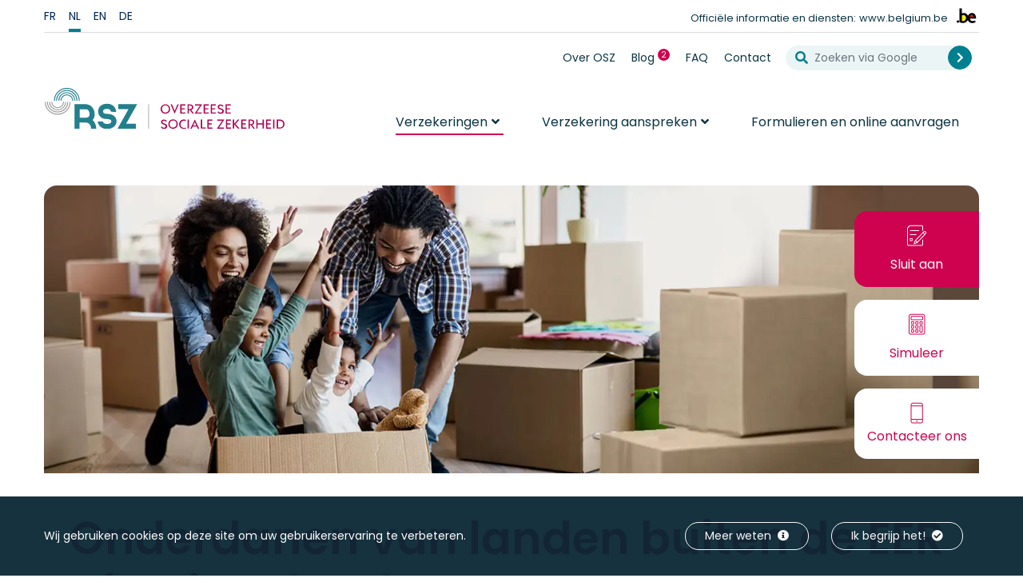

--- FILE ---
content_type: text/html
request_url: https://overzeesesocialezekerheid.be/nl/verzekeringen/basispakket/onderdanen-van-landen-buiten-eer-of-zwitserland.html
body_size: 7634
content:
<!DOCTYPE html><html lang="nl"><head>    <meta charset="UTF-8">    <meta name="robots" content="index, follow">    <meta name="viewport" content="width=device-width, initial-scale=1">    <meta http-equiv="X-UA-Compatible" content="IE=Edge">    <title>                                Onderdanen van landen buiten de EER of Zwitserland | Verzekeringen - Basispakket | Overzeese Sociale Zekerheid</title>    <meta name="description" content="Wie kan zich aansluiten bij de Overzeese Sociale Zekerheid? En wat houden de verschillende aansluitingsniveaus in?">    <link rel="canonical" href="https://www.overzeesesocialezekerheid.be/nl/verzekeringen/basispakket/onderdanen-van-landen-buiten-eer-of-zwitserland.html">    <link rel="icon" type="image/x-icon" href="/images/favicon.ico">    <meta property="og:site_name" content="Overzeese Sociale Zekerheid">    <meta property="og:type" content="article">    <meta property="og:url" content="https://www.overzeesesocialezekerheid.be/nl/verzekeringen/basispakket/onderdanen-van-landen-buiten-eer-of-zwitserland.html">    <meta property="og:title" content="                                Onderdanen van landen buiten de EER of Zwitserland | Verzekeringen - Basispakket | Overzeese Sociale Zekerheid">    <meta property="og:description" content="Wie kan zich aansluiten bij de Overzeese Sociale Zekerheid? En wat houden de verschillende aansluitingsniveaus in?">    <meta property="og:image:url" content="https://www.overzeesesocialezekerheid.be/images/media/1200x600-expats-nl.png">    <meta name="twitter:card" content="summary">    <meta name="twitter:image" content="https://www.overzeesesocialezekerheid.be/images/media/120x120-expats.png">    <meta name="twitter:description" content="Wie kan zich aansluiten bij de Overzeese Sociale Zekerheid? En wat houden de verschillende aansluitingsniveaus in?">    <meta name="twitter:title" content="                                Onderdanen van landen buiten de EER of Zwitserland | Verzekeringen - Basispakket | Overzeese Sociale Zekerheid">    <meta name="twitter:url" content="https://www.overzeesesocialezekerheid.be/nl/verzekeringen/basispakket/onderdanen-van-landen-buiten-eer-of-zwitserland.html">        <link rel="alternate" href="https://www.overseassocialsecurity.be/en/index.html" hreflang="en"/>        <link rel="alternate" href="https://www.overzeesesocialezekerheid.be/nl/index.html" hreflang="nl"/>        <link rel="alternate" href="https://www.securitesocialedoutremer.be/fr/index.html" hreflang="fr"/>        <link rel="alternate" href="https://www.ueberseeischesozialesicherheit.be/de/index.html" hreflang="de"/>        <link rel="alternate" href="https://www.overseassocialsecurity.be/en/index.html" hreflang="x-default">    <link rel="preload" href="/css/files/poppins-latin-400-normal.woff2" as="font" type="font/woff2">    <link rel="preload" href="/css/files/poppins-latin-600-normal.woff2" as="font" type="font/woff2">    <link rel="preload" href="/vendor/fontawesome/fa-regular-400.woff2" as="font" type="font/woff2">    <link rel="preload" href="/vendor/fontawesome/fa-solid-900.woff2" as="font" type="font/woff2">    <link rel="preload" href="/vendor/fontawesome/fa-brands-400.woff2" as="font" type="font/woff2">        <link rel="preload" href="/images/themes/visual-xs-min-theme-basic-package.webp" as="image" type="image/webp">    <link rel="stylesheet" href="/css/styles.min.css?v=1768397230881"></head><body class="content-page theme-basic-package"><a id="skipToMainContent" href="#content">Naar de inhoud van deze pagina</a><div id="cookiesBanner">    <div class="container container-fluid d-lg-flex align-items-sm-center">        <p class="text-center text-lg-left mb-0">            Wij gebruiken cookies op deze site om uw gebruikerservaring te verbeteren.        </p>        <ul class="list-inline list-btn ml-auto d-flex d-xl-block flex-lg-column mt-3 mt-lg-0 justify-content-center mb-0 flex-wrap">            <li class="list-inline-item m-1">                <a class="btn btn-outline-light" href="/nl/cookies.html"><span>Meer weten</span> <i class="fa fa-info-circle ml-1" aria-hidden="true"></i></a>            </li>            <li class="list-inline-item m-1">                <button id="closeCookie" class="btn btn-outline-light close-banner">Ik begrijp het! <i class="fa fa-check-circle ml-1" aria-hidden="true"></i></button>            </li>        </ul>    </div></div><div id="overlay"></div><div id="wrapper">        <header id="header">
    <div class="container-fluid">
        <div class="d-flex align-items-center justify-content-between">
            <div id="language-switch" class="dropdown nav nav-lang" aria-labelledby="switch-lang">
                <button class="btn btn-accent dropdown-toggle d-lg-none" id="dropdownMenuButton" type="button" data-toggle="dropdown" aria-haspopup="true" aria-expanded="false">
                    nl
                </button>
                <ul class="dropdown-menu d-lg-inline-flex gap-md-1 mt-md-0 language-switch" aria-labelledby="dropdownMenuButton">
                                            <li class="dropdown-item"><a class="text-uppercase text-body text-decoration-none" href="#" lang="fr" title="Français">fr</a></li>
                                            <li class="dropdown-item"><a class="text-uppercase text-body text-decoration-none active" href="#" lang="nl" title="Nederlands">nl</a></li>
                                            <li class="dropdown-item"><a class="text-uppercase text-body text-decoration-none" href="#" lang="en" title="English">en</a></li>
                                            <li class="dropdown-item"><a class="text-uppercase text-body text-decoration-none" href="#" lang="de" title="Deutsch">de</a></li>
                                    </ul>
            </div>
            <div class="header-gov d-inline-flex gap-2 align-items-end">
                <small class="d-none d-lg-inline-block"><span>Officiële informatie en diensten:</span><a class="text-black ml-1 no-icon" href="https://www.belgium.be/nl" target="_blank">www.belgium.be</a></small>
                <a href="https://www.belgium.be/nl" target="_blank"><img src="/images/logos/belgiumDOTbe.svg" class="ml-2" width="31" height="23" alt="belgium.be"></a>
            </div>
        </div>
    </div>
    <nav class="navbar navbar-expand-lg navbar-light bg-white">
        <a class="navbar-brand" href="/nl/"><img src="/images/logo-onss-rsz-nl.svg" alt="RSZ overzee - startpagina" width="303" height="52"/></a>
                    <button class="navbar-toggler collapsed" type="button" data-toggle="collapse" data-target="#navbarSupportedContent" aria-controls="navbarSupportedContent" aria-expanded="false" aria-label="Menu">
            <span id="hamburger">
                <span></span>
                <span></span>
                <span></span>
            </span>
                <span id="cross">
                <span></span>
                <span></span>
            </span>
            </button>
            <div class="collapse navbar-collapse" id="navbarSupportedContent">
                <ul id="useful-links" class="navbar-nav d-none d-lg-flex">
                    <li class="nav-item">
                        <a class="nav-link" href="/nl/over-de-overzeese-sociale-zekerheid.html">Over OSZ</a>
                    </li>
                    <li class="nav-item">
                        <a class="nav-link blog" data-matomo-category="CTA" data-matomo-action="click" data-matomo-name="Blog home nl" href="/nl/blog.html">Blog
                            <span id="blog-alert" class="d-none">
                            <span class="bg-primary badge rounded-circle font-weight-normal text-white" data-id="g7ou68888888">2</span>
                            <span class="sr-only">2 new blogs</span>
                        </span>
                        </a>
                    </li>
                    <li class="nav-item">
                        <a class="nav-link" href="/nl/faq.html">FAQ</a>
                    </li>
                    <li class="nav-item">
                        <a class="nav-link" href="/nl/contact.html">Contact</a>
                    </li>
                    <li class="nav-item search d-none d-lg-block">
                        <form action="https://www.google.com/search" method="get" target="_blank">
                            <label for="searchKey" class="sr-only">Zoeken via Google</label>
                            <div class="input-group input-group-sm m-0">
                                <input type="hidden" name="sitesearch" value="https://www.overzeesesocialezekerheid.be/nl/"/> <input type="text" class="form-control" id="searchKey" name="q" placeholder="Zoeken via Google" aria-label="Zoeken via Google">
                                <div class="input-group-append">
                                    <button class="btn btn-outline-secondary" type="submit"><i class="fas fa-chevron-right" aria-hidden="true"></i> <span class="sr-only">Search</span></button>
                                </div>
                            </div>
                        </form>
                    </li>
                    <li id="languages" class="nav-item dropdown languages">
                        <a class="nav-link dropdown-toggle pr-1 ml-1" href="#" id="switch-lang" role="button" data-toggle="dropdown" aria-expanded="false">
                            NL
                        </a>
                        <ul class="dropdown-menu dropdown-menu-right" aria-labelledby="switch-lang">
                                                                                        <li><a class="dropdown-item" href="#" lang="fr">FR</a></li>
                                                                                        <li><a class="dropdown-item" href="#" lang="de">DE</a></li>
                                                                                        <li><a class="dropdown-item" href="#" lang="en">EN</a></li>
                                                    </ul>
                    </li>
                </ul>
                <div class="search d-block d-lg-none">
                    <form action="https://www.google.com/search" method="get">
                        <label for="searchKeyMobile" class="sr-only">Zoeken via Google</label>
                        <div class="input-group input-group-sm m-0">
                            <input type="hidden" name="sitesearch" value="https://www.overzeesesocialezekerheid.be/nl/"/>
                            <input type="text" class="form-control" id="searchKeyMobile" name="q" placeholder="Zoeken via Google" aria-label="Zoeken via Google">
                            <div class="input-group-append">
                                <button class="btn btn-outline-secondary" type="submit"><i class="fas fa-chevron-right" aria-hidden="true"></i> <span class="sr-only">Search</span></button>
                            </div>
                        </div>
                    </form>
                </div>
    <ul id="main-nav" class="navbar-nav nav-lvl1">        <li class="nav-item d-lg-none">            <a class="nav-link" href="/nl/over-de-overzeese-sociale-zekerheid.html">Over OSZ</a>        </li>        <li class="nav-item d-lg-none">            <a class="nav-link blog" href="/nl/blog.html">Blog</a>        </li>        <li class="nav-item d-lg-none">            <a class="nav-link" href="/nl/faq.html">FAQ</a>        </li>        <li class="nav-item d-lg-none">            <a class="nav-link" href="/nl/contact.html">Contact</a>        </li>            <li class="nav-item parent-active">                    <a class="nav-link" data-toggle="collapse" href="#menu_1" role="button" aria-expanded="false" aria-controls="menu_1">Verzekeringen</a>                    <div class="collapse" id="menu_1" data-parent="#main-nav">                        <ul class="nav nav-lvl2">                                <li class="nav-item">                                    <span class="nav-title">Basispakket</span>                                        <ul class="list-unstyled nav-lvl3">                                                <li class="nav-item">                                                    <a class="nav-link" href="/nl/verzekeringen/basispakket/wat-is-het-basispakket.html">Wat is het basispakket?</a>                                                </li>                                                <li class="nav-item active">                                                    <a class="nav-link" href="/nl/verzekeringen/basispakket/pensioenverzekering.html">Pensioenverzekering</a>                                                </li>                                                <li class="nav-item">                                                    <a class="nav-link" href="/nl/verzekeringen/basispakket/arbeidsongeschiktheids-invaliditeitsverzekering-zwangerschap.html">Arbeidsongeschiktheids- en invaliditeitsverzekering (inclusief zwangerschap)</a>                                                </li>                                                <li class="nav-item">                                                    <a class="nav-link" href="/nl/verzekeringen/basispakket/uitgestelde-verzekering-geneeskundige-verzorging.html">Uitgestelde verzekering geneeskundige verzorging</a>                                                </li>                                                <li class="nav-item">                                                    <a class="nav-link" href="/nl/verzekeringen/basispakket/retroactieve-aansluiting.html">Retroactieve aansluiting</a>                                                </li>                                        </ul>                                </li>                                <li class="nav-item">                                    <span class="nav-title">Aanvullende verzekeringen</span>                                        <ul class="list-unstyled nav-lvl3">                                                <li class="nav-item">                                                    <a class="nav-link" href="/nl/verzekeringen/aanvullende-verzekeringen/verzekering-geneeskundige-verzorging.html">Verzekering geneeskundige verzorging</a>                                                </li>                                                <li class="nav-item">                                                    <a class="nav-link" href="/nl/verzekeringen/aanvullende-verzekeringen/verzekeringen-arbeidsongevallen-en-priveleven.html">Verzekeringen Arbeidsongevallen &amp; Ongevallen in het privéleven</a>                                                </li>                                                <li class="nav-item">                                                    <a class="nav-link" href="/nl/verzekeringen/aanvullende-verzekeringen/algemene-voorwaarden.html">Algemene voorwaarden</a>                                                </li>                                        </ul>                                </li>                                <li class="nav-item">                                    <span class="nav-title">Zich aansluiten</span>                                        <ul class="list-unstyled nav-lvl3">                                                <li class="nav-item">                                                    <a class="nav-link" href="/nl/verzekeringen/zich-aansluiten/particulier.html">Particulier</a>                                                </li>                                                <li class="nav-item">                                                    <a class="nav-link" href="/nl/verzekeringen/zich-aansluiten/werkgever.html">Werkgever</a>                                                </li>                                        </ul>                                </li>                        </ul>                    </div>            </li>            <li class="nav-item">                    <a class="nav-link" data-toggle="collapse" href="#menu_2" role="button" aria-expanded="false" aria-controls="menu_2">Verzekering aanspreken</a>                    <div class="collapse" id="menu_2" data-parent="#main-nav">                        <ul class="nav nav-lvl2">                                <li class="nav-item">                                    <span class="nav-title">Een tussenkomst aanvragen</span>                                        <ul class="list-unstyled nav-lvl3">                                                <li class="nav-item">                                                    <a class="nav-link" href="/nl/mijn-verzekering-aanspreken/een-tussenkomst-aanvragen/arbeidsongeschiktheid.html">Arbeidsongeschiktheid</a>                                                </li>                                                <li class="nav-item">                                                    <a class="nav-link" href="/nl/mijn-verzekering-aanspreken/een-tussenkomst-aanvragen/geneeskundige-verzorging.html">Geneeskundige verzorging</a>                                                </li>                                                <li class="nav-item">                                                    <a class="nav-link" href="/nl/mijn-verzekering-aanspreken/een-tussenkomst-aanvragen/arbeidsongeval-of-ongeval-in-het-priveleven.html">Arbeidsongeval of ongeval in het privéleven</a>                                                </li>                                        </ul>                                </li>                                <li class="nav-item">                                    <span class="nav-title">Mijn pensioen</span>                                        <ul class="list-unstyled nav-lvl3">                                                <li class="nav-item">                                                    <a class="nav-link" href="/nl/mijn-verzekering-aanspreken/mijn-pensioen/mijn-pensioen-aanvragen.html">Mijn pensioen aanvragen</a>                                                </li>                                                <li class="nav-item">                                                    <a class="nav-link" href="/nl/mijn-verzekering-aanspreken/mijn-pensioen/mijn-pensioen-ontvangen.html">Mijn pensioen ontvangen</a>                                                </li>                                        </ul>                                </li>                        </ul>                    </div>            </li>            <li class="nav-item">                        <a class="nav-link" href="/nl/formulieren-en-online-aanvragen.html">Formulieren en online aanvragen</a>            </li>            <li class="nav-item">            </li>    </ul>                <div class="call2action">
                    <a href="#" class="info-icons"> <span class="sr-only">Meer informatie</span> <img src="/images/icon-contact.svg" alt=""> <img src="/images/pencil-square.svg" alt=""> <img src="/images/calculator.svg" alt=""> </a> <a href="#" class="close-button"><img src="/images/icon-arrow.svg" alt="Sluit de zijbalk"></a>
                    <ul class="list-unstyled links">
                        <li><a href="/nl/contact.html">Contact</a></li>
                        <li><a href="/nl/verzekeringen/zich-aansluiten/particulier.html">Zich aansluiten</a></li>
                        <li><a href="/nl/simuleer-uw-bijdrage.html">Simuleer</a></li>
                    </ul>
                </div>
            </div>
            </nav>
</header>
    <main id="content">        <div class="container-fluid">                <header class="page-header">
        <div class="visual" >
                        <ul id="quick-access" class="list-unstyled mb-0">
            <li class="d-flex align-items-stretch bg-primary text-white">
                <button class="text-white" type="button">
                    <i class="ico-file" aria-hidden="true"></i> <span class="mt-2">Sluit aan</span>
                </button>
                <div class="quick-access-content">
                    <div class="quick-acess-title mb-2">Sluit aan</div>
                    <div class="d-inline-flex">
                        <a href="/nl/verzekeringen/zich-aansluiten/particulier.html" data-matomo-category="CTA" data-matomo-action="click" data-matomo-name="Affiliate as private nl" role="button" class="btn btn-light btn-sm"> <span class="d-md-none">Particulier</span> <span class="d-none d-md-inline">Als particulier</span> </a> <a href="/nl/verzekeringen/zich-aansluiten/werkgever.html" data-matomo-category="CTA" data-matomo-action="click" data-matomo-name="Affiliate as employer nl" role="button" class="btn btn-light btn-sm"> <span class="d-md-none">Werkgever</span> <span class="d-none d-md-inline">Als werkgever</span> </a>
                    </div>
                </div>
            </li>
            <li class="d-flex align-items-stretch bg-white text-primary mt-3">
                <button type="button">
                    <i class="ico-calculator" aria-hidden="true"></i> <span class="mt-2">Simuleer</span>
                </button>
                <div class="quick-access-content">
                    <div class="quick-acess-title mb-2">Simuleer</div>
                    <div class="d-inline-flex">
                        <a href="/nl/simuleer-uw-bijdrage.html#pensioenForm" role="button" class="btn btn-primary btn-sm"> <span class="d-md-none">Pensioen</span> <span class="d-none d-md-inline">Uw pensioen</span> </a> <a href="/nl/simuleer-uw-bijdrage.html#bijdragenForm" role="button" class="btn btn-primary btn-sm"> <span class="d-md-none">Bijdrage</span> <span class="d-none d-md-inline">Uw bijdrage</span> </a>
                    </div>
                </div>
            </li>
            <li class="d-flex align-items-stretch bg-white text-primary mt-3">
                <button type="button">
                    <i class="ico-phone" aria-hidden="true"></i> <span class="mt-2 d-md-none">Contact</span> <span class="mt-2 d-none d-md-inline-block">Contacteer ons</span>
                </button>
                <div class="quick-access-content">
                    <div class="quick-acess-title mb-2">Contacteer ons</div>
                    <span class="text-nowrap">via <a href="/nl/contact.html">onze contactpagina</a></span>
                </div>
            </li>
        </ul>
    </div>
        <div class="blocktitle ">
                        <h1 class="mt-0 mb-3">Onderdanen van landen buiten de EER of Zwitserland</h1>
            </div>
</header>
    <div class="block-content">        <div class="row">            <div class="col-lg-8" id="content_text">                    <div class="breadcrumb"><a href="/nl/" class="breadcrumb-item">Home</a>                                <span class="breadcrumb-item">Verzekeringen</span>                                <span class="breadcrumb-item">Basispakket</span>                                <span class="breadcrumb-item">Pensioenverzekering</span>                                <span class="breadcrumb-item active" aria-current="page">Onderdanen van landen buiten de EER of Zwitserland</span></div>    <h2>Wie kan zich aansluiten?</h2>    <p>Ook wanneer u onderdaan bent van een land buiten de EER of Zwitserland, kunt u zich aansluiten bij de Belgische Overzeese Sociale Zekerheid. De voorwaarde is wel dat u werkt voor de Belgische staat, gewesten of gemeenschappen, of voor een bedrijf dat zijn maatschappelijke zetel in België heeft.</p>    <h2>Aansluitingsniveaus</h2>    <p>Voor u bestaan er <strong>drie mogelijke aansluitingsniveaus</strong>:</p>    <ul>        <li><strong>17:</strong> volledige aansluiting. U betaalt de volledige bijdrage.</li>        <li><strong>18a:</strong> 9/10-aansluiting. U betaalt 9/10 van de volledige bijdrage.</li>        <li><strong>18b:</strong> 8/10-aansluiting. U betaalt 8/10 van de volledige bijdrage.</li>    </ul>    <p>We bieden de gedeeltelijke formules 18a en 18b aan omdat het basispakket 17 voor u als buitenlander drie <strong>beperkingen</strong> heeft:</p>    <ul>        <li>Uw <strong>ouderdomspensioen</strong> wordt niet geïndexeerd, tenzij u wettelijk in een <strong>lidstaat van de Europese Unie</strong> verblijft (met uitzondering van Denemarken).</li>        <li><strong>Weduwenpensioenen en wezenrenten</strong> worden niet geïndexeerd, tenzij de weduwe of de wees:            <ul>                <li>onderdaan is van een <strong>lidstaat van de EER</strong> of Zwitserland of</li>                <li>wettelijk in de Europese Unie verblijft (met uitzondering van Denemarken).</li>            </ul>        </li>        <li>U krijgt uw <strong>ziekte- en invaliditeitsuitkering</strong> en uw recht op de <strong>uitgestelde verzekering voor geneeskundige verzorging</strong> alleen toegekend als u wettelijk binnen de Europese Unie (met uitzondering van Denemarken) verblijft.</li>    </ul>    <p>Kies daarom de formule die het best bij uw situatie past:</p>    <div class="table-responsive d-none d-sm-block">        <table class="table">            <thead>            <tr>                <th>U krijgt:</th>                <th>17</th>                <th>18a</th>                <th>18b</th>            </tr>            </thead>            <tbody>            <tr>                <td>Rustpensioen</td>                <td><span aria-hidden="true">&check;</span><span class="sr-only">ja</span></td>                <td><span aria-hidden="true">&check;</span><span class="sr-only">ja</span></td>                <td><span aria-hidden="true">&check;</span><span class="sr-only">ja</span></td>            </tr>            <tr>                <td>Weduwepensioen</td>                <td><span aria-hidden="true">&check;</span><span class="sr-only">ja</span></td>                <td><span aria-hidden="true">&check;</span><span class="sr-only">ja</span></td>                <td><span aria-hidden="true">&check;</span><span class="sr-only">ja</span></td>            </tr>            <tr>                <td>Wezenrente</td>                <td><span aria-hidden="true">&check;</span><span class="sr-only">ja</span></td>                <td><span aria-hidden="true">&check;</span><span class="sr-only">ja</span></td>                <td><span aria-hidden="true">&check;</span><span class="sr-only">ja</span></td>            </tr>            <tr>                <td>Vakantiegeld voor gepensioneerden</td>                <td><span aria-hidden="true">&check;</span><span class="sr-only">ja</span></td>                <td><span aria-hidden="true">&check;</span><span class="sr-only">ja</span></td>                <td><span aria-hidden="true">&ndash;</span><span class="sr-only">nee</span></td>            </tr>            <tr>                <td>Ziekte- en invaliditeitsverzekering als u binnen de Europese Unie (met uitzondering van Denemarken) verblijft</td>                <td><span aria-hidden="true">&check;</span><span class="sr-only">ja</span></td>                <td><span aria-hidden="true">&ndash;</span><span class="sr-only">nee</span></td>                <td><span aria-hidden="true">&ndash;</span><span class="sr-only">nee</span></td>            </tr>            <tr>                <td>Uitgestelde verzekering geneeskundige verzorging als u binnen de Europese Unie (met uitzondering van Denemarken) verblijft</td>                <td><span aria-hidden="true">&check;</span><span class="sr-only">ja</span></td>                <td><span aria-hidden="true">&ndash;</span><span class="sr-only">nee</span></td>                <td><span aria-hidden="true">&ndash;</span><span class="sr-only">nee</span></td>            </tr>            <tr>                <td>Aanvullend pensioen</td>                <td>17% of 10% van het pensioen</td>                <td>10% van het pensioen</td>                <td><span aria-hidden="true">&ndash;</span><span class="sr-only">nee</span></td>            </tr>            </tbody>        </table>    </div>    <div class="d-sm-none">        <table class="table">            <thead>            <tr>                <th colspan="2">U krijgt:</th>            </tr>            </thead>            <tbody>            <tr>                <td colspan="2" class="font-weight-bold">Rustpensioen                </th>            </tr>            <tr>                <td width="20">17</td>                <td><span aria-hidden="true">&check;</span><span class="sr-only">ja</span></td>            </tr>            <tr>                <td>18a</td>                <td><span aria-hidden="true">&check;</span><span class="sr-only">ja</span></td>            </tr>            <tr>                <td>18b</td>                <td><span aria-hidden="true">&check;</span><span class="sr-only">ja</span></td>            </tr>            </tbody>            <tbody>            <tr>                <td colspan="2" class="font-weight-bold">Weduwepensioen                </th>            </tr>            <tr>                <td>17</td>                <td><span aria-hidden="true">&check;</span><span class="sr-only">ja</span></td>            </tr>            <tr>                <td>18a</td>                <td><span aria-hidden="true">&check;</span><span class="sr-only">ja</span></td>            </tr>            <tr>                <td>18b</td>                <td><span aria-hidden="true">&check;</span><span class="sr-only">ja</span></td>            </tr>            </tbody>            <tbody>            <tr>                <td colspan="2" class="font-weight-bold">Wezenrente                </th>            </tr>            <tr>                <td>17</td>                <td><span aria-hidden="true">&check;</span><span class="sr-only">ja</span></td>            </tr>            <tr>                <td>18a</td>                <td><span aria-hidden="true">&check;</span><span class="sr-only">ja</span></td>            </tr>            <tr>                <td>18b</td>                <td><span aria-hidden="true">&check;</span><span class="sr-only">ja</span></td>            </tr>            </tbody>            <tbody>            <tr>                <td colspan="2" class="font-weight-bold">Vakantiegeld voor gepensioneerden                </th>            </tr>            <tr>                <td>17</td>                <td><span aria-hidden="true">&check;</span><span class="sr-only">ja</span></td>            </tr>            <tr>                <td>18a</td>                <td><span aria-hidden="true">&check;</span><span class="sr-only">ja</span></td>            </tr>            <tr>                <td>18b</td>                <td><span aria-hidden="true">&ndash;</span><span class="sr-only">nee</span></td>            </tr>            </tbody>            <tbody>            <tr>                <td colspan="2" class="font-weight-bold">Ziekte- en invaliditeitsverzekering als u in een lidstaat van de Europese Unie (behalve Denemarken en het Verenigd Koninkrijk) verblijft                </th>            </tr>            <tr>                <td>17</td>                <td><span aria-hidden="true">&check;</span><span class="sr-only">ja</span></td>            </tr>            <tr>                <td>18a</td>                <td><span aria-hidden="true">&ndash;</span><span class="sr-only">nee</span></td>            </tr>            <tr>                <td>18b</td>                <td><span aria-hidden="true">&ndash;</span><span class="sr-only">nee</span></td>            </tr>            </tbody>            <tbody>            <tr>                <td colspan="2" class="font-weight-bold">Uitgestelde verzekering geneeskundige verzorging als u in een lidstaat van de Europese Unie (behalve Denemarken en het Verenigd Koninkrijk) verblijft                </th>            </tr>            <tr>                <td>17</td>                <td><span aria-hidden="true">&check;</span><span class="sr-only">ja</span></td>            </tr>            <tr>                <td>18a</td>                <td><span aria-hidden="true">&ndash;</span><span class="sr-only">nee</span></td>            </tr>            <tr>                <td>18b</td>                <td><span aria-hidden="true">&ndash;</span><span class="sr-only">nee</span></td>            </tr>            </tbody>            <tbody>            <tr>                <td colspan="2" class="font-weight-bold">Aanvullend pensioen                </th>            </tr>            <tr>                <td>17</td>                <td>17% of 10% van het pensioen</td>            </tr>            <tr>                <td>18a</td>                <td>10% van het pensioen</td>            </tr>            <tr>                <td>18b</td>                <td><span aria-hidden="true">&ndash;</span><span class="sr-only">nee</span></td>            </tr>            </tbody>        </table>    </div>    <p>Het ‘Aanvullend pensioen’ is een compensatie die u krijgt omdat uw pensioen niet geïndexeerd wordt.</p>            </div>                    <aside class="col-lg-4 d-none d-lg-block" id="sidemenu-wrapper">    <ul id="sidemenu-nav" class="sticky nav flex-row flex-lg-column sidemenu-1">            <li class="nav-item nav-parent  active nav-active">                <a class="nav-link nav-node" href="/nl/verzekeringen/basispakket/wat-is-het-basispakket.html">Basispakket</a>                    <ul class="nav flex-row flex-lg-column">                            <li class="nav-item">                                <a class="nav-link" href="/nl/verzekeringen/basispakket/wat-is-het-basispakket.html">Wat is het basispakket?</a>                            </li>                            <li class="nav-item active">                                <a class="nav-link" href="/nl/verzekeringen/basispakket/pensioenverzekering.html">Pensioenverzekering</a>                            </li>                            <li class="nav-item">                                <a class="nav-link" href="/nl/verzekeringen/basispakket/arbeidsongeschiktheids-invaliditeitsverzekering-zwangerschap.html">Arbeidsongeschiktheids- en invaliditeitsverzekering (inclusief zwangerschap)</a>                            </li>                            <li class="nav-item">                                <a class="nav-link" href="/nl/verzekeringen/basispakket/uitgestelde-verzekering-geneeskundige-verzorging.html">Uitgestelde verzekering geneeskundige verzorging</a>                            </li>                            <li class="nav-item">                                <a class="nav-link" href="/nl/verzekeringen/basispakket/retroactieve-aansluiting.html">Retroactieve aansluiting</a>                            </li>                    </ul>            </li>            <li class="nav-item nav-parent ">                <a class="nav-link nav-node" href="/nl/verzekeringen/aanvullende-verzekeringen/verzekering-geneeskundige-verzorging.html">Aanvullende verzekeringen</a>                    <ul class="nav flex-row flex-lg-column">                            <li class="nav-item">                                <a class="nav-link" href="/nl/verzekeringen/aanvullende-verzekeringen/verzekering-geneeskundige-verzorging.html">Verzekering geneeskundige verzorging</a>                            </li>                            <li class="nav-item">                                <a class="nav-link" href="/nl/verzekeringen/aanvullende-verzekeringen/verzekeringen-arbeidsongevallen-en-priveleven.html">Verzekeringen Arbeidsongevallen &amp; Ongevallen in het privéleven</a>                            </li>                            <li class="nav-item">                                <a class="nav-link" href="/nl/verzekeringen/aanvullende-verzekeringen/algemene-voorwaarden.html">Algemene voorwaarden</a>                            </li>                    </ul>            </li>            <li class="nav-item nav-parent ">                <a class="nav-link nav-node" href="/nl/verzekeringen/zich-aansluiten/particulier.html">Zich aansluiten</a>                    <ul class="nav flex-row flex-lg-column">                            <li class="nav-item">                                <a class="nav-link" href="/nl/verzekeringen/zich-aansluiten/particulier.html">Particulier</a>                            </li>                            <li class="nav-item">                                <a class="nav-link" href="/nl/verzekeringen/zich-aansluiten/werkgever.html">Werkgever</a>                            </li>                    </ul>            </li>    </ul>                    </aside>        </div>    </div>        </div>    </main><footer id="footer" class="">    <div class="container-fluid">        <div class="block-footer home-padding-x">            <div class="row">                <div class="col-md-4">                    <img src="/images/logo-onss-rsz-nl.svg" alt="RSZ overzee - startpagina" width="300" class="img-fluid"/>                    <p class="baseline">                        <small>De Overzeese Sociale Zekerheid is een directie van de RSZ, de federale openbare instelling voor de sociale zekerheid. Ze biedt sociale verzekeringen aan aangesloten expats die in landen buiten de EER, Zwitserland of het Verenigd Koninkrijk werken.</small>                    </p>                    <div class="vcard">                        <div class="org"><i class="fas fa-map-marker-alt"></i> RSZ | Overzeese Sociale Zekerheid</div>                        <div class="adr">                            <div class="street-address">Victor Hortaplein 11</div>                            <span class="postal-code">1060</span> <span class="locality">Brussel</span>                        </div>                            <a class="email" href="&#109;&#97;&#105;&#108;&#116;&#111;&#58;&#111;&#118;&#101;&#114;&#115;&#101;&#97;&#115;&#64;&#114;&#115;&#122;&#46;&#102;&#103;&#111;&#118;&#46;&#98;&#101;"><i class="fas fa-envelope"></i> &#111;&#118;&#101;&#114;&#115;&#101;&#97;&#115;&#64;&#114;&#115;&#122;&#46;&#102;&#103;&#111;&#118;&#46;&#98;&#101;</a>                        <ul class="mb-0 list-inline social-networks">                            <li class="list-inline-item"><a href="https://www.facebook.com/osz.ssom" target="_blank"><i class="fab fa-facebook-square" aria-hidden="true" title="facebook"></i><span class="sr-only">Facebook</span></a></li>                            <li class="list-inline-item"><a href="https://www.instagram.com/osz.ssom/" target="_blank"><i class="fab fa-instagram-square" aria-hidden="true" title="Instagram"></i><span class="sr-only">Instagram</span></a></li>                            <li class="list-inline-item"><a href="https://www.linkedin.com/company/overseassocialsecurity" target="_blank"><i class="fab fa-linkedin" aria-hidden="true" title="Linked In"></i><span class="sr-only">Linked In</span></a></li>                        </ul>                    </div>                </div>                <div class="col-md-8">    <ul id="footer-nav" class="navbar-nav nav-lvl1">            <li class="nav-item nav-node">                <span class="nav-title">Verzekeringen</span>                <ul class="nav nav-lvl2">                        <li class="nav-item">                            <a class="nav-link nav-node" href="/nl/verzekeringen/basispakket/wat-is-het-basispakket.html">Basispakket</a>                        </li>                        <li class="nav-item">                            <a class="nav-link nav-node" href="/nl/verzekeringen/aanvullende-verzekeringen/verzekering-geneeskundige-verzorging.html">Aanvullende verzekeringen</a>                        </li>                        <li class="nav-item">                            <a class="nav-link nav-node" href="/nl/verzekeringen/zich-aansluiten/particulier.html">Zich aansluiten</a>                        </li>                </ul>            </li>            <li class="nav-item nav-node">                <span class="nav-title">Verzekering aanspreken</span>                <ul class="nav nav-lvl2">                        <li class="nav-item">                            <a class="nav-link nav-node" href="/nl/mijn-verzekering-aanspreken/een-tussenkomst-aanvragen/arbeidsongeschiktheid.html">Een tussenkomst aanvragen</a>                        </li>                        <li class="nav-item">                            <a class="nav-link nav-node" href="/nl/mijn-verzekering-aanspreken/mijn-pensioen/mijn-pensioen-aanvragen.html">Mijn pensioen</a>                        </li>                </ul>            </li>        <li>            <ul class="nav single-pages">                    <li class="nav-item">                        <a class="nav-link" href="/nl/formulieren-en-online-aanvragen.html">Formulieren en online aanvragen</a>                    </li>                    <li class="nav-item">                        <a class="nav-link" href="/nl/simuleer-uw-bijdrage.html">Simuleer</a>                    </li>            </ul>        </li>    </ul>                            <style id="flx-styles">
        body.fm_body {
            background: transparent;
        }
        #flxml_frm {
            display: block !important;
        }
        #flxml_frm * {
            box-sizing: border-box;
            font-size: 16px !important;
        }
        #flxml_frm table,
        #flxml_frm tbody,
        #flxml_frm td {
            display: block;
        }
        #flxml_frm tr {
            display: flex;
            flex-direction: column;
            margin-bottom: 1rem;
        }
        #flxml_frm td {
            padding-bottom: 0 !important;
            font-weight: normal !important;
        }
        #flxml_frm tr > td:first-child {
            margin-bottom: .5rem !important;
        }
        #flxml_frm input[type="text"],
        #flxml_frm select {
            border: 1px solid #ccc !important;
            border-radius: 4px !important;
            box-shadow: inset 0 1px 1px rgb(0 0 0 / 8%);
            height: 34px !important;
            padding: 6px 12px !important;
            width: 100% !important;
            margin-bottom: 0;
        }
        #flxml_frm button {
            background: #cf024f;
            font-weight: normal;
            line-height: 24px;
            padding: .375rem 1.5rem;
            text-shadow: none;
        }
    </style>
    <div class="newsletter-aside rounded-sm overflow-hidden">
        <h2 class="bg-secondary text-white px-4 my-0 py-3 h4">Nieuwsbrief</h2>
        <div class="p-4 bg-light">
            <div id="flexmail-form">
                <p>Abonneer u op onze nieuwsbrief</p>
                <iframe id="iframe_flxml_form" title="Nieuwsbrief"  src="https://return.flexmail.eu/page/opt-in-form/eyJ0eXAiOiJKV1QiLCJhbGciOiJFZERTQSJ9.eyJzdWIiOiJyZXR1cm4vb3B0LWluIiwiaWF0IjoxNzM0MzQ2MDc3LjY1NzM4NCwiYWlkIjoyMzU3Mywib3B0ZnBrIjoiNDE4NTJmZDA0MmNkMzgwNmM0OTE5ODM4NjA0MWIzMjNiODY0OCJ9.iqD4WAm5uL85j06yWm0dbpuVZd8nX-OEE38obiy6skBvThOsTHRF9Rj4_d41doA6oTGL3xnNN7hpEaQhOApRBA"  frameborder="0" scrolling="no" style="overflow:hidden;height:195px;width:100%" height="100%" width="100%"></iframe>
            </div>
            <a href="/nl/newsletters.html" class="d-inline-block">Bekijk alle nieuwsbrieven</a>
        </div>
    </div>
                </div>            </div>        </div>    </div>    <div class="footer-bottom">        <div class="container-fluid">            <ul class="list-inline footer-links">                <li><a href="/nl/toegankelijkheidsverklaring.html">Toegankelijkheidsverklaring</a></li>                <li><a href="/nl/open-data.html">Voorwaarden voor het hergebruik</a></li>                <li><a href="/nl/disclaimer.html">Disclaimer</a></li>                <li><a href="/nl/cookies.html">Cookiebeleid</a></li>                <li><a href="https://www.rsz.be/privacy" target="_blank">Privacy</a></li>                <li><a href="https://www.international.socialsecurity.be/index.html" target="_blank">Internationaal portaal van de Belgische sociale zekerheid</a></li>            </ul>            <p class="copyright">&copy; <span class="js-current-year">2026</span> RSZ | Overzeese Sociale Zekerheid - Alle rechten voorbehouden</p>        </div>    </div></footer>    <a id="backTop" class="js-smoothScroll" href="#wrapper"> <i class="fa fa-arrow-up"></i> <span>naar boven</span> </a></div><script type="module" src="/vendor/lite-youtube/lite-youtube.js"></script><script async defer src="/js/scripts.min.js?v=1768397230881"></script><!-- Matomo --><script defer async>    var _paq = window._paq = window._paq || [];    /* tracker methods like "setCustomDimension" should be called before "trackPageView" */    _paq.push(['trackPageView']);    _paq.push(['requireCookieConsent']);    _paq.push(['enableLinkTracking']);    (function () {        var u = "https://matomo.bosa.be/";        _paq.push(['setTrackerUrl', u + 'matomo.php']);        _paq.push(['setSiteId', '470']);        var d = document, g = d.createElement('script'), s = d.getElementsByTagName('script')[0];        g.async = true;        g.src = u + 'matomo.js';        s.parentNode.insertBefore(g, s);    })();</script><!-- End Matomo Code --></body></html>

--- FILE ---
content_type: text/css
request_url: https://overzeesesocialezekerheid.be/css/styles.min.css?v=1768397230881
body_size: 51005
content:
@font-face{font-family:"Poppins";font-style:normal;font-display:swap;font-weight:400;src:url(./files/poppins-latin-400-normal.woff2) format("woff2"),url(./files/poppins-latin-400-normal.woff) format("woff")}@font-face{font-family:"Poppins";font-style:normal;font-display:swap;font-weight:600;src:url(./files/poppins-latin-600-normal.woff2) format("woff2"),url(./files/poppins-latin-600-normal.woff) format("woff")}/*!
 * Bootstrap v4.6.1 (https://getbootstrap.com/)
 * Copyright 2011-2021 The Bootstrap Authors
 * Copyright 2011-2021 Twitter, Inc.
 * Licensed under MIT (https://github.com/twbs/bootstrap/blob/main/LICENSE)
 */:root{--blue: #007bff;--indigo: #6610f2;--purple: #6f42c1;--pink: #e83e8c;--red: #dc3545;--orange: #fd7e14;--yellow: #ffc107;--green: #28a745;--teal: #20c997;--cyan: #17a2b8;--white: #ffffff;--gray: #6c757d;--gray-dark: #343a40;--primary: #CF024F;--secondary: #00808E;--success: #00808E;--info: #ECF5F6;--warning: #00808E;--danger: #00808E;--light: #f8f8f9;--dark: #0b3444;--breakpoint-xs: 0;--breakpoint-sm: 576px;--breakpoint-md: 768px;--breakpoint-lg: 992px;--breakpoint-xl: 1200px;--font-family-sans-serif: "Poppins", sans-serif;--font-family-monospace: SFMono-Regular, Menlo, Monaco, Consolas, "Liberation Mono", "Courier New", monospace}*,*::before,*::after{box-sizing:border-box}html{font-family:sans-serif;line-height:1.15;-webkit-text-size-adjust:100%;-webkit-tap-highlight-color:rgba(0,0,0,0)}article,aside,figcaption,figure,footer,header,hgroup,main,nav,section{display:block}body{margin:0;font-family:"Poppins",sans-serif;font-size:1rem;font-weight:400;line-height:1.5;color:#012556;text-align:left;background-color:#fff}[tabindex="-1"]:focus:not(:focus-visible){outline:0 !important}hr{box-sizing:content-box;height:0;overflow:visible}h1,h2,h3,h4,h5,h6{margin-top:0;margin-bottom:.5rem}p{margin-top:0;margin-bottom:1rem}abbr[title],abbr[data-original-title]{text-decoration:underline;-webkit-text-decoration:underline dotted;text-decoration:underline dotted;cursor:help;border-bottom:0;-webkit-text-decoration-skip-ink:none;text-decoration-skip-ink:none}address{margin-bottom:1rem;font-style:normal;line-height:inherit}ol,ul,dl{margin-top:0;margin-bottom:1rem}ol ol,ul ul,ol ul,ul ol{margin-bottom:0}dt{font-weight:700}dd{margin-bottom:.5rem;margin-left:0}blockquote{margin:0 0 1rem}b,strong{font-weight:bolder}small{font-size:80%}sub,sup{position:relative;font-size:75%;line-height:0;vertical-align:baseline}sub{bottom:-0.25em}sup{top:-0.5em}a{color:#cf024f;text-decoration:none;background-color:rgba(0,0,0,0)}a:hover{color:#830132;text-decoration:underline}a:not([href]):not([class]){color:inherit;text-decoration:none}a:not([href]):not([class]):hover{color:inherit;text-decoration:none}pre,code,kbd,samp{font-family:SFMono-Regular,Menlo,Monaco,Consolas,"Liberation Mono","Courier New",monospace;font-size:1em}pre{margin-top:0;margin-bottom:1rem;overflow:auto;-ms-overflow-style:scrollbar}figure{margin:0 0 1rem}img{vertical-align:middle;border-style:none}svg{overflow:hidden;vertical-align:middle}table{border-collapse:collapse}caption{padding-top:.75rem;padding-bottom:.75rem;color:#6c757d;text-align:left;caption-side:bottom}th{text-align:inherit;text-align:-webkit-match-parent}label{display:inline-block;margin-bottom:.5rem}button{border-radius:0}button:focus:not(:focus-visible){outline:0}input,button,select,optgroup,textarea{margin:0;font-family:inherit;font-size:inherit;line-height:inherit}button,input{overflow:visible}button,select{text-transform:none}[role=button]{cursor:pointer}select{word-wrap:normal}button,[type=button],[type=reset],[type=submit]{-webkit-appearance:button}button:not(:disabled),[type=button]:not(:disabled),[type=reset]:not(:disabled),[type=submit]:not(:disabled){cursor:pointer}button::-moz-focus-inner,[type=button]::-moz-focus-inner,[type=reset]::-moz-focus-inner,[type=submit]::-moz-focus-inner{padding:0;border-style:none}input[type=radio],input[type=checkbox]{box-sizing:border-box;padding:0}textarea{overflow:auto;resize:vertical}fieldset{min-width:0;padding:0;margin:0;border:0}legend{display:block;width:100%;max-width:100%;padding:0;margin-bottom:.5rem;font-size:1.5rem;line-height:inherit;color:inherit;white-space:normal}progress{vertical-align:baseline}[type=number]::-webkit-inner-spin-button,[type=number]::-webkit-outer-spin-button{height:auto}[type=search]{outline-offset:-2px;-webkit-appearance:none}[type=search]::-webkit-search-decoration{-webkit-appearance:none}::-webkit-file-upload-button{font:inherit;-webkit-appearance:button}output{display:inline-block}summary{display:list-item;cursor:pointer}template{display:none}[hidden]{display:none !important}h1,h2,h3,h4,h5,h6,.h1,.h2,.h3,.above-picture .above-block h2,.h4,.h5,#video-mobile .above-block .baseline,.h6{margin-bottom:.5rem;font-weight:500;line-height:1.2}h1,.h1{font-size:3.5rem}h2,.h2{font-size:2.625rem}h3,.h3,.above-picture .above-block h2{font-size:2rem}h4,.h4{font-size:1.625rem}h5,.h5,#video-mobile .above-block .baseline{font-size:1.125rem}h6,.h6{font-size:1rem}.lead{font-size:1.14286rem;font-weight:300}.display-1{font-size:6rem;font-weight:300;line-height:1.2}.display-2{font-size:5.5rem;font-weight:300;line-height:1.2}.display-3{font-size:4.5rem;font-weight:300;line-height:1.2}.display-4{font-size:3.5rem;font-weight:300;line-height:1.2}hr{margin-top:1rem;margin-bottom:1rem;border:0;border-top:1px solid rgba(0,0,0,.1)}small,.small{font-size:80%;font-weight:400}mark,.mark{padding:.2em;background-color:#fcf8e3}.list-unstyled{padding-left:0;list-style:none}.list-inline{padding-left:0;list-style:none}.list-inline-item{display:inline-block}.list-inline-item:not(:last-child){margin-right:.5rem}.initialism{font-size:90%;text-transform:uppercase}.blockquote{margin-bottom:1rem;font-size:1.25rem}.blockquote-footer{display:block;font-size:80%;color:#6c757d}.blockquote-footer::before{content:"— "}.img-fluid{max-width:100%;height:auto}.img-thumbnail{padding:.25rem;background-color:#fff;border:1px solid #dee2e6;border-radius:20px;box-shadow:0 1px 2px rgba(0,0,0,.075);max-width:100%;height:auto}.figure{display:inline-block}.figure-img{margin-bottom:.5rem;line-height:1}.figure-caption{font-size:90%;color:#6c757d}code{font-size:87.5%;color:#e83e8c;word-wrap:break-word}a>code{color:inherit}kbd{padding:.2rem .4rem;font-size:87.5%;color:#fff;background-color:#212529;border-radius:10px;box-shadow:inset 0 -0.1rem 0 rgba(0,0,0,.25)}kbd kbd{padding:0;font-size:100%;font-weight:700;box-shadow:none}pre{display:block;font-size:87.5%;color:#212529}pre code{font-size:inherit;color:inherit;word-break:normal}.pre-scrollable{max-height:340px;overflow-y:scroll}.container,.container-fluid,.container-xl,.container-lg,.container-md,.container-sm{width:100%;padding-right:15px;padding-left:15px;margin-right:auto;margin-left:auto}@media(min-width: 576px){.container-sm,.container{max-width:540px}}@media(min-width: 768px){.container-md,.container-sm,.container{max-width:720px}}@media(min-width: 992px){.container-lg,.container-md,.container-sm,.container{max-width:960px}}@media(min-width: 1200px){.container-xl,.container-lg,.container-md,.container-sm,.container{max-width:1140px}}.row{display:flex;flex-wrap:wrap;margin-right:-15px;margin-left:-15px}.no-gutters{margin-right:0;margin-left:0}.no-gutters>.col,.no-gutters>[class*=col-]{padding-right:0;padding-left:0}.col-xl,.col-xl-auto,.col-xl-12,.col-xl-11,.col-xl-10,.col-xl-9,.col-xl-8,.col-xl-7,.col-xl-6,.col-xl-5,.col-xl-4,.col-xl-3,.col-xl-2,.col-xl-1,.col-lg,.col-lg-auto,.col-lg-12,.col-lg-11,.col-lg-10,.col-lg-9,.col-lg-8,.col-lg-7,.col-lg-6,.col-lg-5,.col-lg-4,.col-lg-3,.col-lg-2,.col-lg-1,.col-md,.col-md-auto,.col-md-12,.col-md-11,.col-md-10,.col-md-9,.col-md-8,.col-md-7,.col-md-6,.col-md-5,.col-md-4,.col-md-3,.col-md-2,.col-md-1,.col-sm,.col-sm-auto,.col-sm-12,.col-sm-11,.col-sm-10,.col-sm-9,.col-sm-8,.col-sm-7,.col-sm-6,.col-sm-5,.col-sm-4,.col-sm-3,.col-sm-2,.col-sm-1,.col,.col-auto,.col-12,.col-11,.col-10,.col-9,.col-8,.col-7,.col-6,.col-5,.col-4,.col-3,.col-2,.col-1{position:relative;width:100%;padding-right:15px;padding-left:15px}.col{flex-basis:0;flex-grow:1;max-width:100%}.row-cols-1>*{flex:0 0 100%;max-width:100%}.row-cols-2>*{flex:0 0 50%;max-width:50%}.row-cols-3>*{flex:0 0 33.3333333333%;max-width:33.3333333333%}.row-cols-4>*{flex:0 0 25%;max-width:25%}.row-cols-5>*{flex:0 0 20%;max-width:20%}.row-cols-6>*{flex:0 0 16.6666666667%;max-width:16.6666666667%}.col-auto{flex:0 0 auto;width:auto;max-width:100%}.col-1{flex:0 0 8.33333333%;max-width:8.33333333%}.col-2{flex:0 0 16.66666667%;max-width:16.66666667%}.col-3{flex:0 0 25%;max-width:25%}.col-4{flex:0 0 33.33333333%;max-width:33.33333333%}.col-5{flex:0 0 41.66666667%;max-width:41.66666667%}.col-6{flex:0 0 50%;max-width:50%}.col-7{flex:0 0 58.33333333%;max-width:58.33333333%}.col-8{flex:0 0 66.66666667%;max-width:66.66666667%}.col-9{flex:0 0 75%;max-width:75%}.col-10{flex:0 0 83.33333333%;max-width:83.33333333%}.col-11{flex:0 0 91.66666667%;max-width:91.66666667%}.col-12{flex:0 0 100%;max-width:100%}.order-first{order:-1}.order-last{order:13}.order-0{order:0}.order-1{order:1}.order-2{order:2}.order-3{order:3}.order-4{order:4}.order-5{order:5}.order-6{order:6}.order-7{order:7}.order-8{order:8}.order-9{order:9}.order-10{order:10}.order-11{order:11}.order-12{order:12}.offset-1{margin-left:8.33333333%}.offset-2{margin-left:16.66666667%}.offset-3{margin-left:25%}.offset-4{margin-left:33.33333333%}.offset-5{margin-left:41.66666667%}.offset-6{margin-left:50%}.offset-7{margin-left:58.33333333%}.offset-8{margin-left:66.66666667%}.offset-9{margin-left:75%}.offset-10{margin-left:83.33333333%}.offset-11{margin-left:91.66666667%}@media(min-width: 576px){.col-sm{flex-basis:0;flex-grow:1;max-width:100%}.row-cols-sm-1>*{flex:0 0 100%;max-width:100%}.row-cols-sm-2>*{flex:0 0 50%;max-width:50%}.row-cols-sm-3>*{flex:0 0 33.3333333333%;max-width:33.3333333333%}.row-cols-sm-4>*{flex:0 0 25%;max-width:25%}.row-cols-sm-5>*{flex:0 0 20%;max-width:20%}.row-cols-sm-6>*{flex:0 0 16.6666666667%;max-width:16.6666666667%}.col-sm-auto{flex:0 0 auto;width:auto;max-width:100%}.col-sm-1{flex:0 0 8.33333333%;max-width:8.33333333%}.col-sm-2{flex:0 0 16.66666667%;max-width:16.66666667%}.col-sm-3{flex:0 0 25%;max-width:25%}.col-sm-4{flex:0 0 33.33333333%;max-width:33.33333333%}.col-sm-5{flex:0 0 41.66666667%;max-width:41.66666667%}.col-sm-6{flex:0 0 50%;max-width:50%}.col-sm-7{flex:0 0 58.33333333%;max-width:58.33333333%}.col-sm-8{flex:0 0 66.66666667%;max-width:66.66666667%}.col-sm-9{flex:0 0 75%;max-width:75%}.col-sm-10{flex:0 0 83.33333333%;max-width:83.33333333%}.col-sm-11{flex:0 0 91.66666667%;max-width:91.66666667%}.col-sm-12{flex:0 0 100%;max-width:100%}.order-sm-first{order:-1}.order-sm-last{order:13}.order-sm-0{order:0}.order-sm-1{order:1}.order-sm-2{order:2}.order-sm-3{order:3}.order-sm-4{order:4}.order-sm-5{order:5}.order-sm-6{order:6}.order-sm-7{order:7}.order-sm-8{order:8}.order-sm-9{order:9}.order-sm-10{order:10}.order-sm-11{order:11}.order-sm-12{order:12}.offset-sm-0{margin-left:0}.offset-sm-1{margin-left:8.33333333%}.offset-sm-2{margin-left:16.66666667%}.offset-sm-3{margin-left:25%}.offset-sm-4{margin-left:33.33333333%}.offset-sm-5{margin-left:41.66666667%}.offset-sm-6{margin-left:50%}.offset-sm-7{margin-left:58.33333333%}.offset-sm-8{margin-left:66.66666667%}.offset-sm-9{margin-left:75%}.offset-sm-10{margin-left:83.33333333%}.offset-sm-11{margin-left:91.66666667%}}@media(min-width: 768px){.col-md{flex-basis:0;flex-grow:1;max-width:100%}.row-cols-md-1>*{flex:0 0 100%;max-width:100%}.row-cols-md-2>*{flex:0 0 50%;max-width:50%}.row-cols-md-3>*{flex:0 0 33.3333333333%;max-width:33.3333333333%}.row-cols-md-4>*{flex:0 0 25%;max-width:25%}.row-cols-md-5>*{flex:0 0 20%;max-width:20%}.row-cols-md-6>*{flex:0 0 16.6666666667%;max-width:16.6666666667%}.col-md-auto{flex:0 0 auto;width:auto;max-width:100%}.col-md-1{flex:0 0 8.33333333%;max-width:8.33333333%}.col-md-2{flex:0 0 16.66666667%;max-width:16.66666667%}.col-md-3{flex:0 0 25%;max-width:25%}.col-md-4{flex:0 0 33.33333333%;max-width:33.33333333%}.col-md-5{flex:0 0 41.66666667%;max-width:41.66666667%}.col-md-6{flex:0 0 50%;max-width:50%}.col-md-7{flex:0 0 58.33333333%;max-width:58.33333333%}.col-md-8{flex:0 0 66.66666667%;max-width:66.66666667%}.col-md-9{flex:0 0 75%;max-width:75%}.col-md-10{flex:0 0 83.33333333%;max-width:83.33333333%}.col-md-11{flex:0 0 91.66666667%;max-width:91.66666667%}.col-md-12{flex:0 0 100%;max-width:100%}.order-md-first{order:-1}.order-md-last{order:13}.order-md-0{order:0}.order-md-1{order:1}.order-md-2{order:2}.order-md-3{order:3}.order-md-4{order:4}.order-md-5{order:5}.order-md-6{order:6}.order-md-7{order:7}.order-md-8{order:8}.order-md-9{order:9}.order-md-10{order:10}.order-md-11{order:11}.order-md-12{order:12}.offset-md-0{margin-left:0}.offset-md-1{margin-left:8.33333333%}.offset-md-2{margin-left:16.66666667%}.offset-md-3{margin-left:25%}.offset-md-4{margin-left:33.33333333%}.offset-md-5{margin-left:41.66666667%}.offset-md-6{margin-left:50%}.offset-md-7{margin-left:58.33333333%}.offset-md-8{margin-left:66.66666667%}.offset-md-9{margin-left:75%}.offset-md-10{margin-left:83.33333333%}.offset-md-11{margin-left:91.66666667%}}@media(min-width: 992px){.col-lg{flex-basis:0;flex-grow:1;max-width:100%}.row-cols-lg-1>*{flex:0 0 100%;max-width:100%}.row-cols-lg-2>*{flex:0 0 50%;max-width:50%}.row-cols-lg-3>*{flex:0 0 33.3333333333%;max-width:33.3333333333%}.row-cols-lg-4>*{flex:0 0 25%;max-width:25%}.row-cols-lg-5>*{flex:0 0 20%;max-width:20%}.row-cols-lg-6>*{flex:0 0 16.6666666667%;max-width:16.6666666667%}.col-lg-auto{flex:0 0 auto;width:auto;max-width:100%}.col-lg-1{flex:0 0 8.33333333%;max-width:8.33333333%}.col-lg-2{flex:0 0 16.66666667%;max-width:16.66666667%}.col-lg-3{flex:0 0 25%;max-width:25%}.col-lg-4{flex:0 0 33.33333333%;max-width:33.33333333%}.col-lg-5{flex:0 0 41.66666667%;max-width:41.66666667%}.col-lg-6{flex:0 0 50%;max-width:50%}.col-lg-7{flex:0 0 58.33333333%;max-width:58.33333333%}.col-lg-8{flex:0 0 66.66666667%;max-width:66.66666667%}.col-lg-9{flex:0 0 75%;max-width:75%}.col-lg-10{flex:0 0 83.33333333%;max-width:83.33333333%}.col-lg-11{flex:0 0 91.66666667%;max-width:91.66666667%}.col-lg-12{flex:0 0 100%;max-width:100%}.order-lg-first{order:-1}.order-lg-last{order:13}.order-lg-0{order:0}.order-lg-1{order:1}.order-lg-2{order:2}.order-lg-3{order:3}.order-lg-4{order:4}.order-lg-5{order:5}.order-lg-6{order:6}.order-lg-7{order:7}.order-lg-8{order:8}.order-lg-9{order:9}.order-lg-10{order:10}.order-lg-11{order:11}.order-lg-12{order:12}.offset-lg-0{margin-left:0}.offset-lg-1{margin-left:8.33333333%}.offset-lg-2{margin-left:16.66666667%}.offset-lg-3{margin-left:25%}.offset-lg-4{margin-left:33.33333333%}.offset-lg-5{margin-left:41.66666667%}.offset-lg-6{margin-left:50%}.offset-lg-7{margin-left:58.33333333%}.offset-lg-8{margin-left:66.66666667%}.offset-lg-9{margin-left:75%}.offset-lg-10{margin-left:83.33333333%}.offset-lg-11{margin-left:91.66666667%}}@media(min-width: 1200px){.col-xl{flex-basis:0;flex-grow:1;max-width:100%}.row-cols-xl-1>*{flex:0 0 100%;max-width:100%}.row-cols-xl-2>*{flex:0 0 50%;max-width:50%}.row-cols-xl-3>*{flex:0 0 33.3333333333%;max-width:33.3333333333%}.row-cols-xl-4>*{flex:0 0 25%;max-width:25%}.row-cols-xl-5>*{flex:0 0 20%;max-width:20%}.row-cols-xl-6>*{flex:0 0 16.6666666667%;max-width:16.6666666667%}.col-xl-auto{flex:0 0 auto;width:auto;max-width:100%}.col-xl-1{flex:0 0 8.33333333%;max-width:8.33333333%}.col-xl-2{flex:0 0 16.66666667%;max-width:16.66666667%}.col-xl-3{flex:0 0 25%;max-width:25%}.col-xl-4{flex:0 0 33.33333333%;max-width:33.33333333%}.col-xl-5{flex:0 0 41.66666667%;max-width:41.66666667%}.col-xl-6{flex:0 0 50%;max-width:50%}.col-xl-7{flex:0 0 58.33333333%;max-width:58.33333333%}.col-xl-8{flex:0 0 66.66666667%;max-width:66.66666667%}.col-xl-9{flex:0 0 75%;max-width:75%}.col-xl-10{flex:0 0 83.33333333%;max-width:83.33333333%}.col-xl-11{flex:0 0 91.66666667%;max-width:91.66666667%}.col-xl-12{flex:0 0 100%;max-width:100%}.order-xl-first{order:-1}.order-xl-last{order:13}.order-xl-0{order:0}.order-xl-1{order:1}.order-xl-2{order:2}.order-xl-3{order:3}.order-xl-4{order:4}.order-xl-5{order:5}.order-xl-6{order:6}.order-xl-7{order:7}.order-xl-8{order:8}.order-xl-9{order:9}.order-xl-10{order:10}.order-xl-11{order:11}.order-xl-12{order:12}.offset-xl-0{margin-left:0}.offset-xl-1{margin-left:8.33333333%}.offset-xl-2{margin-left:16.66666667%}.offset-xl-3{margin-left:25%}.offset-xl-4{margin-left:33.33333333%}.offset-xl-5{margin-left:41.66666667%}.offset-xl-6{margin-left:50%}.offset-xl-7{margin-left:58.33333333%}.offset-xl-8{margin-left:66.66666667%}.offset-xl-9{margin-left:75%}.offset-xl-10{margin-left:83.33333333%}.offset-xl-11{margin-left:91.66666667%}}.table{width:100%;margin-bottom:1rem;color:#012556}.table th,.table td{padding:.75rem;vertical-align:top;border-top:1px solid #eaebed}.table thead th{vertical-align:bottom;border-bottom:2px solid #eaebed}.table tbody+tbody{border-top:2px solid #eaebed}.table-sm th,.table-sm td{padding:.3rem}.table-bordered{border:1px solid #eaebed}.table-bordered th,.table-bordered td{border:1px solid #eaebed}.table-bordered thead th,.table-bordered thead td{border-bottom-width:2px}.table-borderless th,.table-borderless td,.table-borderless thead th,.table-borderless tbody+tbody{border:0}.table-striped tbody tr:nth-of-type(odd){background-color:rgba(0,0,0,.05)}.table-hover tbody tr:hover{color:#012556;background-color:rgba(0,0,0,.075)}.table-primary,.table-primary>th,.table-primary>td{background-color:#f2b8ce}.table-primary th,.table-primary td,.table-primary thead th,.table-primary tbody+tbody{border-color:#e67ba3}.table-hover .table-primary:hover{background-color:#eea2bf}.table-hover .table-primary:hover>td,.table-hover .table-primary:hover>th{background-color:#eea2bf}.table-secondary,.table-secondary>th,.table-secondary>td{background-color:#b8dbdf}.table-secondary th,.table-secondary td,.table-secondary thead th,.table-secondary tbody+tbody{border-color:#7abdc4}.table-hover .table-secondary:hover{background-color:#a6d2d7}.table-hover .table-secondary:hover>td,.table-hover .table-secondary:hover>th{background-color:#a6d2d7}.table-success,.table-success>th,.table-success>td{background-color:#b8dbdf}.table-success th,.table-success td,.table-success thead th,.table-success tbody+tbody{border-color:#7abdc4}.table-hover .table-success:hover{background-color:#a6d2d7}.table-hover .table-success:hover>td,.table-hover .table-success:hover>th{background-color:#a6d2d7}.table-info,.table-info>th,.table-info>td{background-color:#fafcfc}.table-info th,.table-info td,.table-info thead th,.table-info tbody+tbody{border-color:#f5fafa}.table-hover .table-info:hover{background-color:#eaf2f2}.table-hover .table-info:hover>td,.table-hover .table-info:hover>th{background-color:#eaf2f2}.table-warning,.table-warning>th,.table-warning>td{background-color:#b8dbdf}.table-warning th,.table-warning td,.table-warning thead th,.table-warning tbody+tbody{border-color:#7abdc4}.table-hover .table-warning:hover{background-color:#a6d2d7}.table-hover .table-warning:hover>td,.table-hover .table-warning:hover>th{background-color:#a6d2d7}.table-danger,.table-danger>th,.table-danger>td{background-color:#b8dbdf}.table-danger th,.table-danger td,.table-danger thead th,.table-danger tbody+tbody{border-color:#7abdc4}.table-hover .table-danger:hover{background-color:#a6d2d7}.table-hover .table-danger:hover>td,.table-hover .table-danger:hover>th{background-color:#a6d2d7}.table-light,.table-light>th,.table-light>td{background-color:#fdfdfd}.table-light th,.table-light td,.table-light thead th,.table-light tbody+tbody{border-color:#fbfbfc}.table-hover .table-light:hover{background-color:#f0f0f0}.table-hover .table-light:hover>td,.table-hover .table-light:hover>th{background-color:#f0f0f0}.table-dark,.table-dark>th,.table-dark>td{background-color:#bbc6cb}.table-dark th,.table-dark td,.table-dark thead th,.table-dark tbody+tbody{border-color:#80959e}.table-hover .table-dark:hover{background-color:#adbac0}.table-hover .table-dark:hover>td,.table-hover .table-dark:hover>th{background-color:#adbac0}.table-active,.table-active>th,.table-active>td{background-color:rgba(0,0,0,.075)}.table-hover .table-active:hover{background-color:rgba(0,0,0,.075)}.table-hover .table-active:hover>td,.table-hover .table-active:hover>th{background-color:rgba(0,0,0,.075)}.table .thead-dark th{color:#fff;background-color:#343a40;border-color:#454d55}.table .thead-light th{color:#0b3444;background-color:#f8f8f9;border-color:#eaebed}.table-dark{color:#fff;background-color:#343a40}.table-dark th,.table-dark td,.table-dark thead th{border-color:#454d55}.table-dark.table-bordered{border:0}.table-dark.table-striped tbody tr:nth-of-type(odd){background-color:rgba(255,255,255,.05)}.table-dark.table-hover tbody tr:hover{color:#fff;background-color:rgba(255,255,255,.075)}@media(max-width: 575.98px){.table-responsive-sm{display:block;width:100%;overflow-x:auto;-webkit-overflow-scrolling:touch}.table-responsive-sm>.table-bordered{border:0}}@media(max-width: 767.98px){.table-responsive-md{display:block;width:100%;overflow-x:auto;-webkit-overflow-scrolling:touch}.table-responsive-md>.table-bordered{border:0}}@media(max-width: 991.98px){.table-responsive-lg{display:block;width:100%;overflow-x:auto;-webkit-overflow-scrolling:touch}.table-responsive-lg>.table-bordered{border:0}}@media(max-width: 1199.98px){.table-responsive-xl{display:block;width:100%;overflow-x:auto;-webkit-overflow-scrolling:touch}.table-responsive-xl>.table-bordered{border:0}}.table-responsive{display:block;width:100%;overflow-x:auto;-webkit-overflow-scrolling:touch}.table-responsive>.table-bordered{border:0}.form-control{display:block;width:100%;height:calc(1.5em + 0.75rem + 2px);padding:.375rem .75rem;font-size:1rem;font-weight:400;line-height:1.5;color:#495057;background-color:#fff;background-clip:padding-box;border:1px solid #949494;border-radius:5px;box-shadow:inset 0 1px 1px rgba(0,0,0,.075);transition:border-color .15s ease-in-out,box-shadow .15s ease-in-out}@media(prefers-reduced-motion: reduce){.form-control{transition:none}}.form-control::-ms-expand{background-color:rgba(0,0,0,0);border:0}.form-control:focus{color:#495057;background-color:#fff;border-color:#cf024f;outline:0;box-shadow:inset 0 1px 1px rgba(0,0,0,.075),0 0 0 .2rem rgba(207,2,79,.25)}.form-control::-moz-placeholder{color:#6c757d;opacity:1}.form-control::placeholder{color:#6c757d;opacity:1}.form-control:disabled,.form-control[readonly]{background-color:#e9ecef;opacity:1}input[type=date].form-control,input[type=time].form-control,input[type=datetime-local].form-control,input[type=month].form-control{-webkit-appearance:none;-moz-appearance:none;appearance:none}select.form-control:-moz-focusring{color:rgba(0,0,0,0);text-shadow:0 0 0 #495057}select.form-control:focus::-ms-value{color:#495057;background-color:#fff}.form-control-file,.form-control-range{display:block;width:100%}.col-form-label{padding-top:calc(0.375rem + 1px);padding-bottom:calc(0.375rem + 1px);margin-bottom:0;font-size:inherit;line-height:1.5}.col-form-label-lg{padding-top:calc(1rem + 1px);padding-bottom:calc(1rem + 1px);font-size:1.125rem;line-height:2}.col-form-label-sm{padding-top:calc(0.25rem + 1px);padding-bottom:calc(0.25rem + 1px);font-size:0.875rem;line-height:1.5}.form-control-plaintext{display:block;width:100%;padding:.375rem 0;margin-bottom:0;font-size:1rem;line-height:1.5;color:#012556;background-color:rgba(0,0,0,0);border:solid rgba(0,0,0,0);border-width:1px 0}.form-control-plaintext.form-control-sm,.form-control-plaintext.form-control-lg{padding-right:0;padding-left:0}.form-control-sm{height:calc(1.5em + 0.5rem + 2px);padding:.25rem .5rem;font-size:0.875rem;line-height:1.5;border-radius:1.75em}.form-control-lg{height:calc(2em + 2rem + 2px);padding:1rem 2.5rem;font-size:1.125rem;line-height:2;border-radius:2em}select.form-control[size],select.form-control[multiple]{height:auto}textarea.form-control{height:auto}.form-group{margin-bottom:1rem}.form-text{display:block;margin-top:.25rem}.form-row{display:flex;flex-wrap:wrap;margin-right:-5px;margin-left:-5px}.form-row>.col,.form-row>[class*=col-]{padding-right:5px;padding-left:5px}.form-check{position:relative;display:block;padding-left:1.25rem}.form-check-input{position:absolute;margin-top:.3rem;margin-left:-1.25rem}.form-check-input[disabled]~.form-check-label,.form-check-input:disabled~.form-check-label{color:#6c757d}.form-check-label{margin-bottom:0}.form-check-inline{display:inline-flex;align-items:center;padding-left:0;margin-right:.75rem}.form-check-inline .form-check-input{position:static;margin-top:0;margin-right:.3125rem;margin-left:0}.valid-feedback{display:none;width:100%;margin-top:.25rem;font-size:80%;color:green}.valid-tooltip{position:absolute;top:100%;left:0;z-index:5;display:none;max-width:100%;padding:.25rem .5rem;margin-top:.1rem;font-size:0.875rem;line-height:1.5;color:#fff;background-color:rgba(0,128,0,.9);border-radius:20px}.form-row>.col>.valid-tooltip,.form-row>[class*=col-]>.valid-tooltip{left:5px}.was-validated :valid~.valid-feedback,.was-validated :valid~.valid-tooltip,.is-valid~.valid-feedback,.is-valid~.valid-tooltip{display:block}.was-validated .form-control:valid,.form-control.is-valid{border-color:green}.was-validated .form-control:valid:focus,.form-control.is-valid:focus{border-color:green;box-shadow:0 0 0 .2rem rgba(0,128,0,.25)}.was-validated .custom-select:valid,.custom-select.is-valid{border-color:green}.was-validated .custom-select:valid:focus,.custom-select.is-valid:focus{border-color:green;box-shadow:0 0 0 .2rem rgba(0,128,0,.25)}.was-validated .form-check-input:valid~.form-check-label,.form-check-input.is-valid~.form-check-label{color:green}.was-validated .form-check-input:valid~.valid-feedback,.was-validated .form-check-input:valid~.valid-tooltip,.form-check-input.is-valid~.valid-feedback,.form-check-input.is-valid~.valid-tooltip{display:block}.was-validated .custom-control-input:valid~.custom-control-label,.custom-control-input.is-valid~.custom-control-label{color:green}.was-validated .custom-control-input:valid~.custom-control-label::before,.custom-control-input.is-valid~.custom-control-label::before{border-color:green}.was-validated .custom-control-input:valid:checked~.custom-control-label::before,.custom-control-input.is-valid:checked~.custom-control-label::before{border-color:#00b300;background-color:#00b300}.was-validated .custom-control-input:valid:focus~.custom-control-label::before,.custom-control-input.is-valid:focus~.custom-control-label::before{box-shadow:0 0 0 .2rem rgba(0,128,0,.25)}.was-validated .custom-control-input:valid:focus:not(:checked)~.custom-control-label::before,.custom-control-input.is-valid:focus:not(:checked)~.custom-control-label::before{border-color:green}.was-validated .custom-file-input:valid~.custom-file-label,.custom-file-input.is-valid~.custom-file-label{border-color:green}.was-validated .custom-file-input:valid:focus~.custom-file-label,.custom-file-input.is-valid:focus~.custom-file-label{border-color:green;box-shadow:0 0 0 .2rem rgba(0,128,0,.25)}.invalid-feedback{display:none;width:100%;margin-top:.25rem;font-size:80%;color:red}.invalid-tooltip{position:absolute;top:100%;left:0;z-index:5;display:none;max-width:100%;padding:.25rem .5rem;margin-top:.1rem;font-size:0.875rem;line-height:1.5;color:#fff;background-color:rgba(255,0,0,.9);border-radius:20px}.form-row>.col>.invalid-tooltip,.form-row>[class*=col-]>.invalid-tooltip{left:5px}.was-validated :invalid~.invalid-feedback,.was-validated :invalid~.invalid-tooltip,.is-invalid~.invalid-feedback,.is-invalid~.invalid-tooltip{display:block}.was-validated .form-control:invalid,.form-control.is-invalid{border-color:red}.was-validated .form-control:invalid:focus,.form-control.is-invalid:focus{border-color:red;box-shadow:0 0 0 .2rem rgba(255,0,0,.25)}.was-validated .custom-select:invalid,.custom-select.is-invalid{border-color:red}.was-validated .custom-select:invalid:focus,.custom-select.is-invalid:focus{border-color:red;box-shadow:0 0 0 .2rem rgba(255,0,0,.25)}.was-validated .form-check-input:invalid~.form-check-label,.form-check-input.is-invalid~.form-check-label{color:red}.was-validated .form-check-input:invalid~.invalid-feedback,.was-validated .form-check-input:invalid~.invalid-tooltip,.form-check-input.is-invalid~.invalid-feedback,.form-check-input.is-invalid~.invalid-tooltip{display:block}.was-validated .custom-control-input:invalid~.custom-control-label,.custom-control-input.is-invalid~.custom-control-label{color:red}.was-validated .custom-control-input:invalid~.custom-control-label::before,.custom-control-input.is-invalid~.custom-control-label::before{border-color:red}.was-validated .custom-control-input:invalid:checked~.custom-control-label::before,.custom-control-input.is-invalid:checked~.custom-control-label::before{border-color:#f33;background-color:#f33}.was-validated .custom-control-input:invalid:focus~.custom-control-label::before,.custom-control-input.is-invalid:focus~.custom-control-label::before{box-shadow:0 0 0 .2rem rgba(255,0,0,.25)}.was-validated .custom-control-input:invalid:focus:not(:checked)~.custom-control-label::before,.custom-control-input.is-invalid:focus:not(:checked)~.custom-control-label::before{border-color:red}.was-validated .custom-file-input:invalid~.custom-file-label,.custom-file-input.is-invalid~.custom-file-label{border-color:red}.was-validated .custom-file-input:invalid:focus~.custom-file-label,.custom-file-input.is-invalid:focus~.custom-file-label{border-color:red;box-shadow:0 0 0 .2rem rgba(255,0,0,.25)}.form-inline{display:flex;flex-flow:row wrap;align-items:center}.form-inline .form-check{width:100%}@media(min-width: 576px){.form-inline label{display:flex;align-items:center;justify-content:center;margin-bottom:0}.form-inline .form-group{display:flex;flex:0 0 auto;flex-flow:row wrap;align-items:center;margin-bottom:0}.form-inline .form-control{display:inline-block;width:auto;vertical-align:middle}.form-inline .form-control-plaintext{display:inline-block}.form-inline .input-group,.form-inline .custom-select{width:auto}.form-inline .form-check{display:flex;align-items:center;justify-content:center;width:auto;padding-left:0}.form-inline .form-check-input{position:relative;flex-shrink:0;margin-top:0;margin-right:.25rem;margin-left:0}.form-inline .custom-control{align-items:center;justify-content:center}.form-inline .custom-control-label{margin-bottom:0}}.btn,.btn-app{display:inline-block;font-weight:400;color:#012556;text-align:center;vertical-align:middle;-webkit-user-select:none;-moz-user-select:none;user-select:none;background-color:rgba(0,0,0,0);border:1px solid rgba(0,0,0,0);padding:.375rem 1.5rem;font-size:1rem;line-height:1.5;border-radius:20px;transition:color .15s ease-in-out,background-color .15s ease-in-out,border-color .15s ease-in-out,box-shadow .15s ease-in-out}@media(prefers-reduced-motion: reduce){.btn,.btn-app{transition:none}}.btn:hover,.btn-app:hover{color:#012556;text-decoration:none}.btn:focus,.btn-app:focus,.btn.focus,.focus.btn-app{outline:0;box-shadow:0 0 0 .2rem rgba(207,2,79,.25)}.btn.disabled,.disabled.btn-app,.btn:disabled,.btn-app:disabled{opacity:.65;box-shadow:none}.btn:not(:disabled):not(.disabled),.btn-app:not(:disabled):not(.disabled){cursor:pointer}.btn:not(:disabled):not(.disabled):active,.btn-app:not(:disabled):not(.disabled):active,.btn:not(:disabled):not(.disabled).active,.btn-app:not(:disabled):not(.disabled).active{box-shadow:inset 0 3px 5px rgba(0,0,0,.125)}.btn:not(:disabled):not(.disabled):active:focus,.btn-app:not(:disabled):not(.disabled):active:focus,.btn:not(:disabled):not(.disabled).active:focus,.btn-app:not(:disabled):not(.disabled).active:focus{box-shadow:0 0 0 .2rem rgba(207,2,79,.25),inset 0 3px 5px rgba(0,0,0,.125)}a.btn.disabled,a.disabled.btn-app,fieldset:disabled a.btn,fieldset:disabled a.btn-app{pointer-events:none}.btn-primary{color:#fff;background-color:#cf024f;border-color:#cf024f;box-shadow:inset 0 1px 0 rgba(255,255,255,.15),0 1px 1px rgba(0,0,0,.075)}.btn-primary:hover{color:#fff;background-color:#a90241;border-color:#9c023c}.btn-primary:focus,.btn-primary.focus{color:#fff;background-color:#a90241;border-color:#9c023c;box-shadow:inset 0 1px 0 rgba(255,255,255,.15),0 1px 1px rgba(0,0,0,.075),0 0 0 .2rem rgba(214,40,105,.5)}.btn-primary.disabled,.btn-primary:disabled{color:#fff;background-color:#cf024f;border-color:#cf024f}.btn-primary:not(:disabled):not(.disabled):active,.btn-primary:not(:disabled):not(.disabled).active,.show>.btn-primary.dropdown-toggle{color:#fff;background-color:#9c023c;border-color:#900137}.btn-primary:not(:disabled):not(.disabled):active:focus,.btn-primary:not(:disabled):not(.disabled).active:focus,.show>.btn-primary.dropdown-toggle:focus{box-shadow:inset 0 3px 5px rgba(0,0,0,.125),0 0 0 .2rem rgba(214,40,105,.5)}.btn-secondary,.btn-app{color:#fff;background-color:#00808e;border-color:#00808e;box-shadow:inset 0 1px 0 rgba(255,255,255,.15),0 1px 1px rgba(0,0,0,.075)}.btn-secondary:hover,.btn-app:hover{color:#fff;background-color:#005e68;border-color:#00525b}.btn-secondary:focus,.btn-app:focus,.btn-secondary.focus,.focus.btn-app{color:#fff;background-color:#005e68;border-color:#00525b;box-shadow:inset 0 1px 0 rgba(255,255,255,.15),0 1px 1px rgba(0,0,0,.075),0 0 0 .2rem rgba(38,147,159,.5)}.btn-secondary.disabled,.disabled.btn-app,.btn-secondary:disabled,.btn-app:disabled{color:#fff;background-color:#00808e;border-color:#00808e}.btn-secondary:not(:disabled):not(.disabled):active,.btn-app:not(:disabled):not(.disabled):active,.btn-secondary:not(:disabled):not(.disabled).active,.btn-app:not(:disabled):not(.disabled).active,.show>.btn-secondary.dropdown-toggle,.show>.dropdown-toggle.btn-app{color:#fff;background-color:#00525b;border-color:#00474e}.btn-secondary:not(:disabled):not(.disabled):active:focus,.btn-app:not(:disabled):not(.disabled):active:focus,.btn-secondary:not(:disabled):not(.disabled).active:focus,.btn-app:not(:disabled):not(.disabled).active:focus,.show>.btn-secondary.dropdown-toggle:focus,.show>.dropdown-toggle.btn-app:focus{box-shadow:inset 0 3px 5px rgba(0,0,0,.125),0 0 0 .2rem rgba(38,147,159,.5)}.btn-success{color:#fff;background-color:#00808e;border-color:#00808e;box-shadow:inset 0 1px 0 rgba(255,255,255,.15),0 1px 1px rgba(0,0,0,.075)}.btn-success:hover{color:#fff;background-color:#005e68;border-color:#00525b}.btn-success:focus,.btn-success.focus{color:#fff;background-color:#005e68;border-color:#00525b;box-shadow:inset 0 1px 0 rgba(255,255,255,.15),0 1px 1px rgba(0,0,0,.075),0 0 0 .2rem rgba(38,147,159,.5)}.btn-success.disabled,.btn-success:disabled{color:#fff;background-color:#00808e;border-color:#00808e}.btn-success:not(:disabled):not(.disabled):active,.btn-success:not(:disabled):not(.disabled).active,.show>.btn-success.dropdown-toggle{color:#fff;background-color:#00525b;border-color:#00474e}.btn-success:not(:disabled):not(.disabled):active:focus,.btn-success:not(:disabled):not(.disabled).active:focus,.show>.btn-success.dropdown-toggle:focus{box-shadow:inset 0 3px 5px rgba(0,0,0,.125),0 0 0 .2rem rgba(38,147,159,.5)}.btn-info{color:#212529;background-color:#ecf5f6;border-color:#ecf5f6;box-shadow:inset 0 1px 0 rgba(255,255,255,.15),0 1px 1px rgba(0,0,0,.075)}.btn-info:hover{color:#212529;background-color:#d2e7ea;border-color:#c9e3e6}.btn-info:focus,.btn-info.focus{color:#212529;background-color:#d2e7ea;border-color:#c9e3e6;box-shadow:inset 0 1px 0 rgba(255,255,255,.15),0 1px 1px rgba(0,0,0,.075),0 0 0 .2rem rgba(206,214,215,.5)}.btn-info.disabled,.btn-info:disabled{color:#212529;background-color:#ecf5f6;border-color:#ecf5f6}.btn-info:not(:disabled):not(.disabled):active,.btn-info:not(:disabled):not(.disabled).active,.show>.btn-info.dropdown-toggle{color:#212529;background-color:#c9e3e6;border-color:#c1dee2}.btn-info:not(:disabled):not(.disabled):active:focus,.btn-info:not(:disabled):not(.disabled).active:focus,.show>.btn-info.dropdown-toggle:focus{box-shadow:inset 0 3px 5px rgba(0,0,0,.125),0 0 0 .2rem rgba(206,214,215,.5)}.btn-warning{color:#fff;background-color:#00808e;border-color:#00808e;box-shadow:inset 0 1px 0 rgba(255,255,255,.15),0 1px 1px rgba(0,0,0,.075)}.btn-warning:hover{color:#fff;background-color:#005e68;border-color:#00525b}.btn-warning:focus,.btn-warning.focus{color:#fff;background-color:#005e68;border-color:#00525b;box-shadow:inset 0 1px 0 rgba(255,255,255,.15),0 1px 1px rgba(0,0,0,.075),0 0 0 .2rem rgba(38,147,159,.5)}.btn-warning.disabled,.btn-warning:disabled{color:#fff;background-color:#00808e;border-color:#00808e}.btn-warning:not(:disabled):not(.disabled):active,.btn-warning:not(:disabled):not(.disabled).active,.show>.btn-warning.dropdown-toggle{color:#fff;background-color:#00525b;border-color:#00474e}.btn-warning:not(:disabled):not(.disabled):active:focus,.btn-warning:not(:disabled):not(.disabled).active:focus,.show>.btn-warning.dropdown-toggle:focus{box-shadow:inset 0 3px 5px rgba(0,0,0,.125),0 0 0 .2rem rgba(38,147,159,.5)}.btn-danger{color:#fff;background-color:#00808e;border-color:#00808e;box-shadow:inset 0 1px 0 rgba(255,255,255,.15),0 1px 1px rgba(0,0,0,.075)}.btn-danger:hover{color:#fff;background-color:#005e68;border-color:#00525b}.btn-danger:focus,.btn-danger.focus{color:#fff;background-color:#005e68;border-color:#00525b;box-shadow:inset 0 1px 0 rgba(255,255,255,.15),0 1px 1px rgba(0,0,0,.075),0 0 0 .2rem rgba(38,147,159,.5)}.btn-danger.disabled,.btn-danger:disabled{color:#fff;background-color:#00808e;border-color:#00808e}.btn-danger:not(:disabled):not(.disabled):active,.btn-danger:not(:disabled):not(.disabled).active,.show>.btn-danger.dropdown-toggle{color:#fff;background-color:#00525b;border-color:#00474e}.btn-danger:not(:disabled):not(.disabled):active:focus,.btn-danger:not(:disabled):not(.disabled).active:focus,.show>.btn-danger.dropdown-toggle:focus{box-shadow:inset 0 3px 5px rgba(0,0,0,.125),0 0 0 .2rem rgba(38,147,159,.5)}.btn-light{color:#212529;background-color:#f8f8f9;border-color:#f8f8f9;box-shadow:inset 0 1px 0 rgba(255,255,255,.15),0 1px 1px rgba(0,0,0,.075)}.btn-light:hover{color:#212529;background-color:#e3e3e7;border-color:#dddde1}.btn-light:focus,.btn-light.focus{color:#212529;background-color:#e3e3e7;border-color:#dddde1;box-shadow:inset 0 1px 0 rgba(255,255,255,.15),0 1px 1px rgba(0,0,0,.075),0 0 0 .2rem rgba(216,216,218,.5)}.btn-light.disabled,.btn-light:disabled{color:#212529;background-color:#f8f8f9;border-color:#f8f8f9}.btn-light:not(:disabled):not(.disabled):active,.btn-light:not(:disabled):not(.disabled).active,.show>.btn-light.dropdown-toggle{color:#212529;background-color:#dddde1;border-color:#d6d6dc}.btn-light:not(:disabled):not(.disabled):active:focus,.btn-light:not(:disabled):not(.disabled).active:focus,.show>.btn-light.dropdown-toggle:focus{box-shadow:inset 0 3px 5px rgba(0,0,0,.125),0 0 0 .2rem rgba(216,216,218,.5)}.btn-dark{color:#fff;background-color:#0b3444;border-color:#0b3444;box-shadow:inset 0 1px 0 rgba(255,255,255,.15),0 1px 1px rgba(0,0,0,.075)}.btn-dark:hover{color:#fff;background-color:#061b23;border-color:#041218}.btn-dark:focus,.btn-dark.focus{color:#fff;background-color:#061b23;border-color:#041218;box-shadow:inset 0 1px 0 rgba(255,255,255,.15),0 1px 1px rgba(0,0,0,.075),0 0 0 .2rem rgba(48,82,96,.5)}.btn-dark.disabled,.btn-dark:disabled{color:#fff;background-color:#0b3444;border-color:#0b3444}.btn-dark:not(:disabled):not(.disabled):active,.btn-dark:not(:disabled):not(.disabled).active,.show>.btn-dark.dropdown-toggle{color:#fff;background-color:#041218;border-color:#020a0d}.btn-dark:not(:disabled):not(.disabled):active:focus,.btn-dark:not(:disabled):not(.disabled).active:focus,.show>.btn-dark.dropdown-toggle:focus{box-shadow:inset 0 3px 5px rgba(0,0,0,.125),0 0 0 .2rem rgba(48,82,96,.5)}.btn-outline-primary{color:#cf024f;border-color:#cf024f}.btn-outline-primary:hover{color:#fff;background-color:#cf024f;border-color:#cf024f}.btn-outline-primary:focus,.btn-outline-primary.focus{box-shadow:0 0 0 .2rem rgba(207,2,79,.5)}.btn-outline-primary.disabled,.btn-outline-primary:disabled{color:#cf024f;background-color:rgba(0,0,0,0)}.btn-outline-primary:not(:disabled):not(.disabled):active,.btn-outline-primary:not(:disabled):not(.disabled).active,.show>.btn-outline-primary.dropdown-toggle{color:#fff;background-color:#cf024f;border-color:#cf024f}.btn-outline-primary:not(:disabled):not(.disabled):active:focus,.btn-outline-primary:not(:disabled):not(.disabled).active:focus,.show>.btn-outline-primary.dropdown-toggle:focus{box-shadow:inset 0 3px 5px rgba(0,0,0,.125),0 0 0 .2rem rgba(207,2,79,.5)}.btn-outline-secondary{color:#00808e;border-color:#00808e}.btn-outline-secondary:hover{color:#fff;background-color:#00808e;border-color:#00808e}.btn-outline-secondary:focus,.btn-outline-secondary.focus{box-shadow:0 0 0 .2rem rgba(0,128,142,.5)}.btn-outline-secondary.disabled,.btn-outline-secondary:disabled{color:#00808e;background-color:rgba(0,0,0,0)}.btn-outline-secondary:not(:disabled):not(.disabled):active,.btn-outline-secondary:not(:disabled):not(.disabled).active,.show>.btn-outline-secondary.dropdown-toggle{color:#fff;background-color:#00808e;border-color:#00808e}.btn-outline-secondary:not(:disabled):not(.disabled):active:focus,.btn-outline-secondary:not(:disabled):not(.disabled).active:focus,.show>.btn-outline-secondary.dropdown-toggle:focus{box-shadow:inset 0 3px 5px rgba(0,0,0,.125),0 0 0 .2rem rgba(0,128,142,.5)}.btn-outline-success{color:#00808e;border-color:#00808e}.btn-outline-success:hover{color:#fff;background-color:#00808e;border-color:#00808e}.btn-outline-success:focus,.btn-outline-success.focus{box-shadow:0 0 0 .2rem rgba(0,128,142,.5)}.btn-outline-success.disabled,.btn-outline-success:disabled{color:#00808e;background-color:rgba(0,0,0,0)}.btn-outline-success:not(:disabled):not(.disabled):active,.btn-outline-success:not(:disabled):not(.disabled).active,.show>.btn-outline-success.dropdown-toggle{color:#fff;background-color:#00808e;border-color:#00808e}.btn-outline-success:not(:disabled):not(.disabled):active:focus,.btn-outline-success:not(:disabled):not(.disabled).active:focus,.show>.btn-outline-success.dropdown-toggle:focus{box-shadow:inset 0 3px 5px rgba(0,0,0,.125),0 0 0 .2rem rgba(0,128,142,.5)}.btn-outline-info{color:#ecf5f6;border-color:#ecf5f6}.btn-outline-info:hover{color:#212529;background-color:#ecf5f6;border-color:#ecf5f6}.btn-outline-info:focus,.btn-outline-info.focus{box-shadow:0 0 0 .2rem rgba(236,245,246,.5)}.btn-outline-info.disabled,.btn-outline-info:disabled{color:#ecf5f6;background-color:rgba(0,0,0,0)}.btn-outline-info:not(:disabled):not(.disabled):active,.btn-outline-info:not(:disabled):not(.disabled).active,.show>.btn-outline-info.dropdown-toggle{color:#212529;background-color:#ecf5f6;border-color:#ecf5f6}.btn-outline-info:not(:disabled):not(.disabled):active:focus,.btn-outline-info:not(:disabled):not(.disabled).active:focus,.show>.btn-outline-info.dropdown-toggle:focus{box-shadow:inset 0 3px 5px rgba(0,0,0,.125),0 0 0 .2rem rgba(236,245,246,.5)}.btn-outline-warning{color:#00808e;border-color:#00808e}.btn-outline-warning:hover{color:#fff;background-color:#00808e;border-color:#00808e}.btn-outline-warning:focus,.btn-outline-warning.focus{box-shadow:0 0 0 .2rem rgba(0,128,142,.5)}.btn-outline-warning.disabled,.btn-outline-warning:disabled{color:#00808e;background-color:rgba(0,0,0,0)}.btn-outline-warning:not(:disabled):not(.disabled):active,.btn-outline-warning:not(:disabled):not(.disabled).active,.show>.btn-outline-warning.dropdown-toggle{color:#fff;background-color:#00808e;border-color:#00808e}.btn-outline-warning:not(:disabled):not(.disabled):active:focus,.btn-outline-warning:not(:disabled):not(.disabled).active:focus,.show>.btn-outline-warning.dropdown-toggle:focus{box-shadow:inset 0 3px 5px rgba(0,0,0,.125),0 0 0 .2rem rgba(0,128,142,.5)}.btn-outline-danger{color:#00808e;border-color:#00808e}.btn-outline-danger:hover{color:#fff;background-color:#00808e;border-color:#00808e}.btn-outline-danger:focus,.btn-outline-danger.focus{box-shadow:0 0 0 .2rem rgba(0,128,142,.5)}.btn-outline-danger.disabled,.btn-outline-danger:disabled{color:#00808e;background-color:rgba(0,0,0,0)}.btn-outline-danger:not(:disabled):not(.disabled):active,.btn-outline-danger:not(:disabled):not(.disabled).active,.show>.btn-outline-danger.dropdown-toggle{color:#fff;background-color:#00808e;border-color:#00808e}.btn-outline-danger:not(:disabled):not(.disabled):active:focus,.btn-outline-danger:not(:disabled):not(.disabled).active:focus,.show>.btn-outline-danger.dropdown-toggle:focus{box-shadow:inset 0 3px 5px rgba(0,0,0,.125),0 0 0 .2rem rgba(0,128,142,.5)}.btn-outline-light{color:#f8f8f9;border-color:#f8f8f9}.btn-outline-light:hover{color:#212529;background-color:#f8f8f9;border-color:#f8f8f9}.btn-outline-light:focus,.btn-outline-light.focus{box-shadow:0 0 0 .2rem rgba(248,248,249,.5)}.btn-outline-light.disabled,.btn-outline-light:disabled{color:#f8f8f9;background-color:rgba(0,0,0,0)}.btn-outline-light:not(:disabled):not(.disabled):active,.btn-outline-light:not(:disabled):not(.disabled).active,.show>.btn-outline-light.dropdown-toggle{color:#212529;background-color:#f8f8f9;border-color:#f8f8f9}.btn-outline-light:not(:disabled):not(.disabled):active:focus,.btn-outline-light:not(:disabled):not(.disabled).active:focus,.show>.btn-outline-light.dropdown-toggle:focus{box-shadow:inset 0 3px 5px rgba(0,0,0,.125),0 0 0 .2rem rgba(248,248,249,.5)}.btn-outline-dark{color:#0b3444;border-color:#0b3444}.btn-outline-dark:hover{color:#fff;background-color:#0b3444;border-color:#0b3444}.btn-outline-dark:focus,.btn-outline-dark.focus{box-shadow:0 0 0 .2rem rgba(11,52,68,.5)}.btn-outline-dark.disabled,.btn-outline-dark:disabled{color:#0b3444;background-color:rgba(0,0,0,0)}.btn-outline-dark:not(:disabled):not(.disabled):active,.btn-outline-dark:not(:disabled):not(.disabled).active,.show>.btn-outline-dark.dropdown-toggle{color:#fff;background-color:#0b3444;border-color:#0b3444}.btn-outline-dark:not(:disabled):not(.disabled):active:focus,.btn-outline-dark:not(:disabled):not(.disabled).active:focus,.show>.btn-outline-dark.dropdown-toggle:focus{box-shadow:inset 0 3px 5px rgba(0,0,0,.125),0 0 0 .2rem rgba(11,52,68,.5)}.btn-link{font-weight:400;color:#cf024f;text-decoration:none}.btn-link:hover{color:#830132;text-decoration:underline}.btn-link:focus,.btn-link.focus{text-decoration:underline}.btn-link:disabled,.btn-link.disabled{color:#6c757d;pointer-events:none}.btn-lg,.btn-group-lg>.btn,.btn-group-lg>.btn-app{padding:1rem 2.5rem;font-size:1.125rem;line-height:2;border-radius:2em}.btn-sm,.btn-group-sm>.btn,.btn-group-sm>.btn-app{padding:.25rem .5rem;font-size:0.875rem;line-height:1.5;border-radius:1.75em}.btn-block{display:block;width:100%}.btn-block+.btn-block{margin-top:.5rem}input[type=submit].btn-block,input[type=reset].btn-block,input[type=button].btn-block{width:100%}.fade{transition:opacity .15s linear}@media(prefers-reduced-motion: reduce){.fade{transition:none}}.fade:not(.show){opacity:0}.collapse:not(.show){display:none}.collapsing{position:relative;height:0;overflow:hidden;transition:height .35s ease}@media(prefers-reduced-motion: reduce){.collapsing{transition:none}}.dropup,.dropright,.dropdown,.dropleft{position:relative}.dropdown-toggle{white-space:nowrap}.dropdown-toggle::after{display:inline-block;margin-left:.255em;vertical-align:.255em;content:"";border-top:.3em solid;border-right:.3em solid rgba(0,0,0,0);border-bottom:0;border-left:.3em solid rgba(0,0,0,0)}.dropdown-toggle:empty::after{margin-left:0}.dropdown-menu{position:absolute;top:100%;left:0;z-index:1000;display:none;float:left;min-width:auto;padding:0 0;margin:.125rem 0 0;font-size:1rem;color:#012556;text-align:left;list-style:none;background-color:#fff;background-clip:padding-box;border:0 solid rgba(0,0,0,.15);border-radius:.3rem;box-shadow:0px 0px 30px 0px rgba(0,0,0,.22)}.dropdown-menu-left{right:auto;left:0}.dropdown-menu-right{right:0;left:auto}@media(min-width: 576px){.dropdown-menu-sm-left{right:auto;left:0}.dropdown-menu-sm-right{right:0;left:auto}}@media(min-width: 768px){.dropdown-menu-md-left{right:auto;left:0}.dropdown-menu-md-right{right:0;left:auto}}@media(min-width: 992px){.dropdown-menu-lg-left{right:auto;left:0}.dropdown-menu-lg-right{right:0;left:auto}}@media(min-width: 1200px){.dropdown-menu-xl-left{right:auto;left:0}.dropdown-menu-xl-right{right:0;left:auto}}.dropup .dropdown-menu{top:auto;bottom:100%;margin-top:0;margin-bottom:.125rem}.dropup .dropdown-toggle::after{display:inline-block;margin-left:.255em;vertical-align:.255em;content:"";border-top:0;border-right:.3em solid rgba(0,0,0,0);border-bottom:.3em solid;border-left:.3em solid rgba(0,0,0,0)}.dropup .dropdown-toggle:empty::after{margin-left:0}.dropright .dropdown-menu{top:0;right:auto;left:100%;margin-top:0;margin-left:.125rem}.dropright .dropdown-toggle::after{display:inline-block;margin-left:.255em;vertical-align:.255em;content:"";border-top:.3em solid rgba(0,0,0,0);border-right:0;border-bottom:.3em solid rgba(0,0,0,0);border-left:.3em solid}.dropright .dropdown-toggle:empty::after{margin-left:0}.dropright .dropdown-toggle::after{vertical-align:0}.dropleft .dropdown-menu{top:0;right:100%;left:auto;margin-top:0;margin-right:.125rem}.dropleft .dropdown-toggle::after{display:inline-block;margin-left:.255em;vertical-align:.255em;content:""}.dropleft .dropdown-toggle::after{display:none}.dropleft .dropdown-toggle::before{display:inline-block;margin-right:.255em;vertical-align:.255em;content:"";border-top:.3em solid rgba(0,0,0,0);border-right:.3em solid;border-bottom:.3em solid rgba(0,0,0,0)}.dropleft .dropdown-toggle:empty::after{margin-left:0}.dropleft .dropdown-toggle::before{vertical-align:0}.dropdown-menu[x-placement^=top],.dropdown-menu[x-placement^=right],.dropdown-menu[x-placement^=bottom],.dropdown-menu[x-placement^=left]{right:auto;bottom:auto}.dropdown-divider{height:0;margin:.5rem 0;overflow:hidden;border-top:1px solid #e9ecef}.dropdown-item{display:block;width:100%;padding:0.625rem 0.9375rem;clear:both;font-weight:400;color:#0b3444;text-align:inherit;white-space:nowrap;background-color:rgba(0,0,0,0);border:0}.dropdown-item:first-child{border-top-left-radius:.3rem;border-top-right-radius:.3rem}.dropdown-item:last-child{border-bottom-right-radius:.3rem;border-bottom-left-radius:.3rem}.dropdown-item:hover,.dropdown-item:focus{color:#fff;text-decoration:none;background-color:#cf024f}.dropdown-item.active,.dropdown-item:active{color:#fff;text-decoration:none;background-color:#0b3444}.dropdown-item.disabled,.dropdown-item:disabled{color:#adb5bd;pointer-events:none;background-color:rgba(0,0,0,0)}.dropdown-menu.show{display:block}.dropdown-header{display:block;padding:0 0.9375rem;margin-bottom:0;font-size:0.875rem;color:#6c757d;white-space:nowrap}.dropdown-item-text{display:block;padding:0.625rem 0.9375rem;color:#0b3444}.btn-group,.btn-group-vertical{position:relative;display:inline-flex;vertical-align:middle}.btn-group>.btn,.btn-group>.btn-app,.btn-group-vertical>.btn,.btn-group-vertical>.btn-app{position:relative;flex:1 1 auto}.btn-group>.btn:hover,.btn-group>.btn-app:hover,.btn-group-vertical>.btn:hover,.btn-group-vertical>.btn-app:hover{z-index:1}.btn-group>.btn:focus,.btn-group>.btn-app:focus,.btn-group>.btn:active,.btn-group>.btn-app:active,.btn-group>.btn.active,.btn-group>.active.btn-app,.btn-group-vertical>.btn:focus,.btn-group-vertical>.btn-app:focus,.btn-group-vertical>.btn:active,.btn-group-vertical>.btn-app:active,.btn-group-vertical>.btn.active,.btn-group-vertical>.active.btn-app{z-index:1}.btn-toolbar{display:flex;flex-wrap:wrap;justify-content:flex-start}.btn-toolbar .input-group{width:auto}.btn-group>.btn:not(:first-child),.btn-group>.btn-app:not(:first-child),.btn-group>.btn-group:not(:first-child){margin-left:-1px}.btn-group>.btn:not(:last-child):not(.dropdown-toggle),.btn-group>.btn-app:not(:last-child):not(.dropdown-toggle),.btn-group>.btn-group:not(:last-child)>.btn,.btn-group>.btn-group:not(:last-child)>.btn-app{border-top-right-radius:0;border-bottom-right-radius:0}.btn-group>.btn:not(:first-child),.btn-group>.btn-app:not(:first-child),.btn-group>.btn-group:not(:first-child)>.btn,.btn-group>.btn-group:not(:first-child)>.btn-app{border-top-left-radius:0;border-bottom-left-radius:0}.dropdown-toggle-split{padding-right:1.125rem;padding-left:1.125rem}.dropdown-toggle-split::after,.dropup .dropdown-toggle-split::after,.dropright .dropdown-toggle-split::after{margin-left:0}.dropleft .dropdown-toggle-split::before{margin-right:0}.btn-sm+.dropdown-toggle-split,.btn-group-sm>.btn+.dropdown-toggle-split,.btn-group-sm>.btn-app+.dropdown-toggle-split{padding-right:.375rem;padding-left:.375rem}.btn-lg+.dropdown-toggle-split,.btn-group-lg>.btn+.dropdown-toggle-split,.btn-group-lg>.btn-app+.dropdown-toggle-split{padding-right:1.875rem;padding-left:1.875rem}.btn-group.show .dropdown-toggle{box-shadow:inset 0 3px 5px rgba(0,0,0,.125)}.btn-group.show .dropdown-toggle.btn-link{box-shadow:none}.btn-group-vertical{flex-direction:column;align-items:flex-start;justify-content:center}.btn-group-vertical>.btn,.btn-group-vertical>.btn-app,.btn-group-vertical>.btn-group{width:100%}.btn-group-vertical>.btn:not(:first-child),.btn-group-vertical>.btn-app:not(:first-child),.btn-group-vertical>.btn-group:not(:first-child){margin-top:-1px}.btn-group-vertical>.btn:not(:last-child):not(.dropdown-toggle),.btn-group-vertical>.btn-app:not(:last-child):not(.dropdown-toggle),.btn-group-vertical>.btn-group:not(:last-child)>.btn,.btn-group-vertical>.btn-group:not(:last-child)>.btn-app{border-bottom-right-radius:0;border-bottom-left-radius:0}.btn-group-vertical>.btn:not(:first-child),.btn-group-vertical>.btn-app:not(:first-child),.btn-group-vertical>.btn-group:not(:first-child)>.btn,.btn-group-vertical>.btn-group:not(:first-child)>.btn-app{border-top-left-radius:0;border-top-right-radius:0}.btn-group-toggle>.btn,.btn-group-toggle>.btn-app,.btn-group-toggle>.btn-group>.btn,.btn-group-toggle>.btn-group>.btn-app{margin-bottom:0}.btn-group-toggle>.btn input[type=radio],.btn-group-toggle>.btn-app input[type=radio],.btn-group-toggle>.btn input[type=checkbox],.btn-group-toggle>.btn-app input[type=checkbox],.btn-group-toggle>.btn-group>.btn input[type=radio],.btn-group-toggle>.btn-group>.btn input[type=checkbox]{position:absolute;clip:rect(0, 0, 0, 0);pointer-events:none}.input-group{position:relative;display:flex;flex-wrap:wrap;align-items:stretch;width:100%}.input-group>.form-control,.input-group>.form-control-plaintext,.input-group>.custom-select,.input-group>.custom-file{position:relative;flex:1 1 auto;width:1%;min-width:0;margin-bottom:0}.input-group>.form-control+.form-control,.input-group>.form-control+.custom-select,.input-group>.form-control+.custom-file,.input-group>.form-control-plaintext+.form-control,.input-group>.form-control-plaintext+.custom-select,.input-group>.form-control-plaintext+.custom-file,.input-group>.custom-select+.form-control,.input-group>.custom-select+.custom-select,.input-group>.custom-select+.custom-file,.input-group>.custom-file+.form-control,.input-group>.custom-file+.custom-select,.input-group>.custom-file+.custom-file{margin-left:-1px}.input-group>.form-control:focus,.input-group>.custom-select:focus,.input-group>.custom-file .custom-file-input:focus~.custom-file-label{z-index:3}.input-group>.custom-file .custom-file-input:focus{z-index:4}.input-group>.form-control:not(:first-child),.input-group>.custom-select:not(:first-child){border-top-left-radius:0;border-bottom-left-radius:0}.input-group>.custom-file{display:flex;align-items:center}.input-group>.custom-file:not(:last-child) .custom-file-label,.input-group>.custom-file:not(:last-child) .custom-file-label::after{border-top-right-radius:0;border-bottom-right-radius:0}.input-group>.custom-file:not(:first-child) .custom-file-label{border-top-left-radius:0;border-bottom-left-radius:0}.input-group:not(.has-validation)>.form-control:not(:last-child),.input-group:not(.has-validation)>.custom-select:not(:last-child),.input-group:not(.has-validation)>.custom-file:not(:last-child) .custom-file-label,.input-group:not(.has-validation)>.custom-file:not(:last-child) .custom-file-label::after{border-top-right-radius:0;border-bottom-right-radius:0}.input-group.has-validation>.form-control:nth-last-child(n+3),.input-group.has-validation>.custom-select:nth-last-child(n+3),.input-group.has-validation>.custom-file:nth-last-child(n+3) .custom-file-label,.input-group.has-validation>.custom-file:nth-last-child(n+3) .custom-file-label::after{border-top-right-radius:0;border-bottom-right-radius:0}.input-group-prepend,.input-group-append{display:flex}.input-group-prepend .btn,.input-group-prepend .btn-app,.input-group-append .btn,.input-group-append .btn-app{position:relative;z-index:2}.input-group-prepend .btn:focus,.input-group-prepend .btn-app:focus,.input-group-append .btn:focus,.input-group-append .btn-app:focus{z-index:3}.input-group-prepend .btn+.btn,.input-group-prepend .btn-app+.btn,.input-group-prepend .btn+.btn-app,.input-group-prepend .btn-app+.btn-app,.input-group-prepend .btn+.input-group-text,.input-group-prepend .btn-app+.input-group-text,.input-group-prepend .input-group-text+.input-group-text,.input-group-prepend .input-group-text+.btn,.input-group-prepend .input-group-text+.btn-app,.input-group-append .btn+.btn,.input-group-append .btn-app+.btn,.input-group-append .btn+.btn-app,.input-group-append .btn-app+.btn-app,.input-group-append .btn+.input-group-text,.input-group-append .btn-app+.input-group-text,.input-group-append .input-group-text+.input-group-text,.input-group-append .input-group-text+.btn,.input-group-append .input-group-text+.btn-app{margin-left:-1px}.input-group-prepend{margin-right:-1px}.input-group-append{margin-left:-1px}.input-group-text{display:flex;align-items:center;padding:.375rem .75rem;margin-bottom:0;font-size:1rem;font-weight:400;line-height:1.5;color:#495057;text-align:center;white-space:nowrap;background-color:#e9ecef;border:1px solid #949494;border-radius:5px}.input-group-text input[type=radio],.input-group-text input[type=checkbox]{margin-top:0}.input-group-lg>.form-control:not(textarea),.input-group-lg>.custom-select{height:calc(2em + 2rem + 2px)}.input-group-lg>.form-control,.input-group-lg>.custom-select,.input-group-lg>.input-group-prepend>.input-group-text,.input-group-lg>.input-group-append>.input-group-text,.input-group-lg>.input-group-prepend>.btn,.input-group-lg>.input-group-prepend>.btn-app,.input-group-lg>.input-group-append>.btn,.input-group-lg>.input-group-append>.btn-app{padding:1rem 2.5rem;font-size:1.125rem;line-height:2;border-radius:2em}.input-group-sm>.form-control:not(textarea),.input-group-sm>.custom-select{height:calc(1.5em + 0.5rem + 2px)}.input-group-sm>.form-control,.input-group-sm>.custom-select,.input-group-sm>.input-group-prepend>.input-group-text,.input-group-sm>.input-group-append>.input-group-text,.input-group-sm>.input-group-prepend>.btn,.input-group-sm>.input-group-prepend>.btn-app,.input-group-sm>.input-group-append>.btn,.input-group-sm>.input-group-append>.btn-app{padding:.25rem .5rem;font-size:0.875rem;line-height:1.5;border-radius:1.75em}.input-group-lg>.custom-select,.input-group-sm>.custom-select{padding-right:1.75rem}.input-group>.input-group-prepend>.btn,.input-group>.input-group-prepend>.btn-app,.input-group>.input-group-prepend>.input-group-text,.input-group:not(.has-validation)>.input-group-append:not(:last-child)>.btn,.input-group:not(.has-validation)>.input-group-append:not(:last-child)>.btn-app,.input-group:not(.has-validation)>.input-group-append:not(:last-child)>.input-group-text,.input-group.has-validation>.input-group-append:nth-last-child(n+3)>.btn,.input-group.has-validation>.input-group-append:nth-last-child(n+3)>.btn-app,.input-group.has-validation>.input-group-append:nth-last-child(n+3)>.input-group-text,.input-group>.input-group-append:last-child>.btn:not(:last-child):not(.dropdown-toggle),.input-group>.input-group-append:last-child>.btn-app:not(:last-child):not(.dropdown-toggle),.input-group>.input-group-append:last-child>.input-group-text:not(:last-child){border-top-right-radius:0;border-bottom-right-radius:0}.input-group>.input-group-append>.btn,.input-group>.input-group-append>.btn-app,.input-group>.input-group-append>.input-group-text,.input-group>.input-group-prepend:not(:first-child)>.btn,.input-group>.input-group-prepend:not(:first-child)>.btn-app,.input-group>.input-group-prepend:not(:first-child)>.input-group-text,.input-group>.input-group-prepend:first-child>.btn:not(:first-child),.input-group>.input-group-prepend:first-child>.btn-app:not(:first-child),.input-group>.input-group-prepend:first-child>.input-group-text:not(:first-child){border-top-left-radius:0;border-bottom-left-radius:0}.custom-control{position:relative;z-index:1;display:block;min-height:1.5rem;padding-left:1.5rem;-webkit-print-color-adjust:exact;color-adjust:exact}.custom-control-inline{display:inline-flex;margin-right:1rem}.custom-control-input{position:absolute;left:0;z-index:-1;width:1rem;height:1.25rem;opacity:0}.custom-control-input:checked~.custom-control-label::before{color:#fff;border-color:#cf024f;background-color:#cf024f}.custom-control-input:focus~.custom-control-label::before{box-shadow:inset 0 1px 1px rgba(0,0,0,.075),0 0 0 .2rem rgba(207,2,79,.25)}.custom-control-input:focus:not(:checked)~.custom-control-label::before{border-color:#cf024f}.custom-control-input:not(:disabled):active~.custom-control-label::before{color:#fff;background-color:#fe86b3;border-color:#fe86b3}.custom-control-input[disabled]~.custom-control-label,.custom-control-input:disabled~.custom-control-label{color:#6c757d}.custom-control-input[disabled]~.custom-control-label::before,.custom-control-input:disabled~.custom-control-label::before{background-color:#e9ecef}.custom-control-label{position:relative;margin-bottom:0;vertical-align:top}.custom-control-label::before{position:absolute;top:.25rem;left:-1.5rem;display:block;width:1rem;height:1rem;pointer-events:none;content:"";background-color:#fff;border:#adb5bd solid 1px;box-shadow:inset 0 1px 1px rgba(0,0,0,.075)}.custom-control-label::after{position:absolute;top:.25rem;left:-1.5rem;display:block;width:1rem;height:1rem;content:"";background:50%/50% 50% no-repeat}.custom-checkbox .custom-control-label::before{border-radius:20px}.custom-checkbox .custom-control-input:checked~.custom-control-label::after{background-image:url("data:image/svg+xml,%3csvg xmlns='http://www.w3.org/2000/svg' width='8' height='8' viewBox='0 0 8 8'%3e%3cpath fill='%23ffffff' d='M6.564.75l-3.59 3.612-1.538-1.55L0 4.26l2.974 2.99L8 2.193z'/%3e%3c/svg%3e")}.custom-checkbox .custom-control-input:indeterminate~.custom-control-label::before{border-color:#cf024f;background-color:#cf024f}.custom-checkbox .custom-control-input:indeterminate~.custom-control-label::after{background-image:url("data:image/svg+xml,%3csvg xmlns='http://www.w3.org/2000/svg' width='4' height='4' viewBox='0 0 4 4'%3e%3cpath stroke='%23ffffff' d='M0 2h4'/%3e%3c/svg%3e")}.custom-checkbox .custom-control-input:disabled:checked~.custom-control-label::before{background-color:rgba(207,2,79,.5)}.custom-checkbox .custom-control-input:disabled:indeterminate~.custom-control-label::before{background-color:rgba(207,2,79,.5)}.custom-radio .custom-control-label::before{border-radius:50%}.custom-radio .custom-control-input:checked~.custom-control-label::after{background-image:url("data:image/svg+xml,%3csvg xmlns='http://www.w3.org/2000/svg' width='12' height='12' viewBox='-4 -4 8 8'%3e%3ccircle r='3' fill='%23ffffff'/%3e%3c/svg%3e")}.custom-radio .custom-control-input:disabled:checked~.custom-control-label::before{background-color:rgba(207,2,79,.5)}.custom-switch{padding-left:2.25rem}.custom-switch .custom-control-label::before{left:-2.25rem;width:1.75rem;pointer-events:all;border-radius:.5rem}.custom-switch .custom-control-label::after{top:calc(0.25rem + 2px);left:calc(-2.25rem + 2px);width:calc(1rem - 4px);height:calc(1rem - 4px);background-color:#adb5bd;border-radius:.5rem;transition:transform .15s ease-in-out,background-color .15s ease-in-out,border-color .15s ease-in-out,box-shadow .15s ease-in-out}@media(prefers-reduced-motion: reduce){.custom-switch .custom-control-label::after{transition:none}}.custom-switch .custom-control-input:checked~.custom-control-label::after{background-color:#fff;transform:translateX(0.75rem)}.custom-switch .custom-control-input:disabled:checked~.custom-control-label::before{background-color:rgba(207,2,79,.5)}.custom-select{display:inline-block;width:100%;height:calc(1.5em + 0.75rem + 2px);padding:.375rem 1.75rem .375rem .75rem;font-size:1rem;font-weight:400;line-height:1.5;color:#495057;vertical-align:middle;background:#fff url("data:image/svg+xml,%3csvg xmlns='http://www.w3.org/2000/svg' width='4' height='5' viewBox='0 0 4 5'%3e%3cpath fill='%23343a40' d='M2 0L0 2h4zm0 5L0 3h4z'/%3e%3c/svg%3e") right .75rem center/8px 10px no-repeat;border:1px solid #949494;border-radius:20px;box-shadow:inset 0 1px 2px rgba(0,0,0,.075);-webkit-appearance:none;-moz-appearance:none;appearance:none}.custom-select:focus{border-color:#cf024f;outline:0;box-shadow:inset 0 1px 2px rgba(0,0,0,.075),0 0 0 .2rem rgba(207,2,79,.25)}.custom-select:focus::-ms-value{color:#495057;background-color:#fff}.custom-select[multiple],.custom-select[size]:not([size="1"]){height:auto;padding-right:.75rem;background-image:none}.custom-select:disabled{color:#6c757d;background-color:#e9ecef}.custom-select::-ms-expand{display:none}.custom-select:-moz-focusring{color:rgba(0,0,0,0);text-shadow:0 0 0 #495057}.custom-select-sm{height:calc(1.5em + 0.5rem + 2px);padding-top:.25rem;padding-bottom:.25rem;padding-left:.5rem;font-size:0.875rem}.custom-select-lg{height:calc(2em + 2rem + 2px);padding-top:1rem;padding-bottom:1rem;padding-left:2.5rem;font-size:1.125rem}.custom-file{position:relative;display:inline-block;width:100%;height:calc(1.5em + 0.75rem + 2px);margin-bottom:0}.custom-file-input{position:relative;z-index:2;width:100%;height:calc(1.5em + 0.75rem + 2px);margin:0;overflow:hidden;opacity:0}.custom-file-input:focus~.custom-file-label{border-color:#cf024f;box-shadow:0 0 0 .2rem rgba(207,2,79,.25)}.custom-file-input[disabled]~.custom-file-label,.custom-file-input:disabled~.custom-file-label{background-color:#e9ecef}.custom-file-input:lang(en)~.custom-file-label::after{content:"Browse"}.custom-file-input~.custom-file-label[data-browse]::after{content:attr(data-browse)}.custom-file-label{position:absolute;top:0;right:0;left:0;z-index:1;height:calc(1.5em + 0.75rem + 2px);padding:.375rem .75rem;overflow:hidden;font-weight:400;line-height:1.5;color:#495057;background-color:#fff;border:1px solid #949494;border-radius:5px;box-shadow:inset 0 1px 1px rgba(0,0,0,.075)}.custom-file-label::after{position:absolute;top:0;right:0;bottom:0;z-index:3;display:block;height:calc(1.5em + 0.75rem);padding:.375rem .75rem;line-height:1.5;color:#495057;content:"Browse";background-color:#e9ecef;border-left:inherit;border-radius:0 5px 5px 0}.custom-range{width:100%;height:1.4rem;padding:0;background-color:rgba(0,0,0,0);-webkit-appearance:none;-moz-appearance:none;appearance:none}.custom-range:focus{outline:0}.custom-range:focus::-webkit-slider-thumb{box-shadow:0 0 0 1px #fff,0 0 0 .2rem rgba(207,2,79,.25)}.custom-range:focus::-moz-range-thumb{box-shadow:0 0 0 1px #fff,0 0 0 .2rem rgba(207,2,79,.25)}.custom-range:focus::-ms-thumb{box-shadow:0 0 0 1px #fff,0 0 0 .2rem rgba(207,2,79,.25)}.custom-range::-moz-focus-outer{border:0}.custom-range::-webkit-slider-thumb{width:1rem;height:1rem;margin-top:-0.25rem;background-color:#cf024f;border:0;border-radius:1rem;box-shadow:0 .1rem .25rem rgba(0,0,0,.1);-webkit-transition:background-color .15s ease-in-out,border-color .15s ease-in-out,box-shadow .15s ease-in-out;transition:background-color .15s ease-in-out,border-color .15s ease-in-out,box-shadow .15s ease-in-out;-webkit-appearance:none;appearance:none}@media(prefers-reduced-motion: reduce){.custom-range::-webkit-slider-thumb{-webkit-transition:none;transition:none}}.custom-range::-webkit-slider-thumb:active{background-color:#fe86b3}.custom-range::-webkit-slider-runnable-track{width:100%;height:.5rem;color:rgba(0,0,0,0);cursor:pointer;background-color:#dee2e6;border-color:rgba(0,0,0,0);border-radius:1rem;box-shadow:inset 0 .25rem .25rem rgba(0,0,0,.1)}.custom-range::-moz-range-thumb{width:1rem;height:1rem;background-color:#cf024f;border:0;border-radius:1rem;box-shadow:0 .1rem .25rem rgba(0,0,0,.1);-moz-transition:background-color .15s ease-in-out,border-color .15s ease-in-out,box-shadow .15s ease-in-out;transition:background-color .15s ease-in-out,border-color .15s ease-in-out,box-shadow .15s ease-in-out;-moz-appearance:none;appearance:none}@media(prefers-reduced-motion: reduce){.custom-range::-moz-range-thumb{-moz-transition:none;transition:none}}.custom-range::-moz-range-thumb:active{background-color:#fe86b3}.custom-range::-moz-range-track{width:100%;height:.5rem;color:rgba(0,0,0,0);cursor:pointer;background-color:#dee2e6;border-color:rgba(0,0,0,0);border-radius:1rem;box-shadow:inset 0 .25rem .25rem rgba(0,0,0,.1)}.custom-range::-ms-thumb{width:1rem;height:1rem;margin-top:0;margin-right:.2rem;margin-left:.2rem;background-color:#cf024f;border:0;border-radius:1rem;box-shadow:0 .1rem .25rem rgba(0,0,0,.1);-ms-transition:background-color .15s ease-in-out,border-color .15s ease-in-out,box-shadow .15s ease-in-out;transition:background-color .15s ease-in-out,border-color .15s ease-in-out,box-shadow .15s ease-in-out;appearance:none}@media(prefers-reduced-motion: reduce){.custom-range::-ms-thumb{-ms-transition:none;transition:none}}.custom-range::-ms-thumb:active{background-color:#fe86b3}.custom-range::-ms-track{width:100%;height:.5rem;color:rgba(0,0,0,0);cursor:pointer;background-color:rgba(0,0,0,0);border-color:rgba(0,0,0,0);border-width:.5rem;box-shadow:inset 0 .25rem .25rem rgba(0,0,0,.1)}.custom-range::-ms-fill-lower{background-color:#dee2e6;border-radius:1rem}.custom-range::-ms-fill-upper{margin-right:15px;background-color:#dee2e6;border-radius:1rem}.custom-range:disabled::-webkit-slider-thumb{background-color:#adb5bd}.custom-range:disabled::-webkit-slider-runnable-track{cursor:default}.custom-range:disabled::-moz-range-thumb{background-color:#adb5bd}.custom-range:disabled::-moz-range-track{cursor:default}.custom-range:disabled::-ms-thumb{background-color:#adb5bd}.custom-control-label::before,.custom-file-label,.custom-select{transition:background-color .15s ease-in-out,border-color .15s ease-in-out,box-shadow .15s ease-in-out}@media(prefers-reduced-motion: reduce){.custom-control-label::before,.custom-file-label,.custom-select{transition:none}}.nav{display:flex;flex-wrap:wrap;padding-left:0;margin-bottom:0;list-style:none}.nav-link{display:block;padding:1rem 1rem}.nav-link:hover,.nav-link:focus{text-decoration:none}.nav-link.disabled{color:#6c757d;pointer-events:none;cursor:default}.nav-tabs{border-bottom:1px solid #d6d8db}.nav-tabs .nav-link{margin-bottom:-1px;border:1px solid rgba(0,0,0,0);border-top-left-radius:20px;border-top-right-radius:20px}.nav-tabs .nav-link:hover,.nav-tabs .nav-link:focus{border-color:#e9ecef #e9ecef #d6d8db}.nav-tabs .nav-link.disabled{color:#6c757d;background-color:rgba(0,0,0,0);border-color:rgba(0,0,0,0)}.nav-tabs .nav-link.active,.nav-tabs .nav-item.show .nav-link{color:#fff;background-color:#00808e;border-color:#d6d8db}.nav-tabs .dropdown-menu{margin-top:-1px;border-top-left-radius:0;border-top-right-radius:0}.nav-pills .nav-link{border-radius:20px}.nav-pills .nav-link.active,.nav-pills .show>.nav-link{color:#fff;background-color:#cf024f}.nav-fill>.nav-link,.nav-fill .nav-item{flex:1 1 auto;text-align:center}.nav-justified>.nav-link,.nav-justified .nav-item{flex-basis:0;flex-grow:1;text-align:center}.tab-content>.tab-pane{display:none}.tab-content>.active{display:block}.navbar{position:relative;display:flex;flex-wrap:wrap;align-items:center;justify-content:space-between;padding:.5rem 1rem}.navbar .container,.navbar .container-fluid,.navbar .container-sm,.navbar .container-md,.navbar .container-lg,.navbar .container-xl{display:flex;flex-wrap:wrap;align-items:center;justify-content:space-between}.navbar-brand{display:inline-block;padding-top:.8125rem;padding-bottom:.8125rem;margin-right:1rem;font-size:1.25rem;line-height:inherit;white-space:nowrap}.navbar-brand:hover,.navbar-brand:focus{text-decoration:none}.navbar-nav{display:flex;flex-direction:column;padding-left:0;margin-bottom:0;list-style:none}.navbar-nav .nav-link{padding-right:0;padding-left:0}.navbar-nav .dropdown-menu{position:static;float:none}.navbar-text{display:inline-block;padding-top:1rem;padding-bottom:1rem}.navbar-collapse{flex-basis:100%;flex-grow:1;align-items:center}.navbar-toggler{padding:.25rem .75rem;font-size:1.25rem;line-height:1;background-color:rgba(0,0,0,0);border:1px solid rgba(0,0,0,0);border-radius:20px}.navbar-toggler:hover,.navbar-toggler:focus{text-decoration:none}.navbar-toggler-icon{display:inline-block;width:1.5em;height:1.5em;vertical-align:middle;content:"";background:50%/100% 100% no-repeat}.navbar-nav-scroll{max-height:75vh;overflow-y:auto}@media(max-width: 575.98px){.navbar-expand-sm>.container,.navbar-expand-sm>.container-fluid,.navbar-expand-sm>.container-sm,.navbar-expand-sm>.container-md,.navbar-expand-sm>.container-lg,.navbar-expand-sm>.container-xl{padding-right:0;padding-left:0}}@media(min-width: 576px){.navbar-expand-sm{flex-flow:row nowrap;justify-content:flex-start}.navbar-expand-sm .navbar-nav{flex-direction:row}.navbar-expand-sm .navbar-nav .dropdown-menu{position:absolute}.navbar-expand-sm .navbar-nav .nav-link{padding-right:.5rem;padding-left:.5rem}.navbar-expand-sm>.container,.navbar-expand-sm>.container-fluid,.navbar-expand-sm>.container-sm,.navbar-expand-sm>.container-md,.navbar-expand-sm>.container-lg,.navbar-expand-sm>.container-xl{flex-wrap:nowrap}.navbar-expand-sm .navbar-nav-scroll{overflow:visible}.navbar-expand-sm .navbar-collapse{display:flex !important;flex-basis:auto}.navbar-expand-sm .navbar-toggler{display:none}}@media(max-width: 767.98px){.navbar-expand-md>.container,.navbar-expand-md>.container-fluid,.navbar-expand-md>.container-sm,.navbar-expand-md>.container-md,.navbar-expand-md>.container-lg,.navbar-expand-md>.container-xl{padding-right:0;padding-left:0}}@media(min-width: 768px){.navbar-expand-md{flex-flow:row nowrap;justify-content:flex-start}.navbar-expand-md .navbar-nav{flex-direction:row}.navbar-expand-md .navbar-nav .dropdown-menu{position:absolute}.navbar-expand-md .navbar-nav .nav-link{padding-right:.5rem;padding-left:.5rem}.navbar-expand-md>.container,.navbar-expand-md>.container-fluid,.navbar-expand-md>.container-sm,.navbar-expand-md>.container-md,.navbar-expand-md>.container-lg,.navbar-expand-md>.container-xl{flex-wrap:nowrap}.navbar-expand-md .navbar-nav-scroll{overflow:visible}.navbar-expand-md .navbar-collapse{display:flex !important;flex-basis:auto}.navbar-expand-md .navbar-toggler{display:none}}@media(max-width: 991.98px){.navbar-expand-lg>.container,.navbar-expand-lg>.container-fluid,.navbar-expand-lg>.container-sm,.navbar-expand-lg>.container-md,.navbar-expand-lg>.container-lg,.navbar-expand-lg>.container-xl{padding-right:0;padding-left:0}}@media(min-width: 992px){.navbar-expand-lg{flex-flow:row nowrap;justify-content:flex-start}.navbar-expand-lg .navbar-nav{flex-direction:row}.navbar-expand-lg .navbar-nav .dropdown-menu{position:absolute}.navbar-expand-lg .navbar-nav .nav-link{padding-right:.5rem;padding-left:.5rem}.navbar-expand-lg>.container,.navbar-expand-lg>.container-fluid,.navbar-expand-lg>.container-sm,.navbar-expand-lg>.container-md,.navbar-expand-lg>.container-lg,.navbar-expand-lg>.container-xl{flex-wrap:nowrap}.navbar-expand-lg .navbar-nav-scroll{overflow:visible}.navbar-expand-lg .navbar-collapse{display:flex !important;flex-basis:auto}.navbar-expand-lg .navbar-toggler{display:none}}@media(max-width: 1199.98px){.navbar-expand-xl>.container,.navbar-expand-xl>.container-fluid,.navbar-expand-xl>.container-sm,.navbar-expand-xl>.container-md,.navbar-expand-xl>.container-lg,.navbar-expand-xl>.container-xl{padding-right:0;padding-left:0}}@media(min-width: 1200px){.navbar-expand-xl{flex-flow:row nowrap;justify-content:flex-start}.navbar-expand-xl .navbar-nav{flex-direction:row}.navbar-expand-xl .navbar-nav .dropdown-menu{position:absolute}.navbar-expand-xl .navbar-nav .nav-link{padding-right:.5rem;padding-left:.5rem}.navbar-expand-xl>.container,.navbar-expand-xl>.container-fluid,.navbar-expand-xl>.container-sm,.navbar-expand-xl>.container-md,.navbar-expand-xl>.container-lg,.navbar-expand-xl>.container-xl{flex-wrap:nowrap}.navbar-expand-xl .navbar-nav-scroll{overflow:visible}.navbar-expand-xl .navbar-collapse{display:flex !important;flex-basis:auto}.navbar-expand-xl .navbar-toggler{display:none}}.navbar-expand{flex-flow:row nowrap;justify-content:flex-start}.navbar-expand>.container,.navbar-expand>.container-fluid,.navbar-expand>.container-sm,.navbar-expand>.container-md,.navbar-expand>.container-lg,.navbar-expand>.container-xl{padding-right:0;padding-left:0}.navbar-expand .navbar-nav{flex-direction:row}.navbar-expand .navbar-nav .dropdown-menu{position:absolute}.navbar-expand .navbar-nav .nav-link{padding-right:.5rem;padding-left:.5rem}.navbar-expand>.container,.navbar-expand>.container-fluid,.navbar-expand>.container-sm,.navbar-expand>.container-md,.navbar-expand>.container-lg,.navbar-expand>.container-xl{flex-wrap:nowrap}.navbar-expand .navbar-nav-scroll{overflow:visible}.navbar-expand .navbar-collapse{display:flex !important;flex-basis:auto}.navbar-expand .navbar-toggler{display:none}.navbar-light .navbar-brand{color:rgba(0,0,0,.9)}.navbar-light .navbar-brand:hover,.navbar-light .navbar-brand:focus{color:rgba(0,0,0,.9)}.navbar-light .navbar-nav .nav-link{color:#0b3444}.navbar-light .navbar-nav .nav-link:hover,.navbar-light .navbar-nav .nav-link:focus{color:rgba(0,0,0,.7)}.navbar-light .navbar-nav .nav-link.disabled{color:rgba(0,0,0,.3)}.navbar-light .navbar-nav .show>.nav-link,.navbar-light .navbar-nav .active>.nav-link,.navbar-light .navbar-nav .nav-link.show,.navbar-light .navbar-nav .nav-link.active{color:rgba(0,0,0,.9)}.navbar-light .navbar-toggler{color:#0b3444;border-color:rgba(0,0,0,.1)}.navbar-light .navbar-toggler-icon{background-image:url("data:image/svg+xml,%3csvg xmlns='http://www.w3.org/2000/svg' width='30' height='30' viewBox='0 0 30 30'%3e%3cpath stroke='%230b3444' stroke-linecap='round' stroke-miterlimit='10' stroke-width='2' d='M4 7h22M4 15h22M4 23h22'/%3e%3c/svg%3e")}.navbar-light .navbar-text{color:#0b3444}.navbar-light .navbar-text a{color:rgba(0,0,0,.9)}.navbar-light .navbar-text a:hover,.navbar-light .navbar-text a:focus{color:rgba(0,0,0,.9)}.navbar-dark .navbar-brand{color:#fff}.navbar-dark .navbar-brand:hover,.navbar-dark .navbar-brand:focus{color:#fff}.navbar-dark .navbar-nav .nav-link{color:rgba(255,255,255,.5)}.navbar-dark .navbar-nav .nav-link:hover,.navbar-dark .navbar-nav .nav-link:focus{color:rgba(255,255,255,.75)}.navbar-dark .navbar-nav .nav-link.disabled{color:rgba(255,255,255,.25)}.navbar-dark .navbar-nav .show>.nav-link,.navbar-dark .navbar-nav .active>.nav-link,.navbar-dark .navbar-nav .nav-link.show,.navbar-dark .navbar-nav .nav-link.active{color:#fff}.navbar-dark .navbar-toggler{color:rgba(255,255,255,.5);border-color:rgba(255,255,255,.1)}.navbar-dark .navbar-toggler-icon{background-image:url("data:image/svg+xml,%3csvg xmlns='http://www.w3.org/2000/svg' width='30' height='30' viewBox='0 0 30 30'%3e%3cpath stroke='rgba%28255, 255, 255, 0.5%29' stroke-linecap='round' stroke-miterlimit='10' stroke-width='2' d='M4 7h22M4 15h22M4 23h22'/%3e%3c/svg%3e")}.navbar-dark .navbar-text{color:rgba(255,255,255,.5)}.navbar-dark .navbar-text a{color:#fff}.navbar-dark .navbar-text a:hover,.navbar-dark .navbar-text a:focus{color:#fff}.card{position:relative;display:flex;flex-direction:column;min-width:0;word-wrap:break-word;background-color:#fff;background-clip:border-box;border:1px solid rgba(0,0,0,.125);border-radius:.625rem}.card>hr{margin-right:0;margin-left:0}.card>.list-group{border-top:inherit;border-bottom:inherit}.card>.list-group:first-child{border-top-width:0;border-top-left-radius:calc(0.625rem - 1px);border-top-right-radius:calc(0.625rem - 1px)}.card>.list-group:last-child{border-bottom-width:0;border-bottom-right-radius:calc(0.625rem - 1px);border-bottom-left-radius:calc(0.625rem - 1px)}.card>.card-header+.list-group,.card>.list-group+.card-footer{border-top:0}.card-body{flex:1 1 auto;min-height:1px;padding:1.5rem}.card-title{margin-bottom:1.5rem}.card-subtitle{margin-top:-0.75rem;margin-bottom:0}.card-text:last-child{margin-bottom:0}.card-link:hover{text-decoration:none}.card-link+.card-link{margin-left:1.5rem}.card-header{padding:1.5rem 1.5rem;margin-bottom:0;background-color:rgba(0,0,0,.03);border-bottom:1px solid rgba(0,0,0,.125)}.card-header:first-child{border-radius:calc(0.625rem - 1px) calc(0.625rem - 1px) 0 0}.card-footer{padding:1.5rem 1.5rem;background-color:rgba(0,0,0,.03);border-top:1px solid rgba(0,0,0,.125)}.card-footer:last-child{border-radius:0 0 calc(0.625rem - 1px) calc(0.625rem - 1px)}.card-header-tabs{margin-right:-0.75rem;margin-bottom:-1.5rem;margin-left:-0.75rem;border-bottom:0}.card-header-pills{margin-right:-0.75rem;margin-left:-0.75rem}.card-img-overlay{position:absolute;top:0;right:0;bottom:0;left:0;padding:1.25rem;border-radius:calc(0.625rem - 1px)}.card-img,.card-img-top,.card-img-bottom{flex-shrink:0;width:100%}.card-img,.card-img-top{border-top-left-radius:calc(0.625rem - 1px);border-top-right-radius:calc(0.625rem - 1px)}.card-img,.card-img-bottom{border-bottom-right-radius:calc(0.625rem - 1px);border-bottom-left-radius:calc(0.625rem - 1px)}.card-deck .card{margin-bottom:15px}@media(min-width: 576px){.card-deck{display:flex;flex-flow:row wrap;margin-right:-15px;margin-left:-15px}.card-deck .card{flex:1 0 0%;margin-right:15px;margin-bottom:0;margin-left:15px}}.card-group>.card{margin-bottom:15px}@media(min-width: 576px){.card-group{display:flex;flex-flow:row wrap}.card-group>.card{flex:1 0 0%;margin-bottom:0}.card-group>.card+.card{margin-left:0;border-left:0}.card-group>.card:not(:last-child){border-top-right-radius:0;border-bottom-right-radius:0}.card-group>.card:not(:last-child) .card-img-top,.card-group>.card:not(:last-child) .card-header{border-top-right-radius:0}.card-group>.card:not(:last-child) .card-img-bottom,.card-group>.card:not(:last-child) .card-footer{border-bottom-right-radius:0}.card-group>.card:not(:first-child){border-top-left-radius:0;border-bottom-left-radius:0}.card-group>.card:not(:first-child) .card-img-top,.card-group>.card:not(:first-child) .card-header{border-top-left-radius:0}.card-group>.card:not(:first-child) .card-img-bottom,.card-group>.card:not(:first-child) .card-footer{border-bottom-left-radius:0}}.card-columns .card{margin-bottom:1.5rem}@media(min-width: 576px){.card-columns{-moz-column-count:3;column-count:3;-moz-column-gap:1.25rem;column-gap:1.25rem;orphans:1;widows:1}.card-columns .card{display:inline-block;width:100%}}.accordion{overflow-anchor:none}.accordion>.card{overflow:hidden}.accordion>.card:not(:last-of-type){border-bottom:0;border-bottom-right-radius:0;border-bottom-left-radius:0}.accordion>.card:not(:first-of-type){border-top-left-radius:0;border-top-right-radius:0}.accordion>.card>.card-header{border-radius:0;margin-bottom:-1px}.breadcrumb{display:flex;flex-wrap:wrap;padding:.75rem 1rem;margin-bottom:2.5rem;list-style:none;background-color:#e9ecef;border-radius:20px}.breadcrumb-item+.breadcrumb-item{padding-left:.5rem}.breadcrumb-item+.breadcrumb-item::before{float:left;padding-right:.5rem;color:#6c757d;content:">"}.breadcrumb-item+.breadcrumb-item:hover::before{text-decoration:underline}.breadcrumb-item+.breadcrumb-item:hover::before{text-decoration:none}.breadcrumb-item.active{color:#6c757d}.pagination{display:flex;padding-left:0;list-style:none;border-radius:20px}.page-link{position:relative;display:block;padding:.5rem .75rem;margin-left:-1px;line-height:1.25;color:#cf024f;background-color:#fff;border:1px solid #dee2e6}.page-link:hover{z-index:2;color:#830132;text-decoration:none;background-color:#e9ecef;border-color:#dee2e6}.page-link:focus{z-index:3;outline:0;box-shadow:0 0 0 .2rem rgba(207,2,79,.25)}.page-item:first-child .page-link{margin-left:0;border-top-left-radius:20px;border-bottom-left-radius:20px}.page-item:last-child .page-link{border-top-right-radius:20px;border-bottom-right-radius:20px}.page-item.active .page-link{z-index:3;color:#fff;background-color:#0b3444;border-color:#0b3444}.page-item.disabled .page-link{color:#6c757d;pointer-events:none;cursor:auto;background-color:#fff;border-color:#dee2e6}.pagination-lg .page-link{padding:.75rem 1.5rem;font-size:1.25rem;line-height:1.5}.pagination-lg .page-item:first-child .page-link{border-top-left-radius:.3rem;border-bottom-left-radius:.3rem}.pagination-lg .page-item:last-child .page-link{border-top-right-radius:.3rem;border-bottom-right-radius:.3rem}.pagination-sm .page-link{padding:.25rem .5rem;font-size:0.875rem;line-height:1.5}.pagination-sm .page-item:first-child .page-link{border-top-left-radius:10px;border-bottom-left-radius:10px}.pagination-sm .page-item:last-child .page-link{border-top-right-radius:10px;border-bottom-right-radius:10px}.badge{display:inline-block;padding:.25em .4em;font-size:75%;font-weight:700;line-height:1;text-align:center;white-space:nowrap;vertical-align:baseline;border-radius:20px;transition:color .15s ease-in-out,background-color .15s ease-in-out,border-color .15s ease-in-out,box-shadow .15s ease-in-out}@media(prefers-reduced-motion: reduce){.badge{transition:none}}a.badge:hover,a.badge:focus{text-decoration:none}.badge:empty{display:none}.btn .badge,.btn-app .badge{position:relative;top:-1px}.badge-pill{padding-right:.6em;padding-left:.6em;border-radius:10rem}.badge-primary{color:#fff;background-color:#cf024f}a.badge-primary:hover,a.badge-primary:focus{color:#fff;background-color:#9c023c}a.badge-primary:focus,a.badge-primary.focus{outline:0;box-shadow:0 0 0 .2rem rgba(207,2,79,.5)}.badge-secondary{color:#fff;background-color:#00808e}a.badge-secondary:hover,a.badge-secondary:focus{color:#fff;background-color:#00525b}a.badge-secondary:focus,a.badge-secondary.focus{outline:0;box-shadow:0 0 0 .2rem rgba(0,128,142,.5)}.badge-success{color:#fff;background-color:#00808e}a.badge-success:hover,a.badge-success:focus{color:#fff;background-color:#00525b}a.badge-success:focus,a.badge-success.focus{outline:0;box-shadow:0 0 0 .2rem rgba(0,128,142,.5)}.badge-info{color:#212529;background-color:#ecf5f6}a.badge-info:hover,a.badge-info:focus{color:#212529;background-color:#c9e3e6}a.badge-info:focus,a.badge-info.focus{outline:0;box-shadow:0 0 0 .2rem rgba(236,245,246,.5)}.badge-warning{color:#fff;background-color:#00808e}a.badge-warning:hover,a.badge-warning:focus{color:#fff;background-color:#00525b}a.badge-warning:focus,a.badge-warning.focus{outline:0;box-shadow:0 0 0 .2rem rgba(0,128,142,.5)}.badge-danger{color:#fff;background-color:#00808e}a.badge-danger:hover,a.badge-danger:focus{color:#fff;background-color:#00525b}a.badge-danger:focus,a.badge-danger.focus{outline:0;box-shadow:0 0 0 .2rem rgba(0,128,142,.5)}.badge-light{color:#212529;background-color:#f8f8f9}a.badge-light:hover,a.badge-light:focus{color:#212529;background-color:#dddde1}a.badge-light:focus,a.badge-light.focus{outline:0;box-shadow:0 0 0 .2rem rgba(248,248,249,.5)}.badge-dark{color:#fff;background-color:#0b3444}a.badge-dark:hover,a.badge-dark:focus{color:#fff;background-color:#041218}a.badge-dark:focus,a.badge-dark.focus{outline:0;box-shadow:0 0 0 .2rem rgba(11,52,68,.5)}.jumbotron{padding:2rem 1rem;margin-bottom:2rem;background-color:#e9ecef;border-radius:.3rem}@media(min-width: 576px){.jumbotron{padding:4rem 2rem}}.jumbotron-fluid{padding-right:0;padding-left:0;border-radius:0}.alert{position:relative;padding:1rem 1rem;margin-bottom:1rem;border:1px solid rgba(0,0,0,0);border-radius:.625rem}.alert-heading{color:inherit}.alert-link{font-weight:700}.alert-dismissible{padding-right:3.5rem}.alert-dismissible .close{position:absolute;top:0;right:0;z-index:2;padding:1rem 1rem;color:inherit}.alert-primary{color:#6c0129;background-color:#f5ccdc;border-color:#f2b8ce}.alert-primary hr{border-top-color:#eea2bf}.alert-primary .alert-link{color:#390116}.alert-secondary{color:#00434a;background-color:#cce6e8;border-color:#b8dbdf}.alert-secondary hr{border-top-color:#a6d2d7}.alert-secondary .alert-link{color:#001517}.alert-success{color:#00434a;background-color:#cce6e8;border-color:#b8dbdf}.alert-success hr{border-top-color:#a6d2d7}.alert-success .alert-link{color:#001517}.alert-info{color:#7b7f80;background-color:#fbfdfd;border-color:#fafcfc}.alert-info hr{border-top-color:#eaf2f2}.alert-info .alert-link{color:#626566}.alert-warning{color:#00434a;background-color:#cce6e8;border-color:#b8dbdf}.alert-warning hr{border-top-color:#a6d2d7}.alert-warning .alert-link{color:#001517}.alert-danger{color:#00434a;background-color:#cce6e8;border-color:#b8dbdf}.alert-danger hr{border-top-color:#a6d2d7}.alert-danger .alert-link{color:#001517}.alert-light{color:#818181;background-color:#fefefe;border-color:#fdfdfd}.alert-light hr{border-top-color:#f0f0f0}.alert-light .alert-link{color:#686868}.alert-dark{color:#061b23;background-color:#ced6da;border-color:#bbc6cb}.alert-dark hr{border-top-color:#adbac0}.alert-dark .alert-link{color:#000}@keyframes progress-bar-stripes{from{background-position:1rem 0}to{background-position:0 0}}.progress{display:flex;height:1rem;overflow:hidden;line-height:0;font-size:0.75rem;background-color:#e9ecef;border-radius:20px;box-shadow:inset 0 .1rem .1rem rgba(0,0,0,.1)}.progress-bar{display:flex;flex-direction:column;justify-content:center;overflow:hidden;color:#fff;text-align:center;white-space:nowrap;background-color:#cf024f;transition:width .6s ease}@media(prefers-reduced-motion: reduce){.progress-bar{transition:none}}.progress-bar-striped{background-image:linear-gradient(45deg, rgba(255, 255, 255, 0.15) 25%, transparent 25%, transparent 50%, rgba(255, 255, 255, 0.15) 50%, rgba(255, 255, 255, 0.15) 75%, transparent 75%, transparent);background-size:1rem 1rem}.progress-bar-animated{animation:1s linear infinite progress-bar-stripes}@media(prefers-reduced-motion: reduce){.progress-bar-animated{animation:none}}.media{display:flex;align-items:flex-start}.media-body{flex:1}.list-group{display:flex;flex-direction:column;padding-left:0;margin-bottom:0;border-radius:20px}.list-group-item-action{width:100%;color:#495057;text-align:inherit}.list-group-item-action:hover,.list-group-item-action:focus{z-index:1;color:#495057;text-decoration:none;background-color:#f8f9fa}.list-group-item-action:active{color:#012556;background-color:#e9ecef}.list-group-item{position:relative;display:block;padding:.75rem 1.25rem;background-color:#fff;border:1px solid rgba(0,0,0,.125)}.list-group-item:first-child{border-top-left-radius:inherit;border-top-right-radius:inherit}.list-group-item:last-child{border-bottom-right-radius:inherit;border-bottom-left-radius:inherit}.list-group-item.disabled,.list-group-item:disabled{color:#6c757d;pointer-events:none;background-color:#fff}.list-group-item.active{z-index:2;color:#fff;background-color:#cf024f;border-color:#cf024f}.list-group-item+.list-group-item{border-top-width:0}.list-group-item+.list-group-item.active{margin-top:-1px;border-top-width:1px}.list-group-horizontal{flex-direction:row}.list-group-horizontal>.list-group-item:first-child{border-bottom-left-radius:20px;border-top-right-radius:0}.list-group-horizontal>.list-group-item:last-child{border-top-right-radius:20px;border-bottom-left-radius:0}.list-group-horizontal>.list-group-item.active{margin-top:0}.list-group-horizontal>.list-group-item+.list-group-item{border-top-width:1px;border-left-width:0}.list-group-horizontal>.list-group-item+.list-group-item.active{margin-left:-1px;border-left-width:1px}@media(min-width: 576px){.list-group-horizontal-sm{flex-direction:row}.list-group-horizontal-sm>.list-group-item:first-child{border-bottom-left-radius:20px;border-top-right-radius:0}.list-group-horizontal-sm>.list-group-item:last-child{border-top-right-radius:20px;border-bottom-left-radius:0}.list-group-horizontal-sm>.list-group-item.active{margin-top:0}.list-group-horizontal-sm>.list-group-item+.list-group-item{border-top-width:1px;border-left-width:0}.list-group-horizontal-sm>.list-group-item+.list-group-item.active{margin-left:-1px;border-left-width:1px}}@media(min-width: 768px){.list-group-horizontal-md{flex-direction:row}.list-group-horizontal-md>.list-group-item:first-child{border-bottom-left-radius:20px;border-top-right-radius:0}.list-group-horizontal-md>.list-group-item:last-child{border-top-right-radius:20px;border-bottom-left-radius:0}.list-group-horizontal-md>.list-group-item.active{margin-top:0}.list-group-horizontal-md>.list-group-item+.list-group-item{border-top-width:1px;border-left-width:0}.list-group-horizontal-md>.list-group-item+.list-group-item.active{margin-left:-1px;border-left-width:1px}}@media(min-width: 992px){.list-group-horizontal-lg{flex-direction:row}.list-group-horizontal-lg>.list-group-item:first-child{border-bottom-left-radius:20px;border-top-right-radius:0}.list-group-horizontal-lg>.list-group-item:last-child{border-top-right-radius:20px;border-bottom-left-radius:0}.list-group-horizontal-lg>.list-group-item.active{margin-top:0}.list-group-horizontal-lg>.list-group-item+.list-group-item{border-top-width:1px;border-left-width:0}.list-group-horizontal-lg>.list-group-item+.list-group-item.active{margin-left:-1px;border-left-width:1px}}@media(min-width: 1200px){.list-group-horizontal-xl{flex-direction:row}.list-group-horizontal-xl>.list-group-item:first-child{border-bottom-left-radius:20px;border-top-right-radius:0}.list-group-horizontal-xl>.list-group-item:last-child{border-top-right-radius:20px;border-bottom-left-radius:0}.list-group-horizontal-xl>.list-group-item.active{margin-top:0}.list-group-horizontal-xl>.list-group-item+.list-group-item{border-top-width:1px;border-left-width:0}.list-group-horizontal-xl>.list-group-item+.list-group-item.active{margin-left:-1px;border-left-width:1px}}.list-group-flush{border-radius:0}.list-group-flush>.list-group-item{border-width:0 0 1px}.list-group-flush>.list-group-item:last-child{border-bottom-width:0}.list-group-item-primary{color:#6c0129;background-color:#f2b8ce}.list-group-item-primary.list-group-item-action:hover,.list-group-item-primary.list-group-item-action:focus{color:#6c0129;background-color:#eea2bf}.list-group-item-primary.list-group-item-action.active{color:#fff;background-color:#6c0129;border-color:#6c0129}.list-group-item-secondary{color:#00434a;background-color:#b8dbdf}.list-group-item-secondary.list-group-item-action:hover,.list-group-item-secondary.list-group-item-action:focus{color:#00434a;background-color:#a6d2d7}.list-group-item-secondary.list-group-item-action.active{color:#fff;background-color:#00434a;border-color:#00434a}.list-group-item-success{color:#00434a;background-color:#b8dbdf}.list-group-item-success.list-group-item-action:hover,.list-group-item-success.list-group-item-action:focus{color:#00434a;background-color:#a6d2d7}.list-group-item-success.list-group-item-action.active{color:#fff;background-color:#00434a;border-color:#00434a}.list-group-item-info{color:#7b7f80;background-color:#fafcfc}.list-group-item-info.list-group-item-action:hover,.list-group-item-info.list-group-item-action:focus{color:#7b7f80;background-color:#eaf2f2}.list-group-item-info.list-group-item-action.active{color:#fff;background-color:#7b7f80;border-color:#7b7f80}.list-group-item-warning{color:#00434a;background-color:#b8dbdf}.list-group-item-warning.list-group-item-action:hover,.list-group-item-warning.list-group-item-action:focus{color:#00434a;background-color:#a6d2d7}.list-group-item-warning.list-group-item-action.active{color:#fff;background-color:#00434a;border-color:#00434a}.list-group-item-danger{color:#00434a;background-color:#b8dbdf}.list-group-item-danger.list-group-item-action:hover,.list-group-item-danger.list-group-item-action:focus{color:#00434a;background-color:#a6d2d7}.list-group-item-danger.list-group-item-action.active{color:#fff;background-color:#00434a;border-color:#00434a}.list-group-item-light{color:#818181;background-color:#fdfdfd}.list-group-item-light.list-group-item-action:hover,.list-group-item-light.list-group-item-action:focus{color:#818181;background-color:#f0f0f0}.list-group-item-light.list-group-item-action.active{color:#fff;background-color:#818181;border-color:#818181}.list-group-item-dark{color:#061b23;background-color:#bbc6cb}.list-group-item-dark.list-group-item-action:hover,.list-group-item-dark.list-group-item-action:focus{color:#061b23;background-color:#adbac0}.list-group-item-dark.list-group-item-action.active{color:#fff;background-color:#061b23;border-color:#061b23}.close{float:right;font-size:1.5rem;font-weight:300;line-height:1;color:currentColor;text-shadow:0;opacity:.5}.close:hover{color:currentColor;text-decoration:none}.close:not(:disabled):not(.disabled):hover,.close:not(:disabled):not(.disabled):focus{opacity:.75}button.close{padding:0;background-color:rgba(0,0,0,0);border:0}a.close.disabled{pointer-events:none}.toast{flex-basis:350px;max-width:350px;font-size:0.875rem;background-color:rgba(255,255,255,.85);background-clip:padding-box;border:1px solid rgba(0,0,0,.1);box-shadow:0 .25rem .75rem rgba(0,0,0,.1);opacity:0;border-radius:.25rem}.toast:not(:last-child){margin-bottom:.75rem}.toast.showing{opacity:1}.toast.show{display:block;opacity:1}.toast.hide{display:none}.toast-header{display:flex;align-items:center;padding:.25rem .75rem;color:#6c757d;background-color:rgba(255,255,255,.85);background-clip:padding-box;border-bottom:1px solid rgba(0,0,0,.05);border-top-left-radius:calc(0.25rem - 1px);border-top-right-radius:calc(0.25rem - 1px)}.toast-body{padding:.75rem}.modal-open{overflow:hidden}.modal-open .modal{overflow-x:hidden;overflow-y:auto}.modal{position:fixed;top:0;left:0;z-index:1050;display:none;width:100%;height:100%;overflow:hidden;outline:0}.modal-dialog{position:relative;width:auto;margin:.5rem;pointer-events:none}.modal.fade .modal-dialog{transition:transform .3s ease-out;transform:translate(0, -50px)}@media(prefers-reduced-motion: reduce){.modal.fade .modal-dialog{transition:none}}.modal.show .modal-dialog{transform:none}.modal.modal-static .modal-dialog{transform:scale(1.02)}.modal-dialog-scrollable{display:flex;max-height:calc(100% - 1rem)}.modal-dialog-scrollable .modal-content{max-height:calc(100vh - 1rem);overflow:hidden}.modal-dialog-scrollable .modal-header,.modal-dialog-scrollable .modal-footer{flex-shrink:0}.modal-dialog-scrollable .modal-body{overflow-y:auto}.modal-dialog-centered{display:flex;align-items:center;min-height:calc(100% - 1rem)}.modal-dialog-centered::before{display:block;height:calc(100vh - 1rem);height:-moz-min-content;height:min-content;content:""}.modal-dialog-centered.modal-dialog-scrollable{flex-direction:column;justify-content:center;height:100%}.modal-dialog-centered.modal-dialog-scrollable .modal-content{max-height:none}.modal-dialog-centered.modal-dialog-scrollable::before{content:none}.modal-content{position:relative;display:flex;flex-direction:column;width:100%;pointer-events:auto;background-color:#fff;background-clip:padding-box;border:1px solid rgba(0,0,0,.2);border-radius:.3rem;box-shadow:0 .25rem .5rem rgba(0,0,0,.5);outline:0}.modal-backdrop{position:fixed;top:0;left:0;z-index:1040;width:100vw;height:100vh;background-color:#000}.modal-backdrop.fade{opacity:0}.modal-backdrop.show{opacity:.5}.modal-header{display:flex;align-items:flex-start;justify-content:space-between;padding:1rem 1rem;border-bottom:1px solid #eaebed;border-top-left-radius:calc(0.3rem - 1px);border-top-right-radius:calc(0.3rem - 1px)}.modal-header .close{padding:1rem 1rem;margin:-1rem -1rem -1rem auto}.modal-title{margin-bottom:0;line-height:1.5}.modal-body{position:relative;flex:1 1 auto;padding:1rem}.modal-footer{display:flex;flex-wrap:wrap;align-items:center;justify-content:flex-end;padding:.75rem;border-top:1px solid #eaebed;border-bottom-right-radius:calc(0.3rem - 1px);border-bottom-left-radius:calc(0.3rem - 1px)}.modal-footer>*{margin:.25rem}.modal-scrollbar-measure{position:absolute;top:-9999px;width:50px;height:50px;overflow:scroll}@media(min-width: 576px){.modal-dialog{max-width:500px;margin:1.75rem auto}.modal-dialog-scrollable{max-height:calc(100% - 3.5rem)}.modal-dialog-scrollable .modal-content{max-height:calc(100vh - 3.5rem)}.modal-dialog-centered{min-height:calc(100% - 3.5rem)}.modal-dialog-centered::before{height:calc(100vh - 3.5rem);height:-moz-min-content;height:min-content}.modal-content{box-shadow:0 .5rem 1rem rgba(0,0,0,.5)}.modal-sm{max-width:300px}}@media(min-width: 992px){.modal-lg,.modal-xl{max-width:800px}}@media(min-width: 1200px){.modal-xl{max-width:1140px}}.tooltip{position:absolute;z-index:1070;display:block;margin:0;font-family:"Poppins",sans-serif;font-style:normal;font-weight:400;line-height:1.5;text-align:left;text-align:start;text-decoration:none;text-shadow:none;text-transform:none;letter-spacing:normal;word-break:normal;word-spacing:normal;white-space:normal;line-break:auto;font-size:0.875rem;word-wrap:break-word;opacity:0}.tooltip.show{opacity:.9}.tooltip .arrow{position:absolute;display:block;width:.8rem;height:.4rem}.tooltip .arrow::before{position:absolute;content:"";border-color:rgba(0,0,0,0);border-style:solid}.bs-tooltip-top,.bs-tooltip-auto[x-placement^=top]{padding:.4rem 0}.bs-tooltip-top .arrow,.bs-tooltip-auto[x-placement^=top] .arrow{bottom:0}.bs-tooltip-top .arrow::before,.bs-tooltip-auto[x-placement^=top] .arrow::before{top:0;border-width:.4rem .4rem 0;border-top-color:#012556}.bs-tooltip-right,.bs-tooltip-auto[x-placement^=right]{padding:0 .4rem}.bs-tooltip-right .arrow,.bs-tooltip-auto[x-placement^=right] .arrow{left:0;width:.4rem;height:.8rem}.bs-tooltip-right .arrow::before,.bs-tooltip-auto[x-placement^=right] .arrow::before{right:0;border-width:.4rem .4rem .4rem 0;border-right-color:#012556}.bs-tooltip-bottom,.bs-tooltip-auto[x-placement^=bottom]{padding:.4rem 0}.bs-tooltip-bottom .arrow,.bs-tooltip-auto[x-placement^=bottom] .arrow{top:0}.bs-tooltip-bottom .arrow::before,.bs-tooltip-auto[x-placement^=bottom] .arrow::before{bottom:0;border-width:0 .4rem .4rem;border-bottom-color:#012556}.bs-tooltip-left,.bs-tooltip-auto[x-placement^=left]{padding:0 .4rem}.bs-tooltip-left .arrow,.bs-tooltip-auto[x-placement^=left] .arrow{right:0;width:.4rem;height:.8rem}.bs-tooltip-left .arrow::before,.bs-tooltip-auto[x-placement^=left] .arrow::before{left:0;border-width:.4rem 0 .4rem .4rem;border-left-color:#012556}.tooltip-inner{max-width:500px;padding:.25rem .5rem;color:#fff;text-align:center;background-color:#012556;border-radius:20px}.popover{position:absolute;top:0;left:0;z-index:1060;display:block;max-width:276px;font-family:"Poppins",sans-serif;font-style:normal;font-weight:400;line-height:1.5;text-align:left;text-align:start;text-decoration:none;text-shadow:none;text-transform:none;letter-spacing:normal;word-break:normal;word-spacing:normal;white-space:normal;line-break:auto;font-size:0.875rem;word-wrap:break-word;background-color:#fff;background-clip:padding-box;border:1px solid rgba(0,0,0,.2);border-radius:.3rem;box-shadow:0 .25rem .5rem rgba(0,0,0,.2)}.popover .arrow{position:absolute;display:block;width:1rem;height:.5rem;margin:0 .3rem}.popover .arrow::before,.popover .arrow::after{position:absolute;display:block;content:"";border-color:rgba(0,0,0,0);border-style:solid}.bs-popover-top,.bs-popover-auto[x-placement^=top]{margin-bottom:.5rem}.bs-popover-top>.arrow,.bs-popover-auto[x-placement^=top]>.arrow{bottom:calc(-0.5rem - 1px)}.bs-popover-top>.arrow::before,.bs-popover-auto[x-placement^=top]>.arrow::before{bottom:0;border-width:.5rem .5rem 0;border-top-color:rgba(0,0,0,.25)}.bs-popover-top>.arrow::after,.bs-popover-auto[x-placement^=top]>.arrow::after{bottom:1px;border-width:.5rem .5rem 0;border-top-color:#fff}.bs-popover-right,.bs-popover-auto[x-placement^=right]{margin-left:.5rem}.bs-popover-right>.arrow,.bs-popover-auto[x-placement^=right]>.arrow{left:calc(-0.5rem - 1px);width:.5rem;height:1rem;margin:.3rem 0}.bs-popover-right>.arrow::before,.bs-popover-auto[x-placement^=right]>.arrow::before{left:0;border-width:.5rem .5rem .5rem 0;border-right-color:rgba(0,0,0,.25)}.bs-popover-right>.arrow::after,.bs-popover-auto[x-placement^=right]>.arrow::after{left:1px;border-width:.5rem .5rem .5rem 0;border-right-color:#fff}.bs-popover-bottom,.bs-popover-auto[x-placement^=bottom]{margin-top:.5rem}.bs-popover-bottom>.arrow,.bs-popover-auto[x-placement^=bottom]>.arrow{top:calc(-0.5rem - 1px)}.bs-popover-bottom>.arrow::before,.bs-popover-auto[x-placement^=bottom]>.arrow::before{top:0;border-width:0 .5rem .5rem .5rem;border-bottom-color:rgba(0,0,0,.25)}.bs-popover-bottom>.arrow::after,.bs-popover-auto[x-placement^=bottom]>.arrow::after{top:1px;border-width:0 .5rem .5rem .5rem;border-bottom-color:#fff}.bs-popover-bottom .popover-header::before,.bs-popover-auto[x-placement^=bottom] .popover-header::before{position:absolute;top:0;left:50%;display:block;width:1rem;margin-left:-0.5rem;content:"";border-bottom:1px solid #f7f7f7}.bs-popover-left,.bs-popover-auto[x-placement^=left]{margin-right:.5rem}.bs-popover-left>.arrow,.bs-popover-auto[x-placement^=left]>.arrow{right:calc(-0.5rem - 1px);width:.5rem;height:1rem;margin:.3rem 0}.bs-popover-left>.arrow::before,.bs-popover-auto[x-placement^=left]>.arrow::before{right:0;border-width:.5rem 0 .5rem .5rem;border-left-color:rgba(0,0,0,.25)}.bs-popover-left>.arrow::after,.bs-popover-auto[x-placement^=left]>.arrow::after{right:1px;border-width:.5rem 0 .5rem .5rem;border-left-color:#fff}.popover-header{padding:.5rem .75rem;margin-bottom:0;font-size:1rem;background-color:#f7f7f7;border-bottom:1px solid #ebebeb;border-top-left-radius:calc(0.3rem - 1px);border-top-right-radius:calc(0.3rem - 1px)}.popover-header:empty{display:none}.popover-body{padding:.5rem .75rem;color:#012556}.carousel{position:relative}.carousel.pointer-event{touch-action:pan-y}.carousel-inner{position:relative;width:100%;overflow:hidden}.carousel-inner::after{display:block;clear:both;content:""}.carousel-item{position:relative;display:none;float:left;width:100%;margin-right:-100%;backface-visibility:hidden;transition:transform .6s ease-in-out}@media(prefers-reduced-motion: reduce){.carousel-item{transition:none}}.carousel-item.active,.carousel-item-next,.carousel-item-prev{display:block}.carousel-item-next:not(.carousel-item-left),.active.carousel-item-right{transform:translateX(100%)}.carousel-item-prev:not(.carousel-item-right),.active.carousel-item-left{transform:translateX(-100%)}.carousel-fade .carousel-item{opacity:0;transition-property:opacity;transform:none}.carousel-fade .carousel-item.active,.carousel-fade .carousel-item-next.carousel-item-left,.carousel-fade .carousel-item-prev.carousel-item-right{z-index:1;opacity:1}.carousel-fade .active.carousel-item-left,.carousel-fade .active.carousel-item-right{z-index:0;opacity:0;transition:opacity 0s .6s}@media(prefers-reduced-motion: reduce){.carousel-fade .active.carousel-item-left,.carousel-fade .active.carousel-item-right{transition:none}}.carousel-control-prev,.carousel-control-next{position:absolute;top:0;bottom:0;z-index:1;display:flex;align-items:center;justify-content:center;width:15%;padding:0;color:#fff;text-align:center;background:none;border:0;opacity:.5;transition:opacity .15s ease}@media(prefers-reduced-motion: reduce){.carousel-control-prev,.carousel-control-next{transition:none}}.carousel-control-prev:hover,.carousel-control-prev:focus,.carousel-control-next:hover,.carousel-control-next:focus{color:#fff;text-decoration:none;outline:0;opacity:.9}.carousel-control-prev{left:0}.carousel-control-next{right:0}.carousel-control-prev-icon,.carousel-control-next-icon{display:inline-block;width:20px;height:20px;background:50%/100% 100% no-repeat}.carousel-control-prev-icon{background-image:url("data:image/svg+xml,%3csvg xmlns='http://www.w3.org/2000/svg' fill='%23ffffff' width='8' height='8' viewBox='0 0 8 8'%3e%3cpath d='M5.25 0l-4 4 4 4 1.5-1.5L4.25 4l2.5-2.5L5.25 0z'/%3e%3c/svg%3e")}.carousel-control-next-icon{background-image:url("data:image/svg+xml,%3csvg xmlns='http://www.w3.org/2000/svg' fill='%23ffffff' width='8' height='8' viewBox='0 0 8 8'%3e%3cpath d='M2.75 0l-1.5 1.5L3.75 4l-2.5 2.5L2.75 8l4-4-4-4z'/%3e%3c/svg%3e")}.carousel-indicators{position:absolute;right:0;bottom:0;left:0;z-index:15;display:flex;justify-content:center;padding-left:0;margin-right:15%;margin-left:15%;list-style:none}.carousel-indicators li{box-sizing:content-box;flex:0 1 auto;width:30px;height:3px;margin-right:3px;margin-left:3px;text-indent:-999px;cursor:pointer;background-color:#fff;background-clip:padding-box;border-top:10px solid rgba(0,0,0,0);border-bottom:10px solid rgba(0,0,0,0);opacity:.5;transition:opacity .6s ease}@media(prefers-reduced-motion: reduce){.carousel-indicators li{transition:none}}.carousel-indicators .active{opacity:1}.carousel-caption{position:absolute;right:15%;bottom:20px;left:15%;z-index:10;padding-top:20px;padding-bottom:20px;color:#fff;text-align:center}@keyframes spinner-border{to{transform:rotate(360deg)}}.spinner-border{display:inline-block;width:2rem;height:2rem;vertical-align:-0.125em;border:.25em solid currentColor;border-right-color:rgba(0,0,0,0);border-radius:50%;animation:.75s linear infinite spinner-border}.spinner-border-sm{width:1rem;height:1rem;border-width:.2em}@keyframes spinner-grow{0%{transform:scale(0)}50%{opacity:1;transform:none}}.spinner-grow{display:inline-block;width:2rem;height:2rem;vertical-align:-0.125em;background-color:currentColor;border-radius:50%;opacity:0;animation:.75s linear infinite spinner-grow}.spinner-grow-sm{width:1rem;height:1rem}@media(prefers-reduced-motion: reduce){.spinner-border,.spinner-grow{animation-duration:1.5s}}.align-baseline{vertical-align:baseline !important}.align-top{vertical-align:top !important}.align-middle{vertical-align:middle !important}.align-bottom{vertical-align:bottom !important}.align-text-bottom{vertical-align:text-bottom !important}.align-text-top{vertical-align:text-top !important}.bg-primary{background-color:#cf024f !important}a.bg-primary:hover,a.bg-primary:focus,button.bg-primary:hover,button.bg-primary:focus{background-color:#9c023c !important}.bg-secondary{background-color:#00808e !important}a.bg-secondary:hover,a.bg-secondary:focus,button.bg-secondary:hover,button.bg-secondary:focus{background-color:#00525b !important}.bg-success{background-color:#00808e !important}a.bg-success:hover,a.bg-success:focus,button.bg-success:hover,button.bg-success:focus{background-color:#00525b !important}.bg-info{background-color:#ecf5f6 !important}a.bg-info:hover,a.bg-info:focus,button.bg-info:hover,button.bg-info:focus{background-color:#c9e3e6 !important}.bg-warning{background-color:#00808e !important}a.bg-warning:hover,a.bg-warning:focus,button.bg-warning:hover,button.bg-warning:focus{background-color:#00525b !important}.bg-danger{background-color:#00808e !important}a.bg-danger:hover,a.bg-danger:focus,button.bg-danger:hover,button.bg-danger:focus{background-color:#00525b !important}.bg-light{background-color:#f8f8f9 !important}a.bg-light:hover,a.bg-light:focus,button.bg-light:hover,button.bg-light:focus{background-color:#dddde1 !important}.bg-dark{background-color:#0b3444 !important}a.bg-dark:hover,a.bg-dark:focus,button.bg-dark:hover,button.bg-dark:focus{background-color:#041218 !important}.bg-white{background-color:#fff !important}.bg-transparent{background-color:rgba(0,0,0,0) !important}.border{border:1px solid #eaebed !important}.border-top{border-top:1px solid #eaebed !important}.border-right{border-right:1px solid #eaebed !important}.border-bottom{border-bottom:1px solid #eaebed !important}.border-left{border-left:1px solid #eaebed !important}.border-0{border:0 !important}.border-top-0{border-top:0 !important}.border-right-0{border-right:0 !important}.border-bottom-0{border-bottom:0 !important}.border-left-0{border-left:0 !important}.border-primary{border-color:#cf024f !important}.border-secondary{border-color:#00808e !important}.border-success{border-color:#00808e !important}.border-info{border-color:#ecf5f6 !important}.border-warning{border-color:#00808e !important}.border-danger{border-color:#00808e !important}.border-light{border-color:#f8f8f9 !important}.border-dark{border-color:#0b3444 !important}.border-white{border-color:#fff !important}.rounded-sm{border-radius:10px !important}.rounded{border-radius:20px !important}.rounded-top{border-top-left-radius:20px !important;border-top-right-radius:20px !important}.rounded-right{border-top-right-radius:20px !important;border-bottom-right-radius:20px !important}.rounded-bottom{border-bottom-right-radius:20px !important;border-bottom-left-radius:20px !important}.rounded-left{border-top-left-radius:20px !important;border-bottom-left-radius:20px !important}.rounded-lg{border-radius:.3rem !important}.rounded-circle{border-radius:50% !important}.rounded-pill{border-radius:50rem !important}.rounded-0{border-radius:0 !important}.clearfix::after{display:block;clear:both;content:""}.d-none{display:none !important}.d-inline{display:inline !important}.d-inline-block{display:inline-block !important}.d-block{display:block !important}.d-table{display:table !important}.d-table-row{display:table-row !important}.d-table-cell{display:table-cell !important}.d-flex{display:flex !important}.d-inline-flex{display:inline-flex !important}@media(min-width: 576px){.d-sm-none{display:none !important}.d-sm-inline{display:inline !important}.d-sm-inline-block{display:inline-block !important}.d-sm-block{display:block !important}.d-sm-table{display:table !important}.d-sm-table-row{display:table-row !important}.d-sm-table-cell{display:table-cell !important}.d-sm-flex{display:flex !important}.d-sm-inline-flex{display:inline-flex !important}}@media(min-width: 768px){.d-md-none{display:none !important}.d-md-inline{display:inline !important}.d-md-inline-block{display:inline-block !important}.d-md-block{display:block !important}.d-md-table{display:table !important}.d-md-table-row{display:table-row !important}.d-md-table-cell{display:table-cell !important}.d-md-flex{display:flex !important}.d-md-inline-flex{display:inline-flex !important}}@media(min-width: 992px){.d-lg-none{display:none !important}.d-lg-inline{display:inline !important}.d-lg-inline-block{display:inline-block !important}.d-lg-block{display:block !important}.d-lg-table{display:table !important}.d-lg-table-row{display:table-row !important}.d-lg-table-cell{display:table-cell !important}.d-lg-flex{display:flex !important}.d-lg-inline-flex{display:inline-flex !important}}@media(min-width: 1200px){.d-xl-none{display:none !important}.d-xl-inline{display:inline !important}.d-xl-inline-block{display:inline-block !important}.d-xl-block{display:block !important}.d-xl-table{display:table !important}.d-xl-table-row{display:table-row !important}.d-xl-table-cell{display:table-cell !important}.d-xl-flex{display:flex !important}.d-xl-inline-flex{display:inline-flex !important}}@media print{.d-print-none{display:none !important}.d-print-inline{display:inline !important}.d-print-inline-block{display:inline-block !important}.d-print-block{display:block !important}.d-print-table{display:table !important}.d-print-table-row{display:table-row !important}.d-print-table-cell{display:table-cell !important}.d-print-flex{display:flex !important}.d-print-inline-flex{display:inline-flex !important}}.embed-responsive{position:relative;display:block;width:100%;padding:0;overflow:hidden}.embed-responsive::before{display:block;content:""}.embed-responsive .embed-responsive-item,.embed-responsive iframe,.embed-responsive embed,.embed-responsive object,.embed-responsive video{position:absolute;top:0;bottom:0;left:0;width:100%;height:100%;border:0}.embed-responsive-21by9::before{padding-top:42.85714286%}.embed-responsive-16by9::before{padding-top:56.25%}.embed-responsive-4by3::before{padding-top:75%}.embed-responsive-1by1::before{padding-top:100%}.flex-row{flex-direction:row !important}.flex-column{flex-direction:column !important}.flex-row-reverse{flex-direction:row-reverse !important}.flex-column-reverse{flex-direction:column-reverse !important}.flex-wrap{flex-wrap:wrap !important}.flex-nowrap{flex-wrap:nowrap !important}.flex-wrap-reverse{flex-wrap:wrap-reverse !important}.flex-fill{flex:1 1 auto !important}.flex-grow-0{flex-grow:0 !important}.flex-grow-1{flex-grow:1 !important}.flex-shrink-0{flex-shrink:0 !important}.flex-shrink-1{flex-shrink:1 !important}.justify-content-start{justify-content:flex-start !important}.justify-content-end{justify-content:flex-end !important}.justify-content-center{justify-content:center !important}.justify-content-between{justify-content:space-between !important}.justify-content-around{justify-content:space-around !important}.align-items-start{align-items:flex-start !important}.align-items-end{align-items:flex-end !important}.align-items-center{align-items:center !important}.align-items-baseline{align-items:baseline !important}.align-items-stretch{align-items:stretch !important}.align-content-start{align-content:flex-start !important}.align-content-end{align-content:flex-end !important}.align-content-center{align-content:center !important}.align-content-between{align-content:space-between !important}.align-content-around{align-content:space-around !important}.align-content-stretch{align-content:stretch !important}.align-self-auto{align-self:auto !important}.align-self-start{align-self:flex-start !important}.align-self-end{align-self:flex-end !important}.align-self-center{align-self:center !important}.align-self-baseline{align-self:baseline !important}.align-self-stretch{align-self:stretch !important}@media(min-width: 576px){.flex-sm-row{flex-direction:row !important}.flex-sm-column{flex-direction:column !important}.flex-sm-row-reverse{flex-direction:row-reverse !important}.flex-sm-column-reverse{flex-direction:column-reverse !important}.flex-sm-wrap{flex-wrap:wrap !important}.flex-sm-nowrap{flex-wrap:nowrap !important}.flex-sm-wrap-reverse{flex-wrap:wrap-reverse !important}.flex-sm-fill{flex:1 1 auto !important}.flex-sm-grow-0{flex-grow:0 !important}.flex-sm-grow-1{flex-grow:1 !important}.flex-sm-shrink-0{flex-shrink:0 !important}.flex-sm-shrink-1{flex-shrink:1 !important}.justify-content-sm-start{justify-content:flex-start !important}.justify-content-sm-end{justify-content:flex-end !important}.justify-content-sm-center{justify-content:center !important}.justify-content-sm-between{justify-content:space-between !important}.justify-content-sm-around{justify-content:space-around !important}.align-items-sm-start{align-items:flex-start !important}.align-items-sm-end{align-items:flex-end !important}.align-items-sm-center{align-items:center !important}.align-items-sm-baseline{align-items:baseline !important}.align-items-sm-stretch{align-items:stretch !important}.align-content-sm-start{align-content:flex-start !important}.align-content-sm-end{align-content:flex-end !important}.align-content-sm-center{align-content:center !important}.align-content-sm-between{align-content:space-between !important}.align-content-sm-around{align-content:space-around !important}.align-content-sm-stretch{align-content:stretch !important}.align-self-sm-auto{align-self:auto !important}.align-self-sm-start{align-self:flex-start !important}.align-self-sm-end{align-self:flex-end !important}.align-self-sm-center{align-self:center !important}.align-self-sm-baseline{align-self:baseline !important}.align-self-sm-stretch{align-self:stretch !important}}@media(min-width: 768px){.flex-md-row{flex-direction:row !important}.flex-md-column{flex-direction:column !important}.flex-md-row-reverse{flex-direction:row-reverse !important}.flex-md-column-reverse{flex-direction:column-reverse !important}.flex-md-wrap{flex-wrap:wrap !important}.flex-md-nowrap{flex-wrap:nowrap !important}.flex-md-wrap-reverse{flex-wrap:wrap-reverse !important}.flex-md-fill{flex:1 1 auto !important}.flex-md-grow-0{flex-grow:0 !important}.flex-md-grow-1{flex-grow:1 !important}.flex-md-shrink-0{flex-shrink:0 !important}.flex-md-shrink-1{flex-shrink:1 !important}.justify-content-md-start{justify-content:flex-start !important}.justify-content-md-end{justify-content:flex-end !important}.justify-content-md-center{justify-content:center !important}.justify-content-md-between{justify-content:space-between !important}.justify-content-md-around{justify-content:space-around !important}.align-items-md-start{align-items:flex-start !important}.align-items-md-end{align-items:flex-end !important}.align-items-md-center{align-items:center !important}.align-items-md-baseline{align-items:baseline !important}.align-items-md-stretch{align-items:stretch !important}.align-content-md-start{align-content:flex-start !important}.align-content-md-end{align-content:flex-end !important}.align-content-md-center{align-content:center !important}.align-content-md-between{align-content:space-between !important}.align-content-md-around{align-content:space-around !important}.align-content-md-stretch{align-content:stretch !important}.align-self-md-auto{align-self:auto !important}.align-self-md-start{align-self:flex-start !important}.align-self-md-end{align-self:flex-end !important}.align-self-md-center{align-self:center !important}.align-self-md-baseline{align-self:baseline !important}.align-self-md-stretch{align-self:stretch !important}}@media(min-width: 992px){.flex-lg-row{flex-direction:row !important}.flex-lg-column{flex-direction:column !important}.flex-lg-row-reverse{flex-direction:row-reverse !important}.flex-lg-column-reverse{flex-direction:column-reverse !important}.flex-lg-wrap{flex-wrap:wrap !important}.flex-lg-nowrap{flex-wrap:nowrap !important}.flex-lg-wrap-reverse{flex-wrap:wrap-reverse !important}.flex-lg-fill{flex:1 1 auto !important}.flex-lg-grow-0{flex-grow:0 !important}.flex-lg-grow-1{flex-grow:1 !important}.flex-lg-shrink-0{flex-shrink:0 !important}.flex-lg-shrink-1{flex-shrink:1 !important}.justify-content-lg-start{justify-content:flex-start !important}.justify-content-lg-end{justify-content:flex-end !important}.justify-content-lg-center{justify-content:center !important}.justify-content-lg-between{justify-content:space-between !important}.justify-content-lg-around{justify-content:space-around !important}.align-items-lg-start{align-items:flex-start !important}.align-items-lg-end{align-items:flex-end !important}.align-items-lg-center{align-items:center !important}.align-items-lg-baseline{align-items:baseline !important}.align-items-lg-stretch{align-items:stretch !important}.align-content-lg-start{align-content:flex-start !important}.align-content-lg-end{align-content:flex-end !important}.align-content-lg-center{align-content:center !important}.align-content-lg-between{align-content:space-between !important}.align-content-lg-around{align-content:space-around !important}.align-content-lg-stretch{align-content:stretch !important}.align-self-lg-auto{align-self:auto !important}.align-self-lg-start{align-self:flex-start !important}.align-self-lg-end{align-self:flex-end !important}.align-self-lg-center{align-self:center !important}.align-self-lg-baseline{align-self:baseline !important}.align-self-lg-stretch{align-self:stretch !important}}@media(min-width: 1200px){.flex-xl-row{flex-direction:row !important}.flex-xl-column{flex-direction:column !important}.flex-xl-row-reverse{flex-direction:row-reverse !important}.flex-xl-column-reverse{flex-direction:column-reverse !important}.flex-xl-wrap{flex-wrap:wrap !important}.flex-xl-nowrap{flex-wrap:nowrap !important}.flex-xl-wrap-reverse{flex-wrap:wrap-reverse !important}.flex-xl-fill{flex:1 1 auto !important}.flex-xl-grow-0{flex-grow:0 !important}.flex-xl-grow-1{flex-grow:1 !important}.flex-xl-shrink-0{flex-shrink:0 !important}.flex-xl-shrink-1{flex-shrink:1 !important}.justify-content-xl-start{justify-content:flex-start !important}.justify-content-xl-end{justify-content:flex-end !important}.justify-content-xl-center{justify-content:center !important}.justify-content-xl-between{justify-content:space-between !important}.justify-content-xl-around{justify-content:space-around !important}.align-items-xl-start{align-items:flex-start !important}.align-items-xl-end{align-items:flex-end !important}.align-items-xl-center{align-items:center !important}.align-items-xl-baseline{align-items:baseline !important}.align-items-xl-stretch{align-items:stretch !important}.align-content-xl-start{align-content:flex-start !important}.align-content-xl-end{align-content:flex-end !important}.align-content-xl-center{align-content:center !important}.align-content-xl-between{align-content:space-between !important}.align-content-xl-around{align-content:space-around !important}.align-content-xl-stretch{align-content:stretch !important}.align-self-xl-auto{align-self:auto !important}.align-self-xl-start{align-self:flex-start !important}.align-self-xl-end{align-self:flex-end !important}.align-self-xl-center{align-self:center !important}.align-self-xl-baseline{align-self:baseline !important}.align-self-xl-stretch{align-self:stretch !important}}.float-left{float:left !important}.float-right{float:right !important}.float-none{float:none !important}@media(min-width: 576px){.float-sm-left{float:left !important}.float-sm-right{float:right !important}.float-sm-none{float:none !important}}@media(min-width: 768px){.float-md-left{float:left !important}.float-md-right{float:right !important}.float-md-none{float:none !important}}@media(min-width: 992px){.float-lg-left{float:left !important}.float-lg-right{float:right !important}.float-lg-none{float:none !important}}@media(min-width: 1200px){.float-xl-left{float:left !important}.float-xl-right{float:right !important}.float-xl-none{float:none !important}}.user-select-all{-webkit-user-select:all !important;-moz-user-select:all !important;user-select:all !important}.user-select-auto{-webkit-user-select:auto !important;-moz-user-select:auto !important;user-select:auto !important}.user-select-none{-webkit-user-select:none !important;-moz-user-select:none !important;user-select:none !important}.overflow-auto{overflow:auto !important}.overflow-hidden{overflow:hidden !important}.position-static{position:static !important}.position-relative{position:relative !important}.position-absolute{position:absolute !important}.position-fixed{position:fixed !important}.position-sticky{position:sticky !important}.fixed-top{position:fixed;top:0;right:0;left:0;z-index:1030}.fixed-bottom{position:fixed;right:0;bottom:0;left:0;z-index:1030}@supports(position: sticky){.sticky-top{position:sticky;top:0;z-index:1020}}.sr-only{position:absolute;width:1px;height:1px;padding:0;margin:-1px;overflow:hidden;clip:rect(0, 0, 0, 0);white-space:nowrap;border:0}.sr-only-focusable:active,.sr-only-focusable:focus{position:static;width:auto;height:auto;overflow:visible;clip:auto;white-space:normal}.shadow-sm{box-shadow:0 .125rem .25rem rgba(0,0,0,.075) !important}.shadow{box-shadow:0 .5rem 1rem rgba(0,0,0,.15) !important}.shadow-lg{box-shadow:0 1rem 3rem rgba(0,0,0,.175) !important}.shadow-none{box-shadow:none !important}.w-25{width:25% !important}.w-50{width:50% !important}.w-75{width:75% !important}.w-100{width:100% !important}.w-auto{width:auto !important}.h-25{height:25% !important}.h-50{height:50% !important}.h-75{height:75% !important}.h-100{height:100% !important}.h-auto{height:auto !important}.mw-100{max-width:100% !important}.mh-100{max-height:100% !important}.min-vw-100{min-width:100vw !important}.min-vh-100{min-height:100vh !important}.vw-100{width:100vw !important}.vh-100{height:100vh !important}.m-0,#video-mobile .above-block .baseline{margin:0 !important}.mt-0,.my-0{margin-top:0 !important}.mr-0,.mx-0{margin-right:0 !important}.mb-0,.my-0{margin-bottom:0 !important}.ml-0,.mx-0{margin-left:0 !important}.m-1{margin:.25rem !important}.mt-1,.my-1{margin-top:.25rem !important}.mr-1,.mx-1{margin-right:.25rem !important}.mb-1,.my-1{margin-bottom:.25rem !important}.ml-1,.mx-1{margin-left:.25rem !important}.m-2{margin:.5rem !important}.mt-2,.my-2{margin-top:.5rem !important}.mr-2,.mx-2{margin-right:.5rem !important}.mb-2,.my-2{margin-bottom:.5rem !important}.ml-2,.mx-2{margin-left:.5rem !important}.m-3{margin:1rem !important}.mt-3,.my-3{margin-top:1rem !important}.mr-3,.mx-3{margin-right:1rem !important}.mb-3,.my-3{margin-bottom:1rem !important}.ml-3,.mx-3{margin-left:1rem !important}.m-4{margin:1.5rem !important}.mt-4,.my-4{margin-top:1.5rem !important}.mr-4,.mx-4{margin-right:1.5rem !important}.mb-4,.my-4{margin-bottom:1.5rem !important}.ml-4,.mx-4{margin-left:1.5rem !important}.m-5{margin:3rem !important}.mt-5,.my-5{margin-top:3rem !important}.mr-5,.mx-5{margin-right:3rem !important}.mb-5,.my-5{margin-bottom:3rem !important}.ml-5,.mx-5{margin-left:3rem !important}.m-6{margin:2rem !important}.mt-6,.my-6{margin-top:2rem !important}.mr-6,.mx-6{margin-right:2rem !important}.mb-6,.my-6{margin-bottom:2rem !important}.ml-6,.mx-6{margin-left:2rem !important}.p-0{padding:0 !important}.pt-0,.py-0{padding-top:0 !important}.pr-0,.px-0{padding-right:0 !important}.pb-0,.py-0{padding-bottom:0 !important}.pl-0,.px-0{padding-left:0 !important}.p-1{padding:.25rem !important}.pt-1,.py-1{padding-top:.25rem !important}.pr-1,.px-1{padding-right:.25rem !important}.pb-1,.py-1{padding-bottom:.25rem !important}.pl-1,.px-1{padding-left:.25rem !important}.p-2{padding:.5rem !important}.pt-2,.py-2{padding-top:.5rem !important}.pr-2,.px-2{padding-right:.5rem !important}.pb-2,.py-2{padding-bottom:.5rem !important}.pl-2,.px-2{padding-left:.5rem !important}.p-3{padding:1rem !important}.pt-3,.py-3{padding-top:1rem !important}.pr-3,.px-3{padding-right:1rem !important}.pb-3,.py-3{padding-bottom:1rem !important}.pl-3,.px-3{padding-left:1rem !important}.p-4{padding:1.5rem !important}.pt-4,.py-4{padding-top:1.5rem !important}.pr-4,.px-4{padding-right:1.5rem !important}.pb-4,.py-4{padding-bottom:1.5rem !important}.pl-4,.px-4{padding-left:1.5rem !important}.p-5{padding:3rem !important}.pt-5,.py-5{padding-top:3rem !important}.pr-5,.px-5{padding-right:3rem !important}.pb-5,.py-5{padding-bottom:3rem !important}.pl-5,.px-5{padding-left:3rem !important}.p-6{padding:2rem !important}.pt-6,.py-6{padding-top:2rem !important}.pr-6,.px-6{padding-right:2rem !important}.pb-6,.py-6{padding-bottom:2rem !important}.pl-6,.px-6{padding-left:2rem !important}.m-n1{margin:-0.25rem !important}.mt-n1,.my-n1{margin-top:-0.25rem !important}.mr-n1,.mx-n1{margin-right:-0.25rem !important}.mb-n1,.my-n1{margin-bottom:-0.25rem !important}.ml-n1,.mx-n1{margin-left:-0.25rem !important}.m-n2{margin:-0.5rem !important}.mt-n2,.my-n2{margin-top:-0.5rem !important}.mr-n2,.mx-n2{margin-right:-0.5rem !important}.mb-n2,.my-n2{margin-bottom:-0.5rem !important}.ml-n2,.mx-n2{margin-left:-0.5rem !important}.m-n3{margin:-1rem !important}.mt-n3,.my-n3{margin-top:-1rem !important}.mr-n3,.mx-n3{margin-right:-1rem !important}.mb-n3,.my-n3{margin-bottom:-1rem !important}.ml-n3,.mx-n3{margin-left:-1rem !important}.m-n4{margin:-1.5rem !important}.mt-n4,.my-n4{margin-top:-1.5rem !important}.mr-n4,.mx-n4{margin-right:-1.5rem !important}.mb-n4,.my-n4{margin-bottom:-1.5rem !important}.ml-n4,.mx-n4{margin-left:-1.5rem !important}.m-n5{margin:-3rem !important}.mt-n5,.my-n5{margin-top:-3rem !important}.mr-n5,.mx-n5{margin-right:-3rem !important}.mb-n5,.my-n5{margin-bottom:-3rem !important}.ml-n5,.mx-n5{margin-left:-3rem !important}.m-n6{margin:-2rem !important}.mt-n6,.my-n6{margin-top:-2rem !important}.mr-n6,.mx-n6{margin-right:-2rem !important}.mb-n6,.my-n6{margin-bottom:-2rem !important}.ml-n6,.mx-n6{margin-left:-2rem !important}.m-auto{margin:auto !important}.mt-auto,.my-auto{margin-top:auto !important}.mr-auto,.mx-auto{margin-right:auto !important}.mb-auto,.my-auto{margin-bottom:auto !important}.ml-auto,.mx-auto{margin-left:auto !important}@media(min-width: 576px){.m-sm-0{margin:0 !important}.mt-sm-0,.my-sm-0{margin-top:0 !important}.mr-sm-0,.mx-sm-0{margin-right:0 !important}.mb-sm-0,.my-sm-0{margin-bottom:0 !important}.ml-sm-0,.mx-sm-0{margin-left:0 !important}.m-sm-1{margin:.25rem !important}.mt-sm-1,.my-sm-1{margin-top:.25rem !important}.mr-sm-1,.mx-sm-1{margin-right:.25rem !important}.mb-sm-1,.my-sm-1{margin-bottom:.25rem !important}.ml-sm-1,.mx-sm-1{margin-left:.25rem !important}.m-sm-2{margin:.5rem !important}.mt-sm-2,.my-sm-2{margin-top:.5rem !important}.mr-sm-2,.mx-sm-2{margin-right:.5rem !important}.mb-sm-2,.my-sm-2{margin-bottom:.5rem !important}.ml-sm-2,.mx-sm-2{margin-left:.5rem !important}.m-sm-3{margin:1rem !important}.mt-sm-3,.my-sm-3{margin-top:1rem !important}.mr-sm-3,.mx-sm-3{margin-right:1rem !important}.mb-sm-3,.my-sm-3{margin-bottom:1rem !important}.ml-sm-3,.mx-sm-3{margin-left:1rem !important}.m-sm-4{margin:1.5rem !important}.mt-sm-4,.my-sm-4{margin-top:1.5rem !important}.mr-sm-4,.mx-sm-4{margin-right:1.5rem !important}.mb-sm-4,.my-sm-4{margin-bottom:1.5rem !important}.ml-sm-4,.mx-sm-4{margin-left:1.5rem !important}.m-sm-5{margin:3rem !important}.mt-sm-5,.my-sm-5{margin-top:3rem !important}.mr-sm-5,.mx-sm-5{margin-right:3rem !important}.mb-sm-5,.my-sm-5{margin-bottom:3rem !important}.ml-sm-5,.mx-sm-5{margin-left:3rem !important}.m-sm-6{margin:2rem !important}.mt-sm-6,.my-sm-6{margin-top:2rem !important}.mr-sm-6,.mx-sm-6{margin-right:2rem !important}.mb-sm-6,.my-sm-6{margin-bottom:2rem !important}.ml-sm-6,.mx-sm-6{margin-left:2rem !important}.p-sm-0{padding:0 !important}.pt-sm-0,.py-sm-0{padding-top:0 !important}.pr-sm-0,.px-sm-0{padding-right:0 !important}.pb-sm-0,.py-sm-0{padding-bottom:0 !important}.pl-sm-0,.px-sm-0{padding-left:0 !important}.p-sm-1{padding:.25rem !important}.pt-sm-1,.py-sm-1{padding-top:.25rem !important}.pr-sm-1,.px-sm-1{padding-right:.25rem !important}.pb-sm-1,.py-sm-1{padding-bottom:.25rem !important}.pl-sm-1,.px-sm-1{padding-left:.25rem !important}.p-sm-2{padding:.5rem !important}.pt-sm-2,.py-sm-2{padding-top:.5rem !important}.pr-sm-2,.px-sm-2{padding-right:.5rem !important}.pb-sm-2,.py-sm-2{padding-bottom:.5rem !important}.pl-sm-2,.px-sm-2{padding-left:.5rem !important}.p-sm-3{padding:1rem !important}.pt-sm-3,.py-sm-3{padding-top:1rem !important}.pr-sm-3,.px-sm-3{padding-right:1rem !important}.pb-sm-3,.py-sm-3{padding-bottom:1rem !important}.pl-sm-3,.px-sm-3{padding-left:1rem !important}.p-sm-4{padding:1.5rem !important}.pt-sm-4,.py-sm-4{padding-top:1.5rem !important}.pr-sm-4,.px-sm-4{padding-right:1.5rem !important}.pb-sm-4,.py-sm-4{padding-bottom:1.5rem !important}.pl-sm-4,.px-sm-4{padding-left:1.5rem !important}.p-sm-5{padding:3rem !important}.pt-sm-5,.py-sm-5{padding-top:3rem !important}.pr-sm-5,.px-sm-5{padding-right:3rem !important}.pb-sm-5,.py-sm-5{padding-bottom:3rem !important}.pl-sm-5,.px-sm-5{padding-left:3rem !important}.p-sm-6{padding:2rem !important}.pt-sm-6,.py-sm-6{padding-top:2rem !important}.pr-sm-6,.px-sm-6{padding-right:2rem !important}.pb-sm-6,.py-sm-6{padding-bottom:2rem !important}.pl-sm-6,.px-sm-6{padding-left:2rem !important}.m-sm-n1{margin:-0.25rem !important}.mt-sm-n1,.my-sm-n1{margin-top:-0.25rem !important}.mr-sm-n1,.mx-sm-n1{margin-right:-0.25rem !important}.mb-sm-n1,.my-sm-n1{margin-bottom:-0.25rem !important}.ml-sm-n1,.mx-sm-n1{margin-left:-0.25rem !important}.m-sm-n2{margin:-0.5rem !important}.mt-sm-n2,.my-sm-n2{margin-top:-0.5rem !important}.mr-sm-n2,.mx-sm-n2{margin-right:-0.5rem !important}.mb-sm-n2,.my-sm-n2{margin-bottom:-0.5rem !important}.ml-sm-n2,.mx-sm-n2{margin-left:-0.5rem !important}.m-sm-n3{margin:-1rem !important}.mt-sm-n3,.my-sm-n3{margin-top:-1rem !important}.mr-sm-n3,.mx-sm-n3{margin-right:-1rem !important}.mb-sm-n3,.my-sm-n3{margin-bottom:-1rem !important}.ml-sm-n3,.mx-sm-n3{margin-left:-1rem !important}.m-sm-n4{margin:-1.5rem !important}.mt-sm-n4,.my-sm-n4{margin-top:-1.5rem !important}.mr-sm-n4,.mx-sm-n4{margin-right:-1.5rem !important}.mb-sm-n4,.my-sm-n4{margin-bottom:-1.5rem !important}.ml-sm-n4,.mx-sm-n4{margin-left:-1.5rem !important}.m-sm-n5{margin:-3rem !important}.mt-sm-n5,.my-sm-n5{margin-top:-3rem !important}.mr-sm-n5,.mx-sm-n5{margin-right:-3rem !important}.mb-sm-n5,.my-sm-n5{margin-bottom:-3rem !important}.ml-sm-n5,.mx-sm-n5{margin-left:-3rem !important}.m-sm-n6{margin:-2rem !important}.mt-sm-n6,.my-sm-n6{margin-top:-2rem !important}.mr-sm-n6,.mx-sm-n6{margin-right:-2rem !important}.mb-sm-n6,.my-sm-n6{margin-bottom:-2rem !important}.ml-sm-n6,.mx-sm-n6{margin-left:-2rem !important}.m-sm-auto{margin:auto !important}.mt-sm-auto,.my-sm-auto{margin-top:auto !important}.mr-sm-auto,.mx-sm-auto{margin-right:auto !important}.mb-sm-auto,.my-sm-auto{margin-bottom:auto !important}.ml-sm-auto,.mx-sm-auto{margin-left:auto !important}}@media(min-width: 768px){.m-md-0{margin:0 !important}.mt-md-0,.my-md-0{margin-top:0 !important}.mr-md-0,.mx-md-0{margin-right:0 !important}.mb-md-0,.my-md-0{margin-bottom:0 !important}.ml-md-0,.mx-md-0{margin-left:0 !important}.m-md-1{margin:.25rem !important}.mt-md-1,.my-md-1{margin-top:.25rem !important}.mr-md-1,.mx-md-1{margin-right:.25rem !important}.mb-md-1,.my-md-1{margin-bottom:.25rem !important}.ml-md-1,.mx-md-1{margin-left:.25rem !important}.m-md-2{margin:.5rem !important}.mt-md-2,.my-md-2{margin-top:.5rem !important}.mr-md-2,.mx-md-2{margin-right:.5rem !important}.mb-md-2,.my-md-2{margin-bottom:.5rem !important}.ml-md-2,.mx-md-2{margin-left:.5rem !important}.m-md-3{margin:1rem !important}.mt-md-3,.my-md-3{margin-top:1rem !important}.mr-md-3,.mx-md-3{margin-right:1rem !important}.mb-md-3,.my-md-3{margin-bottom:1rem !important}.ml-md-3,.mx-md-3{margin-left:1rem !important}.m-md-4{margin:1.5rem !important}.mt-md-4,.my-md-4{margin-top:1.5rem !important}.mr-md-4,.mx-md-4{margin-right:1.5rem !important}.mb-md-4,.my-md-4{margin-bottom:1.5rem !important}.ml-md-4,.mx-md-4{margin-left:1.5rem !important}.m-md-5{margin:3rem !important}.mt-md-5,.my-md-5{margin-top:3rem !important}.mr-md-5,.mx-md-5{margin-right:3rem !important}.mb-md-5,.my-md-5{margin-bottom:3rem !important}.ml-md-5,.mx-md-5{margin-left:3rem !important}.m-md-6{margin:2rem !important}.mt-md-6,.my-md-6{margin-top:2rem !important}.mr-md-6,.mx-md-6{margin-right:2rem !important}.mb-md-6,.my-md-6{margin-bottom:2rem !important}.ml-md-6,.mx-md-6{margin-left:2rem !important}.p-md-0{padding:0 !important}.pt-md-0,.py-md-0{padding-top:0 !important}.pr-md-0,.px-md-0{padding-right:0 !important}.pb-md-0,.py-md-0{padding-bottom:0 !important}.pl-md-0,.px-md-0{padding-left:0 !important}.p-md-1{padding:.25rem !important}.pt-md-1,.py-md-1{padding-top:.25rem !important}.pr-md-1,.px-md-1{padding-right:.25rem !important}.pb-md-1,.py-md-1{padding-bottom:.25rem !important}.pl-md-1,.px-md-1{padding-left:.25rem !important}.p-md-2{padding:.5rem !important}.pt-md-2,.py-md-2{padding-top:.5rem !important}.pr-md-2,.px-md-2{padding-right:.5rem !important}.pb-md-2,.py-md-2{padding-bottom:.5rem !important}.pl-md-2,.px-md-2{padding-left:.5rem !important}.p-md-3{padding:1rem !important}.pt-md-3,.py-md-3{padding-top:1rem !important}.pr-md-3,.px-md-3{padding-right:1rem !important}.pb-md-3,.py-md-3{padding-bottom:1rem !important}.pl-md-3,.px-md-3{padding-left:1rem !important}.p-md-4{padding:1.5rem !important}.pt-md-4,.py-md-4{padding-top:1.5rem !important}.pr-md-4,.px-md-4{padding-right:1.5rem !important}.pb-md-4,.py-md-4{padding-bottom:1.5rem !important}.pl-md-4,.px-md-4{padding-left:1.5rem !important}.p-md-5{padding:3rem !important}.pt-md-5,.py-md-5{padding-top:3rem !important}.pr-md-5,.px-md-5{padding-right:3rem !important}.pb-md-5,.py-md-5{padding-bottom:3rem !important}.pl-md-5,.px-md-5{padding-left:3rem !important}.p-md-6{padding:2rem !important}.pt-md-6,.py-md-6{padding-top:2rem !important}.pr-md-6,.px-md-6{padding-right:2rem !important}.pb-md-6,.py-md-6{padding-bottom:2rem !important}.pl-md-6,.px-md-6{padding-left:2rem !important}.m-md-n1{margin:-0.25rem !important}.mt-md-n1,.my-md-n1{margin-top:-0.25rem !important}.mr-md-n1,.mx-md-n1{margin-right:-0.25rem !important}.mb-md-n1,.my-md-n1{margin-bottom:-0.25rem !important}.ml-md-n1,.mx-md-n1{margin-left:-0.25rem !important}.m-md-n2{margin:-0.5rem !important}.mt-md-n2,.my-md-n2{margin-top:-0.5rem !important}.mr-md-n2,.mx-md-n2{margin-right:-0.5rem !important}.mb-md-n2,.my-md-n2{margin-bottom:-0.5rem !important}.ml-md-n2,.mx-md-n2{margin-left:-0.5rem !important}.m-md-n3{margin:-1rem !important}.mt-md-n3,.my-md-n3{margin-top:-1rem !important}.mr-md-n3,.mx-md-n3{margin-right:-1rem !important}.mb-md-n3,.my-md-n3{margin-bottom:-1rem !important}.ml-md-n3,.mx-md-n3{margin-left:-1rem !important}.m-md-n4{margin:-1.5rem !important}.mt-md-n4,.my-md-n4{margin-top:-1.5rem !important}.mr-md-n4,.mx-md-n4{margin-right:-1.5rem !important}.mb-md-n4,.my-md-n4{margin-bottom:-1.5rem !important}.ml-md-n4,.mx-md-n4{margin-left:-1.5rem !important}.m-md-n5{margin:-3rem !important}.mt-md-n5,.my-md-n5{margin-top:-3rem !important}.mr-md-n5,.mx-md-n5{margin-right:-3rem !important}.mb-md-n5,.my-md-n5{margin-bottom:-3rem !important}.ml-md-n5,.mx-md-n5{margin-left:-3rem !important}.m-md-n6{margin:-2rem !important}.mt-md-n6,.my-md-n6{margin-top:-2rem !important}.mr-md-n6,.mx-md-n6{margin-right:-2rem !important}.mb-md-n6,.my-md-n6{margin-bottom:-2rem !important}.ml-md-n6,.mx-md-n6{margin-left:-2rem !important}.m-md-auto{margin:auto !important}.mt-md-auto,.my-md-auto{margin-top:auto !important}.mr-md-auto,.mx-md-auto{margin-right:auto !important}.mb-md-auto,.my-md-auto{margin-bottom:auto !important}.ml-md-auto,.mx-md-auto{margin-left:auto !important}}@media(min-width: 992px){.m-lg-0{margin:0 !important}.mt-lg-0,.my-lg-0{margin-top:0 !important}.mr-lg-0,.mx-lg-0{margin-right:0 !important}.mb-lg-0,.my-lg-0{margin-bottom:0 !important}.ml-lg-0,.mx-lg-0{margin-left:0 !important}.m-lg-1{margin:.25rem !important}.mt-lg-1,.my-lg-1{margin-top:.25rem !important}.mr-lg-1,.mx-lg-1{margin-right:.25rem !important}.mb-lg-1,.my-lg-1{margin-bottom:.25rem !important}.ml-lg-1,.mx-lg-1{margin-left:.25rem !important}.m-lg-2{margin:.5rem !important}.mt-lg-2,.my-lg-2{margin-top:.5rem !important}.mr-lg-2,.mx-lg-2{margin-right:.5rem !important}.mb-lg-2,.my-lg-2{margin-bottom:.5rem !important}.ml-lg-2,.mx-lg-2{margin-left:.5rem !important}.m-lg-3{margin:1rem !important}.mt-lg-3,.my-lg-3{margin-top:1rem !important}.mr-lg-3,.mx-lg-3{margin-right:1rem !important}.mb-lg-3,.my-lg-3{margin-bottom:1rem !important}.ml-lg-3,.mx-lg-3{margin-left:1rem !important}.m-lg-4{margin:1.5rem !important}.mt-lg-4,.my-lg-4{margin-top:1.5rem !important}.mr-lg-4,.mx-lg-4{margin-right:1.5rem !important}.mb-lg-4,.my-lg-4{margin-bottom:1.5rem !important}.ml-lg-4,.mx-lg-4{margin-left:1.5rem !important}.m-lg-5{margin:3rem !important}.mt-lg-5,.my-lg-5{margin-top:3rem !important}.mr-lg-5,.mx-lg-5{margin-right:3rem !important}.mb-lg-5,.my-lg-5{margin-bottom:3rem !important}.ml-lg-5,.mx-lg-5{margin-left:3rem !important}.m-lg-6{margin:2rem !important}.mt-lg-6,.my-lg-6{margin-top:2rem !important}.mr-lg-6,.mx-lg-6{margin-right:2rem !important}.mb-lg-6,.my-lg-6{margin-bottom:2rem !important}.ml-lg-6,.mx-lg-6{margin-left:2rem !important}.p-lg-0{padding:0 !important}.pt-lg-0,.py-lg-0{padding-top:0 !important}.pr-lg-0,.px-lg-0{padding-right:0 !important}.pb-lg-0,.py-lg-0{padding-bottom:0 !important}.pl-lg-0,.px-lg-0{padding-left:0 !important}.p-lg-1{padding:.25rem !important}.pt-lg-1,.py-lg-1{padding-top:.25rem !important}.pr-lg-1,.px-lg-1{padding-right:.25rem !important}.pb-lg-1,.py-lg-1{padding-bottom:.25rem !important}.pl-lg-1,.px-lg-1{padding-left:.25rem !important}.p-lg-2{padding:.5rem !important}.pt-lg-2,.py-lg-2{padding-top:.5rem !important}.pr-lg-2,.px-lg-2{padding-right:.5rem !important}.pb-lg-2,.py-lg-2{padding-bottom:.5rem !important}.pl-lg-2,.px-lg-2{padding-left:.5rem !important}.p-lg-3{padding:1rem !important}.pt-lg-3,.py-lg-3{padding-top:1rem !important}.pr-lg-3,.px-lg-3{padding-right:1rem !important}.pb-lg-3,.py-lg-3{padding-bottom:1rem !important}.pl-lg-3,.px-lg-3{padding-left:1rem !important}.p-lg-4{padding:1.5rem !important}.pt-lg-4,.py-lg-4{padding-top:1.5rem !important}.pr-lg-4,.px-lg-4{padding-right:1.5rem !important}.pb-lg-4,.py-lg-4{padding-bottom:1.5rem !important}.pl-lg-4,.px-lg-4{padding-left:1.5rem !important}.p-lg-5{padding:3rem !important}.pt-lg-5,.py-lg-5{padding-top:3rem !important}.pr-lg-5,.px-lg-5{padding-right:3rem !important}.pb-lg-5,.py-lg-5{padding-bottom:3rem !important}.pl-lg-5,.px-lg-5{padding-left:3rem !important}.p-lg-6{padding:2rem !important}.pt-lg-6,.py-lg-6{padding-top:2rem !important}.pr-lg-6,.px-lg-6{padding-right:2rem !important}.pb-lg-6,.py-lg-6{padding-bottom:2rem !important}.pl-lg-6,.px-lg-6{padding-left:2rem !important}.m-lg-n1{margin:-0.25rem !important}.mt-lg-n1,.my-lg-n1{margin-top:-0.25rem !important}.mr-lg-n1,.mx-lg-n1{margin-right:-0.25rem !important}.mb-lg-n1,.my-lg-n1{margin-bottom:-0.25rem !important}.ml-lg-n1,.mx-lg-n1{margin-left:-0.25rem !important}.m-lg-n2{margin:-0.5rem !important}.mt-lg-n2,.my-lg-n2{margin-top:-0.5rem !important}.mr-lg-n2,.mx-lg-n2{margin-right:-0.5rem !important}.mb-lg-n2,.my-lg-n2{margin-bottom:-0.5rem !important}.ml-lg-n2,.mx-lg-n2{margin-left:-0.5rem !important}.m-lg-n3{margin:-1rem !important}.mt-lg-n3,.my-lg-n3{margin-top:-1rem !important}.mr-lg-n3,.mx-lg-n3{margin-right:-1rem !important}.mb-lg-n3,.my-lg-n3{margin-bottom:-1rem !important}.ml-lg-n3,.mx-lg-n3{margin-left:-1rem !important}.m-lg-n4{margin:-1.5rem !important}.mt-lg-n4,.my-lg-n4{margin-top:-1.5rem !important}.mr-lg-n4,.mx-lg-n4{margin-right:-1.5rem !important}.mb-lg-n4,.my-lg-n4{margin-bottom:-1.5rem !important}.ml-lg-n4,.mx-lg-n4{margin-left:-1.5rem !important}.m-lg-n5{margin:-3rem !important}.mt-lg-n5,.my-lg-n5{margin-top:-3rem !important}.mr-lg-n5,.mx-lg-n5{margin-right:-3rem !important}.mb-lg-n5,.my-lg-n5{margin-bottom:-3rem !important}.ml-lg-n5,.mx-lg-n5{margin-left:-3rem !important}.m-lg-n6{margin:-2rem !important}.mt-lg-n6,.my-lg-n6{margin-top:-2rem !important}.mr-lg-n6,.mx-lg-n6{margin-right:-2rem !important}.mb-lg-n6,.my-lg-n6{margin-bottom:-2rem !important}.ml-lg-n6,.mx-lg-n6{margin-left:-2rem !important}.m-lg-auto{margin:auto !important}.mt-lg-auto,.my-lg-auto{margin-top:auto !important}.mr-lg-auto,.mx-lg-auto{margin-right:auto !important}.mb-lg-auto,.my-lg-auto{margin-bottom:auto !important}.ml-lg-auto,.mx-lg-auto{margin-left:auto !important}}@media(min-width: 1200px){.m-xl-0{margin:0 !important}.mt-xl-0,.my-xl-0{margin-top:0 !important}.mr-xl-0,.mx-xl-0{margin-right:0 !important}.mb-xl-0,.my-xl-0{margin-bottom:0 !important}.ml-xl-0,.mx-xl-0{margin-left:0 !important}.m-xl-1{margin:.25rem !important}.mt-xl-1,.my-xl-1{margin-top:.25rem !important}.mr-xl-1,.mx-xl-1{margin-right:.25rem !important}.mb-xl-1,.my-xl-1{margin-bottom:.25rem !important}.ml-xl-1,.mx-xl-1{margin-left:.25rem !important}.m-xl-2{margin:.5rem !important}.mt-xl-2,.my-xl-2{margin-top:.5rem !important}.mr-xl-2,.mx-xl-2{margin-right:.5rem !important}.mb-xl-2,.my-xl-2{margin-bottom:.5rem !important}.ml-xl-2,.mx-xl-2{margin-left:.5rem !important}.m-xl-3{margin:1rem !important}.mt-xl-3,.my-xl-3{margin-top:1rem !important}.mr-xl-3,.mx-xl-3{margin-right:1rem !important}.mb-xl-3,.my-xl-3{margin-bottom:1rem !important}.ml-xl-3,.mx-xl-3{margin-left:1rem !important}.m-xl-4{margin:1.5rem !important}.mt-xl-4,.my-xl-4{margin-top:1.5rem !important}.mr-xl-4,.mx-xl-4{margin-right:1.5rem !important}.mb-xl-4,.my-xl-4{margin-bottom:1.5rem !important}.ml-xl-4,.mx-xl-4{margin-left:1.5rem !important}.m-xl-5{margin:3rem !important}.mt-xl-5,.my-xl-5{margin-top:3rem !important}.mr-xl-5,.mx-xl-5{margin-right:3rem !important}.mb-xl-5,.my-xl-5{margin-bottom:3rem !important}.ml-xl-5,.mx-xl-5{margin-left:3rem !important}.m-xl-6{margin:2rem !important}.mt-xl-6,.my-xl-6{margin-top:2rem !important}.mr-xl-6,.mx-xl-6{margin-right:2rem !important}.mb-xl-6,.my-xl-6{margin-bottom:2rem !important}.ml-xl-6,.mx-xl-6{margin-left:2rem !important}.p-xl-0{padding:0 !important}.pt-xl-0,.py-xl-0{padding-top:0 !important}.pr-xl-0,.px-xl-0{padding-right:0 !important}.pb-xl-0,.py-xl-0{padding-bottom:0 !important}.pl-xl-0,.px-xl-0{padding-left:0 !important}.p-xl-1{padding:.25rem !important}.pt-xl-1,.py-xl-1{padding-top:.25rem !important}.pr-xl-1,.px-xl-1{padding-right:.25rem !important}.pb-xl-1,.py-xl-1{padding-bottom:.25rem !important}.pl-xl-1,.px-xl-1{padding-left:.25rem !important}.p-xl-2{padding:.5rem !important}.pt-xl-2,.py-xl-2{padding-top:.5rem !important}.pr-xl-2,.px-xl-2{padding-right:.5rem !important}.pb-xl-2,.py-xl-2{padding-bottom:.5rem !important}.pl-xl-2,.px-xl-2{padding-left:.5rem !important}.p-xl-3{padding:1rem !important}.pt-xl-3,.py-xl-3{padding-top:1rem !important}.pr-xl-3,.px-xl-3{padding-right:1rem !important}.pb-xl-3,.py-xl-3{padding-bottom:1rem !important}.pl-xl-3,.px-xl-3{padding-left:1rem !important}.p-xl-4{padding:1.5rem !important}.pt-xl-4,.py-xl-4{padding-top:1.5rem !important}.pr-xl-4,.px-xl-4{padding-right:1.5rem !important}.pb-xl-4,.py-xl-4{padding-bottom:1.5rem !important}.pl-xl-4,.px-xl-4{padding-left:1.5rem !important}.p-xl-5{padding:3rem !important}.pt-xl-5,.py-xl-5{padding-top:3rem !important}.pr-xl-5,.px-xl-5{padding-right:3rem !important}.pb-xl-5,.py-xl-5{padding-bottom:3rem !important}.pl-xl-5,.px-xl-5{padding-left:3rem !important}.p-xl-6{padding:2rem !important}.pt-xl-6,.py-xl-6{padding-top:2rem !important}.pr-xl-6,.px-xl-6{padding-right:2rem !important}.pb-xl-6,.py-xl-6{padding-bottom:2rem !important}.pl-xl-6,.px-xl-6{padding-left:2rem !important}.m-xl-n1{margin:-0.25rem !important}.mt-xl-n1,.my-xl-n1{margin-top:-0.25rem !important}.mr-xl-n1,.mx-xl-n1{margin-right:-0.25rem !important}.mb-xl-n1,.my-xl-n1{margin-bottom:-0.25rem !important}.ml-xl-n1,.mx-xl-n1{margin-left:-0.25rem !important}.m-xl-n2{margin:-0.5rem !important}.mt-xl-n2,.my-xl-n2{margin-top:-0.5rem !important}.mr-xl-n2,.mx-xl-n2{margin-right:-0.5rem !important}.mb-xl-n2,.my-xl-n2{margin-bottom:-0.5rem !important}.ml-xl-n2,.mx-xl-n2{margin-left:-0.5rem !important}.m-xl-n3{margin:-1rem !important}.mt-xl-n3,.my-xl-n3{margin-top:-1rem !important}.mr-xl-n3,.mx-xl-n3{margin-right:-1rem !important}.mb-xl-n3,.my-xl-n3{margin-bottom:-1rem !important}.ml-xl-n3,.mx-xl-n3{margin-left:-1rem !important}.m-xl-n4{margin:-1.5rem !important}.mt-xl-n4,.my-xl-n4{margin-top:-1.5rem !important}.mr-xl-n4,.mx-xl-n4{margin-right:-1.5rem !important}.mb-xl-n4,.my-xl-n4{margin-bottom:-1.5rem !important}.ml-xl-n4,.mx-xl-n4{margin-left:-1.5rem !important}.m-xl-n5{margin:-3rem !important}.mt-xl-n5,.my-xl-n5{margin-top:-3rem !important}.mr-xl-n5,.mx-xl-n5{margin-right:-3rem !important}.mb-xl-n5,.my-xl-n5{margin-bottom:-3rem !important}.ml-xl-n5,.mx-xl-n5{margin-left:-3rem !important}.m-xl-n6{margin:-2rem !important}.mt-xl-n6,.my-xl-n6{margin-top:-2rem !important}.mr-xl-n6,.mx-xl-n6{margin-right:-2rem !important}.mb-xl-n6,.my-xl-n6{margin-bottom:-2rem !important}.ml-xl-n6,.mx-xl-n6{margin-left:-2rem !important}.m-xl-auto{margin:auto !important}.mt-xl-auto,.my-xl-auto{margin-top:auto !important}.mr-xl-auto,.mx-xl-auto{margin-right:auto !important}.mb-xl-auto,.my-xl-auto{margin-bottom:auto !important}.ml-xl-auto,.mx-xl-auto{margin-left:auto !important}}.stretched-link::after{position:absolute;top:0;right:0;bottom:0;left:0;z-index:1;pointer-events:auto;content:"";background-color:rgba(0,0,0,0)}.text-monospace{font-family:SFMono-Regular,Menlo,Monaco,Consolas,"Liberation Mono","Courier New",monospace !important}.text-justify{text-align:justify !important}.text-wrap{white-space:normal !important}.text-nowrap{white-space:nowrap !important}.text-truncate{overflow:hidden;text-overflow:ellipsis;white-space:nowrap}.text-left{text-align:left !important}.text-right{text-align:right !important}.text-center{text-align:center !important}@media(min-width: 576px){.text-sm-left{text-align:left !important}.text-sm-right{text-align:right !important}.text-sm-center{text-align:center !important}}@media(min-width: 768px){.text-md-left{text-align:left !important}.text-md-right{text-align:right !important}.text-md-center{text-align:center !important}}@media(min-width: 992px){.text-lg-left{text-align:left !important}.text-lg-right{text-align:right !important}.text-lg-center{text-align:center !important}}@media(min-width: 1200px){.text-xl-left{text-align:left !important}.text-xl-right{text-align:right !important}.text-xl-center{text-align:center !important}}.text-lowercase{text-transform:lowercase !important}.text-uppercase{text-transform:uppercase !important}.text-capitalize{text-transform:capitalize !important}.font-weight-light{font-weight:300 !important}.font-weight-lighter{font-weight:lighter !important}.font-weight-normal{font-weight:400 !important}.font-weight-bold{font-weight:700 !important}.font-weight-bolder{font-weight:bolder !important}.font-italic{font-style:italic !important}.text-white{color:#fff !important}.text-primary{color:#cf024f !important}a.text-primary:hover,a.text-primary:focus{color:#830132 !important}.text-secondary{color:#00808e !important}a.text-secondary:hover,a.text-secondary:focus{color:#003b42 !important}.text-success{color:#00808e !important}a.text-success:hover,a.text-success:focus{color:#003b42 !important}.text-info{color:#ecf5f6 !important}a.text-info:hover,a.text-info:focus{color:#b8dadd !important}.text-warning{color:#00808e !important}a.text-warning:hover,a.text-warning:focus{color:#003b42 !important}.text-danger{color:#00808e !important}a.text-danger:hover,a.text-danger:focus{color:#003b42 !important}.text-light{color:#f8f8f9 !important}a.text-light:hover,a.text-light:focus{color:#cfcfd6 !important}.text-dark{color:#0b3444 !important}a.text-dark:hover,a.text-dark:focus{color:#000202 !important}.text-body{color:#012556 !important}.text-muted{color:#6c757d !important}.text-black-50{color:rgba(0,0,0,.5) !important}.text-white-50{color:rgba(255,255,255,.5) !important}.text-hide{font:0/0 a;color:rgba(0,0,0,0);text-shadow:none;background-color:rgba(0,0,0,0);border:0}.text-decoration-none{text-decoration:none !important}.text-break{word-break:break-word !important;word-wrap:break-word !important}.text-reset{color:inherit !important}.visible{visibility:visible !important}.invisible{visibility:hidden !important}@media print{*,*::before,*::after{text-shadow:none !important;box-shadow:none !important}a:not(.btn):not(.btn-app){text-decoration:underline}abbr[title]::after{content:" (" attr(title) ")"}pre{white-space:pre-wrap !important}pre,blockquote{border:1px solid #adb5bd;page-break-inside:avoid}tr,img{page-break-inside:avoid}p,h2,h3{orphans:3;widows:3}h2,h3{page-break-after:avoid}@page{size:a3}body{min-width:992px !important}.container{min-width:992px !important}.navbar{display:none}.badge{border:1px solid #000}.table{border-collapse:collapse !important}.table td,.table th{background-color:#fff !important}.table-bordered th,.table-bordered td{border:1px solid #dee2e6 !important}.table-dark{color:inherit}.table-dark th,.table-dark td,.table-dark thead th,.table-dark tbody+tbody{border-color:#eaebed}.table .thead-dark th{color:inherit;border-color:#eaebed}}/*!
 * Font Awesome Free 5.15.4 by @fontawesome - https://fontawesome.com
 * License - https://fontawesome.com/license/free (Icons: CC BY 4.0, Fonts: SIL OFL 1.1, Code: MIT License)
 */.fa,.fas,.far,.fal,.fad,.fab{-moz-osx-font-smoothing:grayscale;-webkit-font-smoothing:antialiased;display:inline-block;font-style:normal;font-variant:normal;text-rendering:auto;line-height:1}.fa-lg{font-size:1.3333333333em;line-height:.75em;vertical-align:-0.0667em}.fa-xs{font-size:.75em}.fa-sm{font-size:.875em}.fa-1x{font-size:1em}.fa-2x,#video-mobile .above-block .fa-stack{font-size:2em}.fa-3x{font-size:3em}.fa-4x{font-size:4em}.fa-5x{font-size:5em}.fa-6x{font-size:6em}.fa-7x{font-size:7em}.fa-8x{font-size:8em}.fa-9x{font-size:9em}.fa-10x{font-size:10em}.fa-fw{text-align:center;width:1.25em}.fa-ul{list-style-type:none;margin-left:2.5em;padding-left:0}.fa-ul>li{position:relative}.fa-li{left:-2em;position:absolute;text-align:center;width:2em;line-height:inherit}.fa-border{border:solid .08em #eee;border-radius:.1em;padding:.2em .25em .15em}.fa-pull-left{float:left}.fa-pull-right{float:right}.fa.fa-pull-left,.fas.fa-pull-left,.far.fa-pull-left,.fal.fa-pull-left,.fab.fa-pull-left{margin-right:.3em}.fa.fa-pull-right,.fas.fa-pull-right,.far.fa-pull-right,.fal.fa-pull-right,.fab.fa-pull-right{margin-left:.3em}.fa-spin{animation:fa-spin 2s infinite linear}.fa-pulse{animation:fa-spin 1s infinite steps(8)}@keyframes fa-spin{0%{transform:rotate(0deg)}100%{transform:rotate(360deg)}}.fa-rotate-90{-ms-filter:"progid:DXImageTransform.Microsoft.BasicImage(rotation=1)";transform:rotate(90deg)}.fa-rotate-180{-ms-filter:"progid:DXImageTransform.Microsoft.BasicImage(rotation=2)";transform:rotate(180deg)}.fa-rotate-270{-ms-filter:"progid:DXImageTransform.Microsoft.BasicImage(rotation=3)";transform:rotate(270deg)}.fa-flip-horizontal{-ms-filter:"progid:DXImageTransform.Microsoft.BasicImage(rotation=0, mirror=1)";transform:scale(-1, 1)}.fa-flip-vertical{-ms-filter:"progid:DXImageTransform.Microsoft.BasicImage(rotation=2, mirror=1)";transform:scale(1, -1)}.fa-flip-both,.fa-flip-horizontal.fa-flip-vertical{-ms-filter:"progid:DXImageTransform.Microsoft.BasicImage(rotation=2, mirror=1)";transform:scale(-1, -1)}:root .fa-rotate-90,:root .fa-rotate-180,:root .fa-rotate-270,:root .fa-flip-horizontal,:root .fa-flip-vertical,:root .fa-flip-both{filter:none}.fa-stack{display:inline-block;height:2em;line-height:2em;position:relative;vertical-align:middle;width:2.5em}.fa-stack-1x,.fa-stack-2x{left:0;position:absolute;text-align:center;width:100%}.fa-stack-1x{line-height:inherit}.fa-stack-2x{font-size:2em}.fa-inverse{color:#fff}.fa-500px:before{content:""}.fa-accessible-icon:before{content:""}.fa-accusoft:before{content:""}.fa-acquisitions-incorporated:before{content:""}.fa-ad:before{content:""}.fa-address-book:before{content:""}.fa-address-card:before{content:""}.fa-adjust:before{content:""}.fa-adn:before{content:""}.fa-adversal:before{content:""}.fa-affiliatetheme:before{content:""}.fa-air-freshener:before{content:""}.fa-airbnb:before{content:""}.fa-algolia:before{content:""}.fa-align-center:before{content:""}.fa-align-justify:before{content:""}.fa-align-left:before{content:""}.fa-align-right:before{content:""}.fa-alipay:before{content:""}.fa-allergies:before{content:""}.fa-amazon:before{content:""}.fa-amazon-pay:before{content:""}.fa-ambulance:before{content:""}.fa-american-sign-language-interpreting:before{content:""}.fa-amilia:before{content:""}.fa-anchor:before{content:""}.fa-android:before{content:""}.fa-angellist:before{content:""}.fa-angle-double-down:before{content:""}.fa-angle-double-left:before{content:""}.fa-angle-double-right:before{content:""}.fa-angle-double-up:before{content:""}.fa-angle-down:before{content:""}.fa-angle-left:before{content:""}.fa-angle-right:before{content:""}.fa-angle-up:before{content:""}.fa-angry:before{content:""}.fa-angrycreative:before{content:""}.fa-angular:before{content:""}.fa-ankh:before{content:""}.fa-app-store:before{content:""}.fa-app-store-ios:before{content:""}.fa-apper:before{content:""}.fa-apple:before{content:""}.fa-apple-alt:before{content:""}.fa-apple-pay:before{content:""}.fa-archive:before{content:""}.fa-archway:before{content:""}.fa-arrow-alt-circle-down:before{content:""}.fa-arrow-alt-circle-left:before{content:""}.fa-arrow-alt-circle-right:before{content:""}.fa-arrow-alt-circle-up:before{content:""}.fa-arrow-circle-down:before{content:""}.fa-arrow-circle-left:before{content:""}.fa-arrow-circle-right:before{content:""}.fa-arrow-circle-up:before{content:""}.fa-arrow-down:before{content:""}.fa-arrow-left:before{content:""}.fa-arrow-right:before{content:""}.fa-arrow-up:before{content:""}.fa-arrows-alt:before{content:""}.fa-arrows-alt-h:before{content:""}.fa-arrows-alt-v:before{content:""}.fa-artstation:before{content:""}.fa-assistive-listening-systems:before{content:""}.fa-asterisk:before{content:""}.fa-asymmetrik:before{content:""}.fa-at:before{content:""}.fa-atlas:before{content:""}.fa-atlassian:before{content:""}.fa-atom:before{content:""}.fa-audible:before{content:""}.fa-audio-description:before{content:""}.fa-autoprefixer:before{content:""}.fa-avianex:before{content:""}.fa-aviato:before{content:""}.fa-award:before{content:""}.fa-aws:before{content:""}.fa-baby:before{content:""}.fa-baby-carriage:before{content:""}.fa-backspace:before{content:""}.fa-backward:before{content:""}.fa-bacon:before{content:""}.fa-bacteria:before{content:""}.fa-bacterium:before{content:""}.fa-bahai:before{content:""}.fa-balance-scale:before{content:""}.fa-balance-scale-left:before{content:""}.fa-balance-scale-right:before{content:""}.fa-ban:before{content:""}.fa-band-aid:before{content:""}.fa-bandcamp:before{content:""}.fa-barcode:before{content:""}.fa-bars:before{content:""}.fa-baseball-ball:before{content:""}.fa-basketball-ball:before{content:""}.fa-bath:before{content:""}.fa-battery-empty:before{content:""}.fa-battery-full:before{content:""}.fa-battery-half:before{content:""}.fa-battery-quarter:before{content:""}.fa-battery-three-quarters:before{content:""}.fa-battle-net:before{content:""}.fa-bed:before{content:""}.fa-beer:before{content:""}.fa-behance:before{content:""}.fa-behance-square:before{content:""}.fa-bell:before{content:""}.fa-bell-slash:before{content:""}.fa-bezier-curve:before{content:""}.fa-bible:before{content:""}.fa-bicycle:before{content:""}.fa-biking:before{content:""}.fa-bimobject:before{content:""}.fa-binoculars:before{content:""}.fa-biohazard:before{content:""}.fa-birthday-cake:before{content:""}.fa-bitbucket:before{content:""}.fa-bitcoin:before{content:""}.fa-bity:before{content:""}.fa-black-tie:before{content:""}.fa-blackberry:before{content:""}.fa-blender:before{content:""}.fa-blender-phone:before{content:""}.fa-blind:before{content:""}.fa-blog:before{content:""}.fa-blogger:before{content:""}.fa-blogger-b:before{content:""}.fa-bluetooth:before{content:""}.fa-bluetooth-b:before{content:""}.fa-bold:before{content:""}.fa-bolt:before{content:""}.fa-bomb:before{content:""}.fa-bone:before{content:""}.fa-bong:before{content:""}.fa-book:before{content:""}.fa-book-dead:before{content:""}.fa-book-medical:before{content:""}.fa-book-open:before{content:""}.fa-book-reader:before{content:""}.fa-bookmark:before{content:""}.fa-bootstrap:before{content:""}.fa-border-all:before{content:""}.fa-border-none:before{content:""}.fa-border-style:before{content:""}.fa-bowling-ball:before{content:""}.fa-box:before{content:""}.fa-box-open:before{content:""}.fa-box-tissue:before{content:""}.fa-boxes:before{content:""}.fa-braille:before{content:""}.fa-brain:before{content:""}.fa-bread-slice:before{content:""}.fa-briefcase:before{content:""}.fa-briefcase-medical:before{content:""}.fa-broadcast-tower:before{content:""}.fa-broom:before{content:""}.fa-brush:before{content:""}.fa-btc:before{content:""}.fa-buffer:before{content:""}.fa-bug:before{content:""}.fa-building:before{content:""}.fa-bullhorn:before{content:""}.fa-bullseye:before{content:""}.fa-burn:before{content:""}.fa-buromobelexperte:before{content:""}.fa-bus:before{content:""}.fa-bus-alt:before{content:""}.fa-business-time:before{content:""}.fa-buy-n-large:before{content:""}.fa-buysellads:before{content:""}.fa-calculator:before{content:""}.fa-calendar:before{content:""}.fa-calendar-alt:before{content:""}.fa-calendar-check:before{content:""}.fa-calendar-day:before{content:""}.fa-calendar-minus:before{content:""}.fa-calendar-plus:before{content:""}.fa-calendar-times:before{content:""}.fa-calendar-week:before{content:""}.fa-camera:before{content:""}.fa-camera-retro:before{content:""}.fa-campground:before{content:""}.fa-canadian-maple-leaf:before{content:""}.fa-candy-cane:before{content:""}.fa-cannabis:before{content:""}.fa-capsules:before{content:""}.fa-car:before{content:""}.fa-car-alt:before{content:""}.fa-car-battery:before{content:""}.fa-car-crash:before{content:""}.fa-car-side:before{content:""}.fa-caravan:before{content:""}.fa-caret-down:before{content:""}.fa-caret-left:before{content:""}.fa-caret-right:before{content:""}.fa-caret-square-down:before{content:""}.fa-caret-square-left:before{content:""}.fa-caret-square-right:before{content:""}.fa-caret-square-up:before{content:""}.fa-caret-up:before{content:""}.fa-carrot:before{content:""}.fa-cart-arrow-down:before{content:""}.fa-cart-plus:before{content:""}.fa-cash-register:before{content:""}.fa-cat:before{content:""}.fa-cc-amazon-pay:before{content:""}.fa-cc-amex:before{content:""}.fa-cc-apple-pay:before{content:""}.fa-cc-diners-club:before{content:""}.fa-cc-discover:before{content:""}.fa-cc-jcb:before{content:""}.fa-cc-mastercard:before{content:""}.fa-cc-paypal:before{content:""}.fa-cc-stripe:before{content:""}.fa-cc-visa:before{content:""}.fa-centercode:before{content:""}.fa-centos:before{content:""}.fa-certificate:before{content:""}.fa-chair:before{content:""}.fa-chalkboard:before{content:""}.fa-chalkboard-teacher:before{content:""}.fa-charging-station:before{content:""}.fa-chart-area:before{content:""}.fa-chart-bar:before{content:""}.fa-chart-line:before{content:""}.fa-chart-pie:before{content:""}.fa-check:before{content:""}.fa-check-circle:before{content:""}.fa-check-double:before{content:""}.fa-check-square:before{content:""}.fa-cheese:before{content:""}.fa-chess:before{content:""}.fa-chess-bishop:before{content:""}.fa-chess-board:before{content:""}.fa-chess-king:before{content:""}.fa-chess-knight:before{content:""}.fa-chess-pawn:before{content:""}.fa-chess-queen:before{content:""}.fa-chess-rook:before{content:""}.fa-chevron-circle-down:before{content:""}.fa-chevron-circle-left:before{content:""}.fa-chevron-circle-right:before{content:""}.fa-chevron-circle-up:before{content:""}.fa-chevron-down:before{content:""}.fa-chevron-left:before{content:""}.fa-chevron-right:before{content:""}.fa-chevron-up:before{content:""}.fa-child:before{content:""}.fa-chrome:before{content:""}.fa-chromecast:before{content:""}.fa-church:before{content:""}.fa-circle:before{content:""}.fa-circle-notch:before{content:""}.fa-city:before{content:""}.fa-clinic-medical:before{content:""}.fa-clipboard:before{content:""}.fa-clipboard-check:before{content:""}.fa-clipboard-list:before{content:""}.fa-clock:before{content:""}.fa-clone:before{content:""}.fa-closed-captioning:before{content:""}.fa-cloud:before{content:""}.fa-cloud-download-alt:before{content:""}.fa-cloud-meatball:before{content:""}.fa-cloud-moon:before{content:""}.fa-cloud-moon-rain:before{content:""}.fa-cloud-rain:before{content:""}.fa-cloud-showers-heavy:before{content:""}.fa-cloud-sun:before{content:""}.fa-cloud-sun-rain:before{content:""}.fa-cloud-upload-alt:before{content:""}.fa-cloudflare:before{content:""}.fa-cloudscale:before{content:""}.fa-cloudsmith:before{content:""}.fa-cloudversify:before{content:""}.fa-cocktail:before{content:""}.fa-code:before{content:""}.fa-code-branch:before{content:""}.fa-codepen:before{content:""}.fa-codiepie:before{content:""}.fa-coffee:before{content:""}.fa-cog:before{content:""}.fa-cogs:before{content:""}.fa-coins:before{content:""}.fa-columns:before{content:""}.fa-comment:before{content:""}.fa-comment-alt:before{content:""}.fa-comment-dollar:before{content:""}.fa-comment-dots:before{content:""}.fa-comment-medical:before{content:""}.fa-comment-slash:before{content:""}.fa-comments:before{content:""}.fa-comments-dollar:before{content:""}.fa-compact-disc:before{content:""}.fa-compass:before{content:""}.fa-compress:before{content:""}.fa-compress-alt:before{content:""}.fa-compress-arrows-alt:before{content:""}.fa-concierge-bell:before{content:""}.fa-confluence:before{content:""}.fa-connectdevelop:before{content:""}.fa-contao:before{content:""}.fa-cookie:before{content:""}.fa-cookie-bite:before{content:""}.fa-copy:before{content:""}.fa-copyright:before{content:""}.fa-cotton-bureau:before{content:""}.fa-couch:before{content:""}.fa-cpanel:before{content:""}.fa-creative-commons:before{content:""}.fa-creative-commons-by:before{content:""}.fa-creative-commons-nc:before{content:""}.fa-creative-commons-nc-eu:before{content:""}.fa-creative-commons-nc-jp:before{content:""}.fa-creative-commons-nd:before{content:""}.fa-creative-commons-pd:before{content:""}.fa-creative-commons-pd-alt:before{content:""}.fa-creative-commons-remix:before{content:""}.fa-creative-commons-sa:before{content:""}.fa-creative-commons-sampling:before{content:""}.fa-creative-commons-sampling-plus:before{content:""}.fa-creative-commons-share:before{content:""}.fa-creative-commons-zero:before{content:""}.fa-credit-card:before{content:""}.fa-critical-role:before{content:""}.fa-crop:before{content:""}.fa-crop-alt:before{content:""}.fa-cross:before{content:""}.fa-crosshairs:before{content:""}.fa-crow:before{content:""}.fa-crown:before{content:""}.fa-crutch:before{content:""}.fa-css3:before{content:""}.fa-css3-alt:before{content:""}.fa-cube:before{content:""}.fa-cubes:before{content:""}.fa-cut:before{content:""}.fa-cuttlefish:before{content:""}.fa-d-and-d:before{content:""}.fa-d-and-d-beyond:before{content:""}.fa-dailymotion:before{content:""}.fa-dashcube:before{content:""}.fa-database:before{content:""}.fa-deaf:before{content:""}.fa-deezer:before{content:""}.fa-delicious:before{content:""}.fa-democrat:before{content:""}.fa-deploydog:before{content:""}.fa-deskpro:before{content:""}.fa-desktop:before{content:""}.fa-dev:before{content:""}.fa-deviantart:before{content:""}.fa-dharmachakra:before{content:""}.fa-dhl:before{content:""}.fa-diagnoses:before{content:""}.fa-diaspora:before{content:""}.fa-dice:before{content:""}.fa-dice-d20:before{content:""}.fa-dice-d6:before{content:""}.fa-dice-five:before{content:""}.fa-dice-four:before{content:""}.fa-dice-one:before{content:""}.fa-dice-six:before{content:""}.fa-dice-three:before{content:""}.fa-dice-two:before{content:""}.fa-digg:before{content:""}.fa-digital-ocean:before{content:""}.fa-digital-tachograph:before{content:""}.fa-directions:before{content:""}.fa-discord:before{content:""}.fa-discourse:before{content:""}.fa-disease:before{content:""}.fa-divide:before{content:""}.fa-dizzy:before{content:""}.fa-dna:before{content:""}.fa-dochub:before{content:""}.fa-docker:before{content:""}.fa-dog:before{content:""}.fa-dollar-sign:before{content:""}.fa-dolly:before{content:""}.fa-dolly-flatbed:before{content:""}.fa-donate:before{content:""}.fa-door-closed:before{content:""}.fa-door-open:before{content:""}.fa-dot-circle:before{content:""}.fa-dove:before{content:""}.fa-download:before{content:""}.fa-draft2digital:before{content:""}.fa-drafting-compass:before{content:""}.fa-dragon:before{content:""}.fa-draw-polygon:before{content:""}.fa-dribbble:before{content:""}.fa-dribbble-square:before{content:""}.fa-dropbox:before{content:""}.fa-drum:before{content:""}.fa-drum-steelpan:before{content:""}.fa-drumstick-bite:before{content:""}.fa-drupal:before{content:""}.fa-dumbbell:before{content:""}.fa-dumpster:before{content:""}.fa-dumpster-fire:before{content:""}.fa-dungeon:before{content:""}.fa-dyalog:before{content:""}.fa-earlybirds:before{content:""}.fa-ebay:before{content:""}.fa-edge:before{content:""}.fa-edge-legacy:before{content:""}.fa-edit:before{content:""}.fa-egg:before{content:""}.fa-eject:before{content:""}.fa-elementor:before{content:""}.fa-ellipsis-h:before{content:""}.fa-ellipsis-v:before{content:""}.fa-ello:before{content:""}.fa-ember:before{content:""}.fa-empire:before{content:""}.fa-envelope:before{content:""}.fa-envelope-open:before{content:""}.fa-envelope-open-text:before{content:""}.fa-envelope-square:before{content:""}.fa-envira:before{content:""}.fa-equals:before{content:""}.fa-eraser:before{content:""}.fa-erlang:before{content:""}.fa-ethereum:before{content:""}.fa-ethernet:before{content:""}.fa-etsy:before{content:""}.fa-euro-sign:before{content:""}.fa-evernote:before{content:""}.fa-exchange-alt:before{content:""}.fa-exclamation:before{content:""}.fa-exclamation-circle:before{content:""}.fa-exclamation-triangle:before{content:""}.fa-expand:before{content:""}.fa-expand-alt:before{content:""}.fa-expand-arrows-alt:before{content:""}.fa-expeditedssl:before{content:""}.fa-external-link-alt:before{content:""}.fa-external-link-square-alt:before{content:""}.fa-eye:before{content:""}.fa-eye-dropper:before{content:""}.fa-eye-slash:before{content:""}.fa-facebook:before{content:""}.fa-facebook-f:before{content:""}.fa-facebook-messenger:before{content:""}.fa-facebook-square:before{content:""}.fa-fan:before{content:""}.fa-fantasy-flight-games:before{content:""}.fa-fast-backward:before{content:""}.fa-fast-forward:before{content:""}.fa-faucet:before{content:""}.fa-fax:before{content:""}.fa-feather:before{content:""}.fa-feather-alt:before{content:""}.fa-fedex:before{content:""}.fa-fedora:before{content:""}.fa-female:before{content:""}.fa-fighter-jet:before{content:""}.fa-figma:before{content:""}.fa-file:before{content:""}.fa-file-alt:before{content:""}.fa-file-archive:before{content:""}.fa-file-audio:before{content:""}.fa-file-code:before{content:""}.fa-file-contract:before{content:""}.fa-file-csv:before{content:""}.fa-file-download:before{content:""}.fa-file-excel:before{content:""}.fa-file-export:before{content:""}.fa-file-image:before{content:""}.fa-file-import:before{content:""}.fa-file-invoice:before{content:""}.fa-file-invoice-dollar:before{content:""}.fa-file-medical:before{content:""}.fa-file-medical-alt:before{content:""}.fa-file-pdf:before{content:""}.fa-file-powerpoint:before{content:""}.fa-file-prescription:before{content:""}.fa-file-signature:before{content:""}.fa-file-upload:before{content:""}.fa-file-video:before{content:""}.fa-file-word:before{content:""}.fa-fill:before{content:""}.fa-fill-drip:before{content:""}.fa-film:before{content:""}.fa-filter:before{content:""}.fa-fingerprint:before{content:""}.fa-fire:before{content:""}.fa-fire-alt:before{content:""}.fa-fire-extinguisher:before{content:""}.fa-firefox:before{content:""}.fa-firefox-browser:before{content:""}.fa-first-aid:before{content:""}.fa-first-order:before{content:""}.fa-first-order-alt:before{content:""}.fa-firstdraft:before{content:""}.fa-fish:before{content:""}.fa-fist-raised:before{content:""}.fa-flag:before{content:""}.fa-flag-checkered:before{content:""}.fa-flag-usa:before{content:""}.fa-flask:before{content:""}.fa-flickr:before{content:""}.fa-flipboard:before{content:""}.fa-flushed:before{content:""}.fa-fly:before{content:""}.fa-folder:before{content:""}.fa-folder-minus:before{content:""}.fa-folder-open:before{content:""}.fa-folder-plus:before{content:""}.fa-font:before{content:""}.fa-font-awesome:before{content:""}.fa-font-awesome-alt:before{content:""}.fa-font-awesome-flag:before{content:""}.fa-font-awesome-logo-full:before{content:""}.fa-fonticons:before{content:""}.fa-fonticons-fi:before{content:""}.fa-football-ball:before{content:""}.fa-fort-awesome:before{content:""}.fa-fort-awesome-alt:before{content:""}.fa-forumbee:before{content:""}.fa-forward:before{content:""}.fa-foursquare:before{content:""}.fa-free-code-camp:before{content:""}.fa-freebsd:before{content:""}.fa-frog:before{content:""}.fa-frown:before{content:""}.fa-frown-open:before{content:""}.fa-fulcrum:before{content:""}.fa-funnel-dollar:before{content:""}.fa-futbol:before{content:""}.fa-galactic-republic:before{content:""}.fa-galactic-senate:before{content:""}.fa-gamepad:before{content:""}.fa-gas-pump:before{content:""}.fa-gavel:before{content:""}.fa-gem:before{content:""}.fa-genderless:before{content:""}.fa-get-pocket:before{content:""}.fa-gg:before{content:""}.fa-gg-circle:before{content:""}.fa-ghost:before{content:""}.fa-gift:before{content:""}.fa-gifts:before{content:""}.fa-git:before{content:""}.fa-git-alt:before{content:""}.fa-git-square:before{content:""}.fa-github:before{content:""}.fa-github-alt:before{content:""}.fa-github-square:before{content:""}.fa-gitkraken:before{content:""}.fa-gitlab:before{content:""}.fa-gitter:before{content:""}.fa-glass-cheers:before{content:""}.fa-glass-martini:before{content:""}.fa-glass-martini-alt:before{content:""}.fa-glass-whiskey:before{content:""}.fa-glasses:before{content:""}.fa-glide:before{content:""}.fa-glide-g:before{content:""}.fa-globe:before{content:""}.fa-globe-africa:before{content:""}.fa-globe-americas:before{content:""}.fa-globe-asia:before{content:""}.fa-globe-europe:before{content:""}.fa-gofore:before{content:""}.fa-golf-ball:before{content:""}.fa-goodreads:before{content:""}.fa-goodreads-g:before{content:""}.fa-google:before{content:""}.fa-google-drive:before{content:""}.fa-google-pay:before{content:""}.fa-google-play:before{content:""}.fa-google-plus:before{content:""}.fa-google-plus-g:before{content:""}.fa-google-plus-square:before{content:""}.fa-google-wallet:before{content:""}.fa-gopuram:before{content:""}.fa-graduation-cap:before{content:""}.fa-gratipay:before{content:""}.fa-grav:before{content:""}.fa-greater-than:before{content:""}.fa-greater-than-equal:before{content:""}.fa-grimace:before{content:""}.fa-grin:before{content:""}.fa-grin-alt:before{content:""}.fa-grin-beam:before{content:""}.fa-grin-beam-sweat:before{content:""}.fa-grin-hearts:before{content:""}.fa-grin-squint:before{content:""}.fa-grin-squint-tears:before{content:""}.fa-grin-stars:before{content:""}.fa-grin-tears:before{content:""}.fa-grin-tongue:before{content:""}.fa-grin-tongue-squint:before{content:""}.fa-grin-tongue-wink:before{content:""}.fa-grin-wink:before{content:""}.fa-grip-horizontal:before{content:""}.fa-grip-lines:before{content:""}.fa-grip-lines-vertical:before{content:""}.fa-grip-vertical:before{content:""}.fa-gripfire:before{content:""}.fa-grunt:before{content:""}.fa-guilded:before{content:""}.fa-guitar:before{content:""}.fa-gulp:before{content:""}.fa-h-square:before{content:""}.fa-hacker-news:before{content:""}.fa-hacker-news-square:before{content:""}.fa-hackerrank:before{content:""}.fa-hamburger:before{content:""}.fa-hammer:before{content:""}.fa-hamsa:before{content:""}.fa-hand-holding:before{content:""}.fa-hand-holding-heart:before{content:""}.fa-hand-holding-medical:before{content:""}.fa-hand-holding-usd:before{content:""}.fa-hand-holding-water:before{content:""}.fa-hand-lizard:before{content:""}.fa-hand-middle-finger:before{content:""}.fa-hand-paper:before{content:""}.fa-hand-peace:before{content:""}.fa-hand-point-down:before{content:""}.fa-hand-point-left:before{content:""}.fa-hand-point-right:before{content:""}.fa-hand-point-up:before{content:""}.fa-hand-pointer:before{content:""}.fa-hand-rock:before{content:""}.fa-hand-scissors:before{content:""}.fa-hand-sparkles:before{content:""}.fa-hand-spock:before{content:""}.fa-hands:before{content:""}.fa-hands-helping:before{content:""}.fa-hands-wash:before{content:""}.fa-handshake:before{content:""}.fa-handshake-alt-slash:before{content:""}.fa-handshake-slash:before{content:""}.fa-hanukiah:before{content:""}.fa-hard-hat:before{content:""}.fa-hashtag:before{content:""}.fa-hat-cowboy:before{content:""}.fa-hat-cowboy-side:before{content:""}.fa-hat-wizard:before{content:""}.fa-hdd:before{content:""}.fa-head-side-cough:before{content:""}.fa-head-side-cough-slash:before{content:""}.fa-head-side-mask:before{content:""}.fa-head-side-virus:before{content:""}.fa-heading:before{content:""}.fa-headphones:before{content:""}.fa-headphones-alt:before{content:""}.fa-headset:before{content:""}.fa-heart:before{content:""}.fa-heart-broken:before{content:""}.fa-heartbeat:before{content:""}.fa-helicopter:before{content:""}.fa-highlighter:before{content:""}.fa-hiking:before{content:""}.fa-hippo:before{content:""}.fa-hips:before{content:""}.fa-hire-a-helper:before{content:""}.fa-history:before{content:""}.fa-hive:before{content:""}.fa-hockey-puck:before{content:""}.fa-holly-berry:before{content:""}.fa-home:before{content:""}.fa-hooli:before{content:""}.fa-hornbill:before{content:""}.fa-horse:before{content:""}.fa-horse-head:before{content:""}.fa-hospital:before{content:""}.fa-hospital-alt:before{content:""}.fa-hospital-symbol:before{content:""}.fa-hospital-user:before{content:""}.fa-hot-tub:before{content:""}.fa-hotdog:before{content:""}.fa-hotel:before{content:""}.fa-hotjar:before{content:""}.fa-hourglass:before{content:""}.fa-hourglass-end:before{content:""}.fa-hourglass-half:before{content:""}.fa-hourglass-start:before{content:""}.fa-house-damage:before{content:""}.fa-house-user:before{content:""}.fa-houzz:before{content:""}.fa-hryvnia:before{content:""}.fa-html5:before{content:""}.fa-hubspot:before{content:""}.fa-i-cursor:before{content:""}.fa-ice-cream:before{content:""}.fa-icicles:before{content:""}.fa-icons:before{content:""}.fa-id-badge:before{content:""}.fa-id-card:before{content:""}.fa-id-card-alt:before{content:""}.fa-ideal:before{content:""}.fa-igloo:before{content:""}.fa-image:before{content:""}.fa-images:before{content:""}.fa-imdb:before{content:""}.fa-inbox:before{content:""}.fa-indent:before{content:""}.fa-industry:before{content:""}.fa-infinity:before{content:""}.fa-info:before{content:""}.fa-info-circle:before{content:""}.fa-innosoft:before{content:""}.fa-instagram:before{content:""}.fa-instagram-square:before{content:""}.fa-instalod:before{content:""}.fa-intercom:before{content:""}.fa-internet-explorer:before{content:""}.fa-invision:before{content:""}.fa-ioxhost:before{content:""}.fa-italic:before{content:""}.fa-itch-io:before{content:""}.fa-itunes:before{content:""}.fa-itunes-note:before{content:""}.fa-java:before{content:""}.fa-jedi:before{content:""}.fa-jedi-order:before{content:""}.fa-jenkins:before{content:""}.fa-jira:before{content:""}.fa-joget:before{content:""}.fa-joint:before{content:""}.fa-joomla:before{content:""}.fa-journal-whills:before{content:""}.fa-js:before{content:""}.fa-js-square:before{content:""}.fa-jsfiddle:before{content:""}.fa-kaaba:before{content:""}.fa-kaggle:before{content:""}.fa-key:before{content:""}.fa-keybase:before{content:""}.fa-keyboard:before{content:""}.fa-keycdn:before{content:""}.fa-khanda:before{content:""}.fa-kickstarter:before{content:""}.fa-kickstarter-k:before{content:""}.fa-kiss:before{content:""}.fa-kiss-beam:before{content:""}.fa-kiss-wink-heart:before{content:""}.fa-kiwi-bird:before{content:""}.fa-korvue:before{content:""}.fa-landmark:before{content:""}.fa-language:before{content:""}.fa-laptop:before{content:""}.fa-laptop-code:before{content:""}.fa-laptop-house:before{content:""}.fa-laptop-medical:before{content:""}.fa-laravel:before{content:""}.fa-lastfm:before{content:""}.fa-lastfm-square:before{content:""}.fa-laugh:before{content:""}.fa-laugh-beam:before{content:""}.fa-laugh-squint:before{content:""}.fa-laugh-wink:before{content:""}.fa-layer-group:before{content:""}.fa-leaf:before{content:""}.fa-leanpub:before{content:""}.fa-lemon:before{content:""}.fa-less:before{content:""}.fa-less-than:before{content:""}.fa-less-than-equal:before{content:""}.fa-level-down-alt:before{content:""}.fa-level-up-alt:before{content:""}.fa-life-ring:before{content:""}.fa-lightbulb:before{content:""}.fa-line:before{content:""}.fa-link:before{content:""}.fa-linkedin:before{content:""}.fa-linkedin-in:before{content:""}.fa-linode:before{content:""}.fa-linux:before{content:""}.fa-lira-sign:before{content:""}.fa-list:before{content:""}.fa-list-alt:before{content:""}.fa-list-ol:before{content:""}.fa-list-ul:before{content:""}.fa-location-arrow:before{content:""}.fa-lock:before{content:""}.fa-lock-open:before{content:""}.fa-long-arrow-alt-down:before{content:""}.fa-long-arrow-alt-left:before{content:""}.fa-long-arrow-alt-right:before{content:""}.fa-long-arrow-alt-up:before{content:""}.fa-low-vision:before{content:""}.fa-luggage-cart:before{content:""}.fa-lungs:before{content:""}.fa-lungs-virus:before{content:""}.fa-lyft:before{content:""}.fa-magento:before{content:""}.fa-magic:before{content:""}.fa-magnet:before{content:""}.fa-mail-bulk:before{content:""}.fa-mailchimp:before{content:""}.fa-male:before{content:""}.fa-mandalorian:before{content:""}.fa-map:before{content:""}.fa-map-marked:before{content:""}.fa-map-marked-alt:before{content:""}.fa-map-marker:before{content:""}.fa-map-marker-alt:before{content:""}.fa-map-pin:before{content:""}.fa-map-signs:before{content:""}.fa-markdown:before{content:""}.fa-marker:before{content:""}.fa-mars:before{content:""}.fa-mars-double:before{content:""}.fa-mars-stroke:before{content:""}.fa-mars-stroke-h:before{content:""}.fa-mars-stroke-v:before{content:""}.fa-mask:before{content:""}.fa-mastodon:before{content:""}.fa-maxcdn:before{content:""}.fa-mdb:before{content:""}.fa-medal:before{content:""}.fa-medapps:before{content:""}.fa-medium:before{content:""}.fa-medium-m:before{content:""}.fa-medkit:before{content:""}.fa-medrt:before{content:""}.fa-meetup:before{content:""}.fa-megaport:before{content:""}.fa-meh:before{content:""}.fa-meh-blank:before{content:""}.fa-meh-rolling-eyes:before{content:""}.fa-memory:before{content:""}.fa-mendeley:before{content:""}.fa-menorah:before{content:""}.fa-mercury:before{content:""}.fa-meteor:before{content:""}.fa-microblog:before{content:""}.fa-microchip:before{content:""}.fa-microphone:before{content:""}.fa-microphone-alt:before{content:""}.fa-microphone-alt-slash:before{content:""}.fa-microphone-slash:before{content:""}.fa-microscope:before{content:""}.fa-microsoft:before{content:""}.fa-minus:before{content:""}.fa-minus-circle:before{content:""}.fa-minus-square:before{content:""}.fa-mitten:before{content:""}.fa-mix:before{content:""}.fa-mixcloud:before{content:""}.fa-mixer:before{content:""}.fa-mizuni:before{content:""}.fa-mobile:before{content:""}.fa-mobile-alt:before{content:""}.fa-modx:before{content:""}.fa-monero:before{content:""}.fa-money-bill:before{content:""}.fa-money-bill-alt:before{content:""}.fa-money-bill-wave:before{content:""}.fa-money-bill-wave-alt:before{content:""}.fa-money-check:before{content:""}.fa-money-check-alt:before{content:""}.fa-monument:before{content:""}.fa-moon:before{content:""}.fa-mortar-pestle:before{content:""}.fa-mosque:before{content:""}.fa-motorcycle:before{content:""}.fa-mountain:before{content:""}.fa-mouse:before{content:""}.fa-mouse-pointer:before{content:""}.fa-mug-hot:before{content:""}.fa-music:before{content:""}.fa-napster:before{content:""}.fa-neos:before{content:""}.fa-network-wired:before{content:""}.fa-neuter:before{content:""}.fa-newspaper:before{content:""}.fa-nimblr:before{content:""}.fa-node:before{content:""}.fa-node-js:before{content:""}.fa-not-equal:before{content:""}.fa-notes-medical:before{content:""}.fa-npm:before{content:""}.fa-ns8:before{content:""}.fa-nutritionix:before{content:""}.fa-object-group:before{content:""}.fa-object-ungroup:before{content:""}.fa-octopus-deploy:before{content:""}.fa-odnoklassniki:before{content:""}.fa-odnoklassniki-square:before{content:""}.fa-oil-can:before{content:""}.fa-old-republic:before{content:""}.fa-om:before{content:""}.fa-opencart:before{content:""}.fa-openid:before{content:""}.fa-opera:before{content:""}.fa-optin-monster:before{content:""}.fa-orcid:before{content:""}.fa-osi:before{content:""}.fa-otter:before{content:""}.fa-outdent:before{content:""}.fa-page4:before{content:""}.fa-pagelines:before{content:""}.fa-pager:before{content:""}.fa-paint-brush:before{content:""}.fa-paint-roller:before{content:""}.fa-palette:before{content:""}.fa-palfed:before{content:""}.fa-pallet:before{content:""}.fa-paper-plane:before{content:""}.fa-paperclip:before{content:""}.fa-parachute-box:before{content:""}.fa-paragraph:before{content:""}.fa-parking:before{content:""}.fa-passport:before{content:""}.fa-pastafarianism:before{content:""}.fa-paste:before{content:""}.fa-patreon:before{content:""}.fa-pause:before{content:""}.fa-pause-circle:before{content:""}.fa-paw:before{content:""}.fa-paypal:before{content:""}.fa-peace:before{content:""}.fa-pen:before{content:""}.fa-pen-alt:before{content:""}.fa-pen-fancy:before{content:""}.fa-pen-nib:before{content:""}.fa-pen-square:before{content:""}.fa-pencil-alt:before{content:""}.fa-pencil-ruler:before{content:""}.fa-penny-arcade:before{content:""}.fa-people-arrows:before{content:""}.fa-people-carry:before{content:""}.fa-pepper-hot:before{content:""}.fa-perbyte:before{content:""}.fa-percent:before{content:""}.fa-percentage:before{content:""}.fa-periscope:before{content:""}.fa-person-booth:before{content:""}.fa-phabricator:before{content:""}.fa-phoenix-framework:before{content:""}.fa-phoenix-squadron:before{content:""}.fa-phone:before{content:""}.fa-phone-alt:before{content:""}.fa-phone-slash:before{content:""}.fa-phone-square:before{content:""}.fa-phone-square-alt:before{content:""}.fa-phone-volume:before{content:""}.fa-photo-video:before{content:""}.fa-php:before{content:""}.fa-pied-piper:before{content:""}.fa-pied-piper-alt:before{content:""}.fa-pied-piper-hat:before{content:""}.fa-pied-piper-pp:before{content:""}.fa-pied-piper-square:before{content:""}.fa-piggy-bank:before{content:""}.fa-pills:before{content:""}.fa-pinterest:before{content:""}.fa-pinterest-p:before{content:""}.fa-pinterest-square:before{content:""}.fa-pizza-slice:before{content:""}.fa-place-of-worship:before{content:""}.fa-plane:before{content:""}.fa-plane-arrival:before{content:""}.fa-plane-departure:before{content:""}.fa-plane-slash:before{content:""}.fa-play:before{content:""}.fa-play-circle:before{content:""}.fa-playstation:before{content:""}.fa-plug:before{content:""}.fa-plus:before{content:""}.fa-plus-circle:before{content:""}.fa-plus-square:before{content:""}.fa-podcast:before{content:""}.fa-poll:before{content:""}.fa-poll-h:before{content:""}.fa-poo:before{content:""}.fa-poo-storm:before{content:""}.fa-poop:before{content:""}.fa-portrait:before{content:""}.fa-pound-sign:before{content:""}.fa-power-off:before{content:""}.fa-pray:before{content:""}.fa-praying-hands:before{content:""}.fa-prescription:before{content:""}.fa-prescription-bottle:before{content:""}.fa-prescription-bottle-alt:before{content:""}.fa-print:before{content:""}.fa-procedures:before{content:""}.fa-product-hunt:before{content:""}.fa-project-diagram:before{content:""}.fa-pump-medical:before{content:""}.fa-pump-soap:before{content:""}.fa-pushed:before{content:""}.fa-puzzle-piece:before{content:""}.fa-python:before{content:""}.fa-qq:before{content:""}.fa-qrcode:before{content:""}.fa-question:before{content:""}.fa-question-circle:before{content:""}.fa-quidditch:before{content:""}.fa-quinscape:before{content:""}.fa-quora:before{content:""}.fa-quote-left:before{content:""}.fa-quote-right:before{content:""}.fa-quran:before{content:""}.fa-r-project:before{content:""}.fa-radiation:before{content:""}.fa-radiation-alt:before{content:""}.fa-rainbow:before{content:""}.fa-random:before{content:""}.fa-raspberry-pi:before{content:""}.fa-ravelry:before{content:""}.fa-react:before{content:""}.fa-reacteurope:before{content:""}.fa-readme:before{content:""}.fa-rebel:before{content:""}.fa-receipt:before{content:""}.fa-record-vinyl:before{content:""}.fa-recycle:before{content:""}.fa-red-river:before{content:""}.fa-reddit:before{content:""}.fa-reddit-alien:before{content:""}.fa-reddit-square:before{content:""}.fa-redhat:before{content:""}.fa-redo:before{content:""}.fa-redo-alt:before{content:""}.fa-registered:before{content:""}.fa-remove-format:before{content:""}.fa-renren:before{content:""}.fa-reply:before{content:""}.fa-reply-all:before{content:""}.fa-replyd:before{content:""}.fa-republican:before{content:""}.fa-researchgate:before{content:""}.fa-resolving:before{content:""}.fa-restroom:before{content:""}.fa-retweet:before{content:""}.fa-rev:before{content:""}.fa-ribbon:before{content:""}.fa-ring:before{content:""}.fa-road:before{content:""}.fa-robot:before{content:""}.fa-rocket:before{content:""}.fa-rocketchat:before{content:""}.fa-rockrms:before{content:""}.fa-route:before{content:""}.fa-rss:before{content:""}.fa-rss-square:before{content:""}.fa-ruble-sign:before{content:""}.fa-ruler:before{content:""}.fa-ruler-combined:before{content:""}.fa-ruler-horizontal:before{content:""}.fa-ruler-vertical:before{content:""}.fa-running:before{content:""}.fa-rupee-sign:before{content:""}.fa-rust:before{content:""}.fa-sad-cry:before{content:""}.fa-sad-tear:before{content:""}.fa-safari:before{content:""}.fa-salesforce:before{content:""}.fa-sass:before{content:""}.fa-satellite:before{content:""}.fa-satellite-dish:before{content:""}.fa-save:before{content:""}.fa-schlix:before{content:""}.fa-school:before{content:""}.fa-screwdriver:before{content:""}.fa-scribd:before{content:""}.fa-scroll:before{content:""}.fa-sd-card:before{content:""}.fa-search:before{content:""}.fa-search-dollar:before{content:""}.fa-search-location:before{content:""}.fa-search-minus:before{content:""}.fa-search-plus:before{content:""}.fa-searchengin:before{content:""}.fa-seedling:before{content:""}.fa-sellcast:before{content:""}.fa-sellsy:before{content:""}.fa-server:before{content:""}.fa-servicestack:before{content:""}.fa-shapes:before{content:""}.fa-share:before{content:""}.fa-share-alt:before{content:""}.fa-share-alt-square:before{content:""}.fa-share-square:before{content:""}.fa-shekel-sign:before{content:""}.fa-shield-alt:before{content:""}.fa-shield-virus:before{content:""}.fa-ship:before{content:""}.fa-shipping-fast:before{content:""}.fa-shirtsinbulk:before{content:""}.fa-shoe-prints:before{content:""}.fa-shopify:before{content:""}.fa-shopping-bag:before{content:""}.fa-shopping-basket:before{content:""}.fa-shopping-cart:before{content:""}.fa-shopware:before{content:""}.fa-shower:before{content:""}.fa-shuttle-van:before{content:""}.fa-sign:before{content:""}.fa-sign-in-alt:before{content:""}.fa-sign-language:before{content:""}.fa-sign-out-alt:before{content:""}.fa-signal:before{content:""}.fa-signature:before{content:""}.fa-sim-card:before{content:""}.fa-simplybuilt:before{content:""}.fa-sink:before{content:""}.fa-sistrix:before{content:""}.fa-sitemap:before{content:""}.fa-sith:before{content:""}.fa-skating:before{content:""}.fa-sketch:before{content:""}.fa-skiing:before{content:""}.fa-skiing-nordic:before{content:""}.fa-skull:before{content:""}.fa-skull-crossbones:before{content:""}.fa-skyatlas:before{content:""}.fa-skype:before{content:""}.fa-slack:before{content:""}.fa-slack-hash:before{content:""}.fa-slash:before{content:""}.fa-sleigh:before{content:""}.fa-sliders-h:before{content:""}.fa-slideshare:before{content:""}.fa-smile:before{content:""}.fa-smile-beam:before{content:""}.fa-smile-wink:before{content:""}.fa-smog:before{content:""}.fa-smoking:before{content:""}.fa-smoking-ban:before{content:""}.fa-sms:before{content:""}.fa-snapchat:before{content:""}.fa-snapchat-ghost:before{content:""}.fa-snapchat-square:before{content:""}.fa-snowboarding:before{content:""}.fa-snowflake:before{content:""}.fa-snowman:before{content:""}.fa-snowplow:before{content:""}.fa-soap:before{content:""}.fa-socks:before{content:""}.fa-solar-panel:before{content:""}.fa-sort:before{content:""}.fa-sort-alpha-down:before{content:""}.fa-sort-alpha-down-alt:before{content:""}.fa-sort-alpha-up:before{content:""}.fa-sort-alpha-up-alt:before{content:""}.fa-sort-amount-down:before{content:""}.fa-sort-amount-down-alt:before{content:""}.fa-sort-amount-up:before{content:""}.fa-sort-amount-up-alt:before{content:""}.fa-sort-down:before{content:""}.fa-sort-numeric-down:before{content:""}.fa-sort-numeric-down-alt:before{content:""}.fa-sort-numeric-up:before{content:""}.fa-sort-numeric-up-alt:before{content:""}.fa-sort-up:before{content:""}.fa-soundcloud:before{content:""}.fa-sourcetree:before{content:""}.fa-spa:before{content:""}.fa-space-shuttle:before{content:""}.fa-speakap:before{content:""}.fa-speaker-deck:before{content:""}.fa-spell-check:before{content:""}.fa-spider:before{content:""}.fa-spinner:before{content:""}.fa-splotch:before{content:""}.fa-spotify:before{content:""}.fa-spray-can:before{content:""}.fa-square:before{content:""}.fa-square-full:before{content:""}.fa-square-root-alt:before{content:""}.fa-squarespace:before{content:""}.fa-stack-exchange:before{content:""}.fa-stack-overflow:before{content:""}.fa-stackpath:before{content:""}.fa-stamp:before{content:""}.fa-star:before{content:""}.fa-star-and-crescent:before{content:""}.fa-star-half:before{content:""}.fa-star-half-alt:before{content:""}.fa-star-of-david:before{content:""}.fa-star-of-life:before{content:""}.fa-staylinked:before{content:""}.fa-steam:before{content:""}.fa-steam-square:before{content:""}.fa-steam-symbol:before{content:""}.fa-step-backward:before{content:""}.fa-step-forward:before{content:""}.fa-stethoscope:before{content:""}.fa-sticker-mule:before{content:""}.fa-sticky-note:before{content:""}.fa-stop:before{content:""}.fa-stop-circle:before{content:""}.fa-stopwatch:before{content:""}.fa-stopwatch-20:before{content:""}.fa-store:before{content:""}.fa-store-alt:before{content:""}.fa-store-alt-slash:before{content:""}.fa-store-slash:before{content:""}.fa-strava:before{content:""}.fa-stream:before{content:""}.fa-street-view:before{content:""}.fa-strikethrough:before{content:""}.fa-stripe:before{content:""}.fa-stripe-s:before{content:""}.fa-stroopwafel:before{content:""}.fa-studiovinari:before{content:""}.fa-stumbleupon:before{content:""}.fa-stumbleupon-circle:before{content:""}.fa-subscript:before{content:""}.fa-subway:before{content:""}.fa-suitcase:before{content:""}.fa-suitcase-rolling:before{content:""}.fa-sun:before{content:""}.fa-superpowers:before{content:""}.fa-superscript:before{content:""}.fa-supple:before{content:""}.fa-surprise:before{content:""}.fa-suse:before{content:""}.fa-swatchbook:before{content:""}.fa-swift:before{content:""}.fa-swimmer:before{content:""}.fa-swimming-pool:before{content:""}.fa-symfony:before{content:""}.fa-synagogue:before{content:""}.fa-sync:before{content:""}.fa-sync-alt:before{content:""}.fa-syringe:before{content:""}.fa-table:before{content:""}.fa-table-tennis:before{content:""}.fa-tablet:before{content:""}.fa-tablet-alt:before{content:""}.fa-tablets:before{content:""}.fa-tachometer-alt:before{content:""}.fa-tag:before{content:""}.fa-tags:before{content:""}.fa-tape:before{content:""}.fa-tasks:before{content:""}.fa-taxi:before{content:""}.fa-teamspeak:before{content:""}.fa-teeth:before{content:""}.fa-teeth-open:before{content:""}.fa-telegram:before{content:""}.fa-telegram-plane:before{content:""}.fa-temperature-high:before{content:""}.fa-temperature-low:before{content:""}.fa-tencent-weibo:before{content:""}.fa-tenge:before{content:""}.fa-terminal:before{content:""}.fa-text-height:before{content:""}.fa-text-width:before{content:""}.fa-th:before{content:""}.fa-th-large:before{content:""}.fa-th-list:before{content:""}.fa-the-red-yeti:before{content:""}.fa-theater-masks:before{content:""}.fa-themeco:before{content:""}.fa-themeisle:before{content:""}.fa-thermometer:before{content:""}.fa-thermometer-empty:before{content:""}.fa-thermometer-full:before{content:""}.fa-thermometer-half:before{content:""}.fa-thermometer-quarter:before{content:""}.fa-thermometer-three-quarters:before{content:""}.fa-think-peaks:before{content:""}.fa-thumbs-down:before{content:""}.fa-thumbs-up:before{content:""}.fa-thumbtack:before{content:""}.fa-ticket-alt:before{content:""}.fa-tiktok:before{content:""}.fa-times:before{content:""}.fa-times-circle:before{content:""}.fa-tint:before{content:""}.fa-tint-slash:before{content:""}.fa-tired:before{content:""}.fa-toggle-off:before{content:""}.fa-toggle-on:before{content:""}.fa-toilet:before{content:""}.fa-toilet-paper:before{content:""}.fa-toilet-paper-slash:before{content:""}.fa-toolbox:before{content:""}.fa-tools:before{content:""}.fa-tooth:before{content:""}.fa-torah:before{content:""}.fa-torii-gate:before{content:""}.fa-tractor:before{content:""}.fa-trade-federation:before{content:""}.fa-trademark:before{content:""}.fa-traffic-light:before{content:""}.fa-trailer:before{content:""}.fa-train:before{content:""}.fa-tram:before{content:""}.fa-transgender:before{content:""}.fa-transgender-alt:before{content:""}.fa-trash:before{content:""}.fa-trash-alt:before{content:""}.fa-trash-restore:before{content:""}.fa-trash-restore-alt:before{content:""}.fa-tree:before{content:""}.fa-trello:before{content:""}.fa-trophy:before{content:""}.fa-truck:before{content:""}.fa-truck-loading:before{content:""}.fa-truck-monster:before{content:""}.fa-truck-moving:before{content:""}.fa-truck-pickup:before{content:""}.fa-tshirt:before{content:""}.fa-tty:before{content:""}.fa-tumblr:before{content:""}.fa-tumblr-square:before{content:""}.fa-tv:before{content:""}.fa-twitch:before{content:""}.fa-twitter:before{content:""}.fa-twitter-square:before{content:""}.fa-typo3:before{content:""}.fa-uber:before{content:""}.fa-ubuntu:before{content:""}.fa-uikit:before{content:""}.fa-umbraco:before{content:""}.fa-umbrella:before{content:""}.fa-umbrella-beach:before{content:""}.fa-uncharted:before{content:""}.fa-underline:before{content:""}.fa-undo:before{content:""}.fa-undo-alt:before{content:""}.fa-uniregistry:before{content:""}.fa-unity:before{content:""}.fa-universal-access:before{content:""}.fa-university:before{content:""}.fa-unlink:before{content:""}.fa-unlock:before{content:""}.fa-unlock-alt:before{content:""}.fa-unsplash:before{content:""}.fa-untappd:before{content:""}.fa-upload:before{content:""}.fa-ups:before{content:""}.fa-usb:before{content:""}.fa-user:before{content:""}.fa-user-alt:before{content:""}.fa-user-alt-slash:before{content:""}.fa-user-astronaut:before{content:""}.fa-user-check:before{content:""}.fa-user-circle:before{content:""}.fa-user-clock:before{content:""}.fa-user-cog:before{content:""}.fa-user-edit:before{content:""}.fa-user-friends:before{content:""}.fa-user-graduate:before{content:""}.fa-user-injured:before{content:""}.fa-user-lock:before{content:""}.fa-user-md:before{content:""}.fa-user-minus:before{content:""}.fa-user-ninja:before{content:""}.fa-user-nurse:before{content:""}.fa-user-plus:before{content:""}.fa-user-secret:before{content:""}.fa-user-shield:before{content:""}.fa-user-slash:before{content:""}.fa-user-tag:before{content:""}.fa-user-tie:before{content:""}.fa-user-times:before{content:""}.fa-users:before{content:""}.fa-users-cog:before{content:""}.fa-users-slash:before{content:""}.fa-usps:before{content:""}.fa-ussunnah:before{content:""}.fa-utensil-spoon:before{content:""}.fa-utensils:before{content:""}.fa-vaadin:before{content:""}.fa-vector-square:before{content:""}.fa-venus:before{content:""}.fa-venus-double:before{content:""}.fa-venus-mars:before{content:""}.fa-vest:before{content:""}.fa-vest-patches:before{content:""}.fa-viacoin:before{content:""}.fa-viadeo:before{content:""}.fa-viadeo-square:before{content:""}.fa-vial:before{content:""}.fa-vials:before{content:""}.fa-viber:before{content:""}.fa-video:before{content:""}.fa-video-slash:before{content:""}.fa-vihara:before{content:""}.fa-vimeo:before{content:""}.fa-vimeo-square:before{content:""}.fa-vimeo-v:before{content:""}.fa-vine:before{content:""}.fa-virus:before{content:""}.fa-virus-slash:before{content:""}.fa-viruses:before{content:""}.fa-vk:before{content:""}.fa-vnv:before{content:""}.fa-voicemail:before{content:""}.fa-volleyball-ball:before{content:""}.fa-volume-down:before{content:""}.fa-volume-mute:before{content:""}.fa-volume-off:before{content:""}.fa-volume-up:before{content:""}.fa-vote-yea:before{content:""}.fa-vr-cardboard:before{content:""}.fa-vuejs:before{content:""}.fa-walking:before{content:""}.fa-wallet:before{content:""}.fa-warehouse:before{content:""}.fa-watchman-monitoring:before{content:""}.fa-water:before{content:""}.fa-wave-square:before{content:""}.fa-waze:before{content:""}.fa-weebly:before{content:""}.fa-weibo:before{content:""}.fa-weight:before{content:""}.fa-weight-hanging:before{content:""}.fa-weixin:before{content:""}.fa-whatsapp:before{content:""}.fa-whatsapp-square:before{content:""}.fa-wheelchair:before{content:""}.fa-whmcs:before{content:""}.fa-wifi:before{content:""}.fa-wikipedia-w:before{content:""}.fa-wind:before{content:""}.fa-window-close:before{content:""}.fa-window-maximize:before{content:""}.fa-window-minimize:before{content:""}.fa-window-restore:before{content:""}.fa-windows:before{content:""}.fa-wine-bottle:before{content:""}.fa-wine-glass:before{content:""}.fa-wine-glass-alt:before{content:""}.fa-wix:before{content:""}.fa-wizards-of-the-coast:before{content:""}.fa-wodu:before{content:""}.fa-wolf-pack-battalion:before{content:""}.fa-won-sign:before{content:""}.fa-wordpress:before{content:""}.fa-wordpress-simple:before{content:""}.fa-wpbeginner:before{content:""}.fa-wpexplorer:before{content:""}.fa-wpforms:before{content:""}.fa-wpressr:before{content:""}.fa-wrench:before{content:""}.fa-x-ray:before{content:""}.fa-xbox:before{content:""}.fa-xing:before{content:""}.fa-xing-square:before{content:""}.fa-y-combinator:before{content:""}.fa-yahoo:before{content:""}.fa-yammer:before{content:""}.fa-yandex:before{content:""}.fa-yandex-international:before{content:""}.fa-yarn:before{content:""}.fa-yelp:before{content:""}.fa-yen-sign:before{content:""}.fa-yin-yang:before{content:""}.fa-yoast:before{content:""}.fa-youtube:before{content:""}.fa-youtube-square:before{content:""}.fa-zhihu:before{content:""}.sr-only{border:0;clip:rect(0, 0, 0, 0);height:1px;margin:-1px;overflow:hidden;padding:0;position:absolute;width:1px}.sr-only-focusable:active,.sr-only-focusable:focus{clip:auto;height:auto;margin:0;overflow:visible;position:static;width:auto}/*!
 * Font Awesome Free 5.15.4 by @fontawesome - https://fontawesome.com
 * License - https://fontawesome.com/license/free (Icons: CC BY 4.0, Fonts: SIL OFL 1.1, Code: MIT License)
 */@font-face{font-family:"Font Awesome 5 Free";font-style:normal;font-weight:400;font-display:block;src:url("../vendor/fontawesome/fa-regular-400.eot");src:url("../vendor/fontawesome/fa-regular-400.eot?#iefix") format("embedded-opentype"),url("../vendor/fontawesome/fa-regular-400.woff2") format("woff2"),url("../vendor/fontawesome/fa-regular-400.woff") format("woff"),url("../vendor/fontawesome/fa-regular-400.ttf") format("truetype"),url("../vendor/fontawesome/fa-regular-400.svg#fontawesome") format("svg")}.far{font-family:"Font Awesome 5 Free";font-weight:400}/*!
 * Font Awesome Free 5.15.4 by @fontawesome - https://fontawesome.com
 * License - https://fontawesome.com/license/free (Icons: CC BY 4.0, Fonts: SIL OFL 1.1, Code: MIT License)
 */@font-face{font-family:"Font Awesome 5 Free";font-style:normal;font-weight:900;font-display:block;src:url("../vendor/fontawesome/fa-solid-900.eot");src:url("../vendor/fontawesome/fa-solid-900.eot?#iefix") format("embedded-opentype"),url("../vendor/fontawesome/fa-solid-900.woff2") format("woff2"),url("../vendor/fontawesome/fa-solid-900.woff") format("woff"),url("../vendor/fontawesome/fa-solid-900.ttf") format("truetype"),url("../vendor/fontawesome/fa-solid-900.svg#fontawesome") format("svg")}.fa,.fas{font-family:"Font Awesome 5 Free";font-weight:900}/*!
 * Font Awesome Free 5.15.4 by @fontawesome - https://fontawesome.com
 * License - https://fontawesome.com/license/free (Icons: CC BY 4.0, Fonts: SIL OFL 1.1, Code: MIT License)
 */@font-face{font-family:"Font Awesome 5 Brands";font-style:normal;font-weight:400;font-display:block;src:url("../vendor/fontawesome/fa-brands-400.eot");src:url("../vendor/fontawesome/fa-brands-400.eot?#iefix") format("embedded-opentype"),url("../vendor/fontawesome/fa-brands-400.woff2") format("woff2"),url("../vendor/fontawesome/fa-brands-400.woff") format("woff"),url("../vendor/fontawesome/fa-brands-400.ttf") format("truetype"),url("../vendor/fontawesome/fa-brands-400.svg#fontawesome") format("svg")}.fab{font-family:"Font Awesome 5 Brands";font-weight:400}.border-top-0{border-top:0 !important}.border-right-0{border-right:0 !important}.border-bottom-0{border-bottom:0 !important}.border-left-0{border-left:0 !important}.border-top{border-top:1px solid #eaebed !important}.border-right{border-right:1px solid #eaebed !important}.border-bottom{border-bottom:1px solid #eaebed !important}.border-left{border-left:1px solid #eaebed !important}.border-dotted-top{border-top:1px dotted #eaebed !important}.border-dotted-right{border-right:1px dotted #eaebed !important}.border-dotted-bottom{border-bottom:1px dotted #eaebed !important}.border-dotted-left{border-left:1px dotted #eaebed !important}.border-dashed-top{border-top:1px dashed #eaebed !important}.border-dashed-right{border-right:1px dashed #eaebed !important}.border-dashed-bottom{border-bottom:1px dashed #eaebed !important}.border-dashed-left{border-left:1px dashed #eaebed !important}.border-x{border-left:1px solid #eaebed !important;border-right:1px solid #eaebed !important}.border-y{border-top:1px solid #eaebed !important;border-bottom:1px solid #eaebed !important}@media(min-width: 576px){.border-sm-top-0{border-top:0 !important}.border-sm-right-0{border-right:0 !important}.border-sm-bottom-0{border-bottom:0 !important}.border-sm-left-0{border-left:0 !important}.border-sm-top{border-top:1px solid #eaebed !important}.border-sm-right{border-right:1px solid #eaebed !important}.border-sm-bottom{border-bottom:1px solid #eaebed !important}.border-sm-left{border-left:1px solid #eaebed !important}.border-dotted-sm-top{border-top:1px dotted #eaebed !important}.border-dotted-sm-right{border-right:1px dotted #eaebed !important}.border-dotted-sm-bottom{border-bottom:1px dotted #eaebed !important}.border-dotted-sm-left{border-left:1px dotted #eaebed !important}.border-dashed-sm-top{border-top:1px dashed #eaebed !important}.border-dashed-sm-right{border-right:1px dashed #eaebed !important}.border-dashed-sm-bottom{border-bottom:1px dashed #eaebed !important}.border-dashed-sm-left{border-left:1px dashed #eaebed !important}.border-sm-x{border-left:1px solid #eaebed !important;border-right:1px solid #eaebed !important}.border-sm-y{border-top:1px solid #eaebed !important;border-bottom:1px solid #eaebed !important}}@media(min-width: 768px){.border-md-top-0{border-top:0 !important}.border-md-right-0{border-right:0 !important}.border-md-bottom-0{border-bottom:0 !important}.border-md-left-0{border-left:0 !important}.border-md-top{border-top:1px solid #eaebed !important}.border-md-right{border-right:1px solid #eaebed !important}.border-md-bottom{border-bottom:1px solid #eaebed !important}.border-md-left{border-left:1px solid #eaebed !important}.border-dotted-md-top{border-top:1px dotted #eaebed !important}.border-dotted-md-right{border-right:1px dotted #eaebed !important}.border-dotted-md-bottom{border-bottom:1px dotted #eaebed !important}.border-dotted-md-left{border-left:1px dotted #eaebed !important}.border-dashed-md-top{border-top:1px dashed #eaebed !important}.border-dashed-md-right{border-right:1px dashed #eaebed !important}.border-dashed-md-bottom{border-bottom:1px dashed #eaebed !important}.border-dashed-md-left{border-left:1px dashed #eaebed !important}.border-md-x{border-left:1px solid #eaebed !important;border-right:1px solid #eaebed !important}.border-md-y{border-top:1px solid #eaebed !important;border-bottom:1px solid #eaebed !important}}@media(min-width: 992px){.border-lg-top-0{border-top:0 !important}.border-lg-right-0{border-right:0 !important}.border-lg-bottom-0{border-bottom:0 !important}.border-lg-left-0{border-left:0 !important}.border-lg-top{border-top:1px solid #eaebed !important}.border-lg-right{border-right:1px solid #eaebed !important}.border-lg-bottom{border-bottom:1px solid #eaebed !important}.border-lg-left{border-left:1px solid #eaebed !important}.border-dotted-lg-top{border-top:1px dotted #eaebed !important}.border-dotted-lg-right{border-right:1px dotted #eaebed !important}.border-dotted-lg-bottom{border-bottom:1px dotted #eaebed !important}.border-dotted-lg-left{border-left:1px dotted #eaebed !important}.border-dashed-lg-top{border-top:1px dashed #eaebed !important}.border-dashed-lg-right{border-right:1px dashed #eaebed !important}.border-dashed-lg-bottom{border-bottom:1px dashed #eaebed !important}.border-dashed-lg-left{border-left:1px dashed #eaebed !important}.border-lg-x{border-left:1px solid #eaebed !important;border-right:1px solid #eaebed !important}.border-lg-y{border-top:1px solid #eaebed !important;border-bottom:1px solid #eaebed !important}}@media(min-width: 1200px){.border-xl-top-0{border-top:0 !important}.border-xl-right-0{border-right:0 !important}.border-xl-bottom-0{border-bottom:0 !important}.border-xl-left-0{border-left:0 !important}.border-xl-top{border-top:1px solid #eaebed !important}.border-xl-right{border-right:1px solid #eaebed !important}.border-xl-bottom{border-bottom:1px solid #eaebed !important}.border-xl-left{border-left:1px solid #eaebed !important}.border-dotted-xl-top{border-top:1px dotted #eaebed !important}.border-dotted-xl-right{border-right:1px dotted #eaebed !important}.border-dotted-xl-bottom{border-bottom:1px dotted #eaebed !important}.border-dotted-xl-left{border-left:1px dotted #eaebed !important}.border-dashed-xl-top{border-top:1px dashed #eaebed !important}.border-dashed-xl-right{border-right:1px dashed #eaebed !important}.border-dashed-xl-bottom{border-bottom:1px dashed #eaebed !important}.border-dashed-xl-left{border-left:1px dashed #eaebed !important}.border-xl-x{border-left:1px solid #eaebed !important;border-right:1px solid #eaebed !important}.border-xl-y{border-top:1px solid #eaebed !important;border-bottom:1px solid #eaebed !important}}[class*=column-]{-moz-column-width:12.5rem;column-width:12.5rem;-moz-column-gap:2rem;column-gap:2rem}.column-2{-moz-column-count:2;column-count:2}.column-3{-moz-column-count:3;column-count:3}.column-4{-moz-column-count:4;column-count:4}body.test{background:#fff url("../images/bg/test-content-bg.png") repeat 0 0}body.test .navbar-light{background-color:rgba(0,0,0,0) !important}body.accept{background:#fff url("../images/bg/accept-content-bg.png") repeat 0 0}body.accept .navbar-light{background-color:rgba(0,0,0,0) !important}.p-relative{position:relative}.sticky{position:sticky;top:0}.sticky:before,.sticky:after{content:"";display:table}html{font-size:16px}body{color:#0b3444}h1,.h1{color:#cf024f;font-weight:700;line-height:1.2142857143em;margin-bottom:1.125em}h1 a,.h1 a{color:#cf024f}h1 a:hover,.h1 a:hover{color:#9c023c}.home-page h1{line-height:1.2857142857em}h2,.h2{color:#cf024f;font-weight:600;line-height:1.1428571429em;margin-top:1.2380952381em;margin-bottom:0.5952380952em}h2>a,.h2>a{color:#cf024f}h3,.h3,.above-picture .above-block h2{color:#00808e;font-weight:600;line-height:1.5em;margin:1.09375em 0 0.9375em}h4,.h4{color:#00808e;font-weight:600;line-height:1.2307692308em;margin-top:0.7692307692em;margin-bottom:0.3846153846em}h5,.h5,#video-mobile .above-block .baseline{color:#00808e;line-height:1.4444444444em}@media(max-width: 991.98px){h1,.h1{font-size:2.8rem}h2,.h2{font-size:2.1rem}h3,.h3,.above-picture .above-block h2{font-size:1.7rem}}.lead{font-weight:300;font-size:1.125em;line-height:1.6666666667em}.text-sm{font-size:.875rem}.text-lg{font-size:1.375em;line-height:1.4em}.text-xl{font-size:125%}strong{font-weight:600}a{color:#0b3444;transition:color .35s,background .35s}a:hover{text-decoration:none;color:#cf024f}a:after,a:before{text-decoration:underline}a:after,a:before{text-decoration:none}a[target=_blank]:not(.btn):not(.btn-app):not(.no-icon):after,a[target=_new]:not(.btn):not(.btn-app):not(.no-icon):after{margin-left:5px;content:"";display:inline-block;font-style:normal;font-variant:normal;text-rendering:auto;font-family:"Font Awesome 5 Free";font-weight:900}a[target=_blank]:not(.btn):not(.btn-app):not(.no-icon)[href*=".pdf"]:after,a[target=_new]:not(.btn):not(.btn-app):not(.no-icon)[href*=".pdf"]:after{content:"";display:inline-block;font-style:normal;font-variant:normal;text-rendering:auto;font-family:"Font Awesome 5 Free";font-weight:400}a[target=_blank]:not(.btn):not(.btn-app):not(.no-icon)[href*=".doc"]:after,a[target=_new]:not(.btn):not(.btn-app):not(.no-icon)[href*=".doc"]:after{content:"";display:inline-block;font-style:normal;font-variant:normal;text-rendering:auto;font-family:"Font Awesome 5 Free";font-weight:400}a[target=_blank]:not(.btn):not(.btn-app):not(.no-icon)[href*=".docx"]:after,a[target=_new]:not(.btn):not(.btn-app):not(.no-icon)[href*=".docx"]:after{content:"";display:inline-block;font-style:normal;font-variant:normal;text-rendering:auto;font-family:"Font Awesome 5 Free";font-weight:400}a[target=_blank]:not(.btn):not(.btn-app):not(.no-icon)[href*=".xls"]:after,a[target=_new]:not(.btn):not(.btn-app):not(.no-icon)[href*=".xls"]:after{content:"";display:inline-block;font-style:normal;font-variant:normal;text-rendering:auto;font-family:"Font Awesome 5 Free";font-weight:400}a[target=_blank]:not(.btn):not(.btn-app):not(.no-icon)[href*=".pptx"]:after,a[target=_new]:not(.btn):not(.btn-app):not(.no-icon)[href*=".pptx"]:after{content:"";display:inline-block;font-style:normal;font-variant:normal;text-rendering:auto;font-family:"Font Awesome 5 Free";font-weight:400}a[target=_blank]:not(.btn):not(.btn-app):not(.no-icon)[href*=".zip"]:after,a[target=_new]:not(.btn):not(.btn-app):not(.no-icon)[href*=".zip"]:after{content:"";display:inline-block;font-style:normal;font-variant:normal;text-rendering:auto;font-family:"Font Awesome 5 Free";font-weight:400}a:not([class]),a[href^=tel]{position:relative;word-wrap:break-word}a:not([class]),a.text-nowrap{border-bottom:0.03125em solid currentColor;transition:.35s border-color}a:not([class]):active,a.text-nowrap:active{border-bottom:0.03125em solid currentColor}a:not([class]):hover,a:not([class]):focus,a.text-nowrap:hover,a.text-nowrap:focus{border-color:rgba(0,0,0,0)}a.link-arrow-right{text-decoration:none}a.link-arrow-right:hover{text-decoration:none}a.link-arrow-right:after{content:" >";margin-left:.5rem;margin-right:-1rem;border-bottom:0}a[data-toggle=tooltip]{text-decoration:none;border-bottom:0}ol{margin-bottom:1.5rem;padding-left:1.2rem}ol li{margin-top:.5rem}dl dt{font-weight:400}dl dd{font-weight:600}@media(min-width: 992px){dl dd{margin-bottom:0.3125rem}}@media(min-width: 992px){dl[class*=column-] dt,dl[class*=column-] dd{float:left}}@media(min-width: 992px){dl[class*=column-] dt{clear:left;text-align:right;padding-right:1rem;width:33.333333%}}@media(min-width: 992px){dl[class*=column-] dd{padding-left:1rem;width:66.666666%}}dl.row-spaced dt,dl.row-spaced dd{margin-top:.5rem;margin-bottom:.5rem}dl.row-spaced dt{font-weight:600}dl.row-spaced dd{font-weight:400}hr{margin-top:1.75rem;margin-bottom:1.75rem}.text-underline{text-decoration:underline !important}#backTop{align-items:center;background:#cf024f;border-radius:50%;color:#fff;display:flex;font-size:0.75rem;height:3.75rem;line-height:1.1;overflow:hidden;position:fixed;text-align:center;right:2rem;bottom:2rem;text-decoration:none;transition:all .35s;z-index:1000;width:3.75rem}@media(max-width: 991.98px){#backTop{display:none !important}}@media(min-width: 992px){#backTop{display:block}}@media(min-width: 992px){#backTop>*{position:absolute;left:50%;top:50%;transform:translate(-50%, -50%);transition:all .35s}}#backTop span{display:block}#backTop .fa{display:none;font-size:1.35rem;margin-top:-4.0625rem}@media(min-width: 992px){#backTop .fa{display:block}}#backTop:hover{text-decoration:none}@media(min-width: 992px){#backTop:hover span{margin-top:4.0625rem}}#backTop:hover .fa{margin-top:0}.alert{border:0 !important;position:relative;font-size:0.875em;color:#fff;margin:0 0 .5rem 0;min-height:80px}.alert:before{color:#fff;position:absolute;display:block;width:3rem;height:3rem;top:1rem;left:1rem;font-size:0.75rem;text-align:center;border-radius:50%;vertical-align:middle;line-height:3rem}.alert h2{line-height:1.5rem}.alert h2 [data-toggle=collapse]{font-size:1rem;font-weight:normal}.alert>p:last-of-type,.alert ul:last-of-type,.alert ol:last-of-type{margin-bottom:0}.alert-danger{background-color:#00808e !important;padding-left:6rem;color:#fff !important}.alert-danger a{color:#fff !important}.alert-danger:before{content:"!";font-size:2.7rem;border:1px solid #fff}.alert-warning{background-color:#00808e !important;padding-left:6rem;color:#fff !important}.alert-warning a{color:#fff !important}.alert-warning:before{content:"!";font-size:2.7rem;border:1px solid #fff}.alert-success{background-color:#00808e !important;padding-left:6rem;color:#fff !important}.alert-success a{color:#fff !important}.alert-success:before{content:"!";font-size:2.7rem;border:1px solid #fff}.alert-info{background-color:#ecf5f6 !important;color:#007b89 !important}.alert-primary{background-color:#cf024f !important;padding-left:6rem;color:#fff !important}.alert-primary a{color:#fff !important}.alert-primary:before{content:"!";font-size:2.7rem;border:1px solid #fff}.alert-dismissible .close{padding:.75rem 1rem}.alert-dismissible .close:hover{color:currentColor;opacity:1}@media(max-width: 991.98px){.banner-wrapper{display:block !important}}@media(max-width: 991.98px){.banner{margin-left:0 !important;margin-right:0 !important}}@media(min-width: 992px){.banner{width:50%}}.badge-wrapper .rounded-circle{transform:translate(-3px, -8px);width:15px;height:15px}h1 .badge,h2 .badge,h3 .badge{font-size:0.875rem}.breadcrumb{background-color:rgba(0,0,0,0);border-radius:0;font-size:.875rem;padding:0;margin-bottom:2.5rem}@media(max-width: 767.98px){.breadcrumb{display:none}}.btn,.btn-app{text-decoration:none !important;outline:0 !important;margin-right:1rem}.btn[class*=arrow],[class*=arrow].btn-app{position:relative}.btn[class*=arrow]:after,[class*=arrow].btn-app:after{position:absolute}.btn.arrow-right:after,.arrow-right.btn-app:after{content:" >";right:-1rem}.btn.arrow-left:after,.arrow-left.btn-app:after{content:" <";left:-1rem}.btn.btn-link,.btn-link.btn-app{border-bottom:1px solid;border-radius:0;padding:0}.btn.btn-link:focus,.btn-link.btn-app:focus{color:#cf024f;box-shadow:0 .2rem 0 .01rem rgba(207,2,79,.5);border-bottom-color:#cf024f}.btn.btn-white,.btn-white.btn-app{background-color:#fff;color:#0b3444}.card .card-header>*:first-child,.card .card-body>*:first-child{margin-top:0}.card .card-header{border:0}.card .table thead tr>th:first-child{padding-left:1.5rem}.card .table thead tr>th:last-child{padding-right:1.5rem}.card .table tbody td,.card .table tbody th{border-bottom:1px solid #eaebed}.card .table tbody tr>th:first-child,.card .table tbody tr td:first-child{padding-left:1.5rem}.card .table tbody tr>th:last-child,.card .table tbody tr td:last-child{padding-right:1.5rem}[data-toggle=collapse]:not(.navbar-toggler):not(.nav-link){position:relative;display:inline-block}[data-toggle=collapse]:not(.navbar-toggler):not(.nav-link):hover,[data-toggle=collapse]:not(.navbar-toggler):not(.nav-link):focus{color:#cf024f}[data-toggle=collapse]:not(.navbar-toggler):not(.nav-link):before{border:0;height:auto;line-height:1;margin:0 5px 0 0;transition:transform .35s;vertical-align:0;width:auto;content:"";display:inline-block;font-style:normal;font-variant:normal;text-rendering:auto;font-family:"Font Awesome 5 Free";font-weight:500}[data-toggle=collapse]:not(.navbar-toggler):not(.nav-link)[aria-expanded=true]:before{content:"";display:inline-block;font-style:normal;font-variant:normal;text-rendering:auto;font-family:"Font Awesome 5 Free";font-weight:500}.collapse-header{font-size:1.125em !important}.collapse-header a:after{font-size:1.1rem;line-height:1.3}.collapse .card-body,.collapsing .card-body{margin-bottom:2rem}.collapse-box{border-bottom:1px solid #eaebed}.collapse-box .collapse-header{margin:0 !important;padding:0 !important;font-weight:500;color:#00808e}.collapse-box .collapse-header [data-toggle=collapse]{display:block;padding-top:1.5rem;padding-bottom:1.5rem;color:inherit;font-size:inherit;padding-left:0;padding-right:2.5rem;text-decoration:none}.collapse-box .collapse-header [data-toggle=collapse]:before{content:none}.collapse-box .collapse-header [data-toggle=collapse]:after{position:absolute;top:50%;right:1rem;margin:0;transform:translateY(-50%);color:#777f8a;content:"";display:inline-block;font-style:normal;font-variant:normal;text-rendering:auto;font-family:"Font Awesome 5 Free";font-weight:900}@media(max-width: 991.98px){.collapse-box .collapse-header [data-toggle=collapse]:after{position:absolute;top:50%;right:1rem;margin:0;transform:translateY(-50%)}}.collapse-box .collapse-header [data-toggle=collapse][aria-expanded=true]:before{content:none}.collapse-box .collapse-header [data-toggle=collapse][aria-expanded=true]:after{color:#00808e;transform:rotate(180deg) translateY(50%)}.collapse-box .card{border-radius:0;border:0;margin:0 !important;padding-top:0;padding-bottom:2rem}.collapse-box .card>*:last-child{margin-bottom:0 !important}.dropdown .dropdown-toggle:after{border:0;height:auto;line-height:1;margin:0 5px;transition:transform .35s;vertical-align:0;width:auto;content:"";display:inline-block;font-style:normal;font-variant:normal;text-rendering:auto;font-family:"Font Awesome 5 Free";font-weight:900}.dropdown .dropdown-menu{overflow:hidden;margin:0}@media(min-width: 992px){.dropdown .dropdown-menu{margin-top:.5rem;border:1px solid #f8f8f9}}@media(max-width: 991.98px){.dropdown .dropdown-menu{box-shadow:none}}.dropdown .dropdown-menu li:not(:last-child){border-bottom:1px solid #f8f8f9}.dropdown.show .dropdown-toggle:after{transform:rotate(180deg)}.icon-svg{display:inline-block}.icon-svg.icon-primary{fill:#cf024f}.icon-svg.icon-secondary{fill:#00808e}.icon-svg.icon-success{fill:#00808e}.icon-svg.icon-info{fill:#ecf5f6}.icon-svg.icon-warning{fill:#00808e}.icon-svg.icon-danger{fill:#00808e}.icon-svg.icon-light{fill:#f8f8f9}.icon-svg.icon-dark{fill:#0b3444}.icon-svg.icon-white{fill:#fff}.icon-svg.icon_vague{width:126px;height:15px}.icon-svg.icon_vague.icon-sm{width:75px;height:9px}.icon-svg>svg{max-width:100%;max-height:100%;display:block}.label{display:inline-block;font-size:1.25rem;font-weight:600;line-height:2.625rem;margin-left:-1rem;height:2.625rem;padding:0 1rem;position:relative;white-space:nowrap;vertical-align:baseline;width:85%;transition:color .15s ease-in-out,background-color .15s ease-in-out,border-color .15s ease-in-out,box-shadow .15s ease-in-out}.label:before,.label:after{content:"";display:block;position:absolute;top:50%}.label:before{background:inherit;border-radius:0 0.3125rem;height:1.8125rem;transform:translate(50%, -50%) rotate(45deg);right:0;width:1.8125rem}.label:after{background:#f8f8f9;border-radius:50%;height:0.5rem;transform:translate(100%, -50%);right:0;width:0.5rem}@media(prefers-reduced-motion: reduce){.label{transition:none}}a.label:hover,a.label:focus{text-decoration:none}.label:empty{display:none}.label-primary{color:#fff;background-color:#cf024f}a.label-primary:hover,a.label-primary:focus{color:#fff;background-color:#9c023c}a.label-primary:focus,a.label-primary.focus{outline:0;box-shadow:0 0 0 .2rem rgba(207,2,79,.5)}.label-secondary{color:#fff;background-color:#00808e}a.label-secondary:hover,a.label-secondary:focus{color:#fff;background-color:#00525b}a.label-secondary:focus,a.label-secondary.focus{outline:0;box-shadow:0 0 0 .2rem rgba(0,128,142,.5)}.label-success{color:#fff;background-color:#00808e}a.label-success:hover,a.label-success:focus{color:#fff;background-color:#00525b}a.label-success:focus,a.label-success.focus{outline:0;box-shadow:0 0 0 .2rem rgba(0,128,142,.5)}.label-info{color:#212529;background-color:#ecf5f6}a.label-info:hover,a.label-info:focus{color:#212529;background-color:#c9e3e6}a.label-info:focus,a.label-info.focus{outline:0;box-shadow:0 0 0 .2rem rgba(236,245,246,.5)}.label-warning{color:#fff;background-color:#00808e}a.label-warning:hover,a.label-warning:focus{color:#fff;background-color:#00525b}a.label-warning:focus,a.label-warning.focus{outline:0;box-shadow:0 0 0 .2rem rgba(0,128,142,.5)}.label-danger{color:#fff;background-color:#00808e}a.label-danger:hover,a.label-danger:focus{color:#fff;background-color:#00525b}a.label-danger:focus,a.label-danger.focus{outline:0;box-shadow:0 0 0 .2rem rgba(0,128,142,.5)}.label-light{color:#212529;background-color:#f8f8f9}a.label-light:hover,a.label-light:focus{color:#212529;background-color:#dddde1}a.label-light:focus,a.label-light.focus{outline:0;box-shadow:0 0 0 .2rem rgba(248,248,249,.5)}.label-dark{color:#fff;background-color:#0b3444}a.label-dark:hover,a.label-dark:focus{color:#fff;background-color:#041218}a.label-dark:focus,a.label-dark.focus{outline:0;box-shadow:0 0 0 .2rem rgba(11,52,68,.5)}.label-card{position:relative;display:flex;flex-direction:column;min-width:0;margin-top:50%;word-wrap:break-word;background-color:#fff;background-clip:border-box}.label-card .card-header{border-radius:0;padding:0 1.25rem 1.25rem;position:relative;z-index:0}.label-card .card-header:before,.label-card .card-header:after{content:"";display:block;position:absolute;top:0}.label-card .card-header:before{background:inherit;border-radius:15%;padding-bottom:77.5%;transform:translate(-50%, -50%) rotate(45deg);left:50%;width:77.5%;z-index:-1}.label-card .card-header:after{background:#fff;border-radius:50%;left:50%;padding-bottom:17.5%;transform:translate(-50%, -210%);width:17.5%}.label-card .card-body{border-bottom-left-radius:1.25rem;border-bottom-right-radius:1.25rem;padding:1.25rem;position:relative;z-index:100}ul.gt{list-style-type:none;padding-left:1rem}ul.gt li{position:relative}ul.gt li:before{content:">";position:absolute;left:-1rem;top:0;bottom:0}ul.checklist{list-style-type:none;padding-left:1.5rem}ul.checklist li{position:relative;padding-left:5px}ul.checklist li:before{content:"";position:absolute;left:-24px;top:0;width:20px;height:23px;background-image:url("data:image/svg+xml,%3Csvg version='1.1' xmlns='http://www.w3.org/2000/svg' x='0px' y='0px' width='20px' height='16px' viewBox='0 0 20 16'%3E%3Cg%3E%3Cpath fill='%23f66200' d='M19.499,3.338c0,0.327-0.115,0.605-0.344,0.833l-8.873,8.874l-1.667,1.667c-0.229,0.229-0.507,0.343-0.833,0.343 c-0.327,0-0.605-0.115-0.833-0.343l-1.667-1.667L0.844,8.608C0.615,8.38,0.501,8.102,0.501,7.775c0-0.327,0.114-0.604,0.343-0.833 l1.667-1.667C2.74,5.046,3.018,4.931,3.345,4.931c0.327,0,0.604,0.115,0.833,0.343L7.782,8.89l8.04-8.053 c0.229-0.229,0.508-0.343,0.834-0.343s0.605,0.114,0.834,0.343l1.666,1.667C19.384,2.733,19.499,3.011,19.499,3.338z'/%3E%3C/g%3E%3C/svg%3E");background-repeat:no-repeat;background-position:center}ul.checklist-dark{padding-left:1.5rem}ul.checklist-dark li{padding-left:0}ul.checklist-dark li:before{content:"";position:absolute;left:-20px;top:5px;width:14px;height:12px;background-image:url("data:image/svg+xml,%3Csvg version='1.1' xmlns='http://www.w3.org/2000/svg' x='0px' y='0px' width='20px' height='16px' viewBox='0 0 20 16'%3E%3Cg%3E%3Cpath fill='%230b3444' d='M19.499,3.338c0,0.327-0.115,0.605-0.344,0.833l-8.873,8.874l-1.667,1.667c-0.229,0.229-0.507,0.343-0.833,0.343 c-0.327,0-0.605-0.115-0.833-0.343l-1.667-1.667L0.844,8.608C0.615,8.38,0.501,8.102,0.501,7.775c0-0.327,0.114-0.604,0.343-0.833 l1.667-1.667C2.74,5.046,3.018,4.931,3.345,4.931c0.327,0,0.604,0.115,0.833,0.343L7.782,8.89l8.04-8.053 c0.229-0.229,0.508-0.343,0.834-0.343s0.605,0.114,0.834,0.343l1.666,1.667C19.384,2.733,19.499,3.011,19.499,3.338z'/%3E%3C/g%3E%3C/svg%3E");background-repeat:no-repeat;background-position:center;background-size:14px}.nav-tabs .nav-link{background-color:#f8f8f9;color:#007b89}.tab-content>.tab-pane{padding:1rem;border-left:1px solid #eaebed;border-right:1px solid #eaebed;border-bottom:1px solid #eaebed}.pagination{font-size:.875rem;margin-bottom:0}.page-link{text-decoration:none}@media(max-width: 767.98px){.actions-table{background:#f8f8f9;padding:1.5rem;margin:-1.5rem -1.5rem 1.5rem}}.table{font-family:Arial;font-size:.875rem;color:#0b3444;border-radius:10px;overflow:hidden;border:1px solid #eaebed;border-collapse:initial;border-spacing:0;border-collapse:separate;overflow:hidden}.table thead{background-color:rgba(0,0,0,0)}.table thead th,.table thead td{background-color:#cf024f;font-weight:600;vertical-align:top;border:0;color:#fff;font-size:1.125rem}.table thead th.sort,.table thead td.sort{cursor:pointer}.table thead th.sort .sort-icon,.table thead td.sort .sort-icon{display:inline-block;margin-left:.5rem;position:relative;transform:translateY(-5px);width:0.9375rem}.table thead th.sort .sort-icon:before,.table thead th.sort .sort-icon:after,.table thead td.sort .sort-icon:before,.table thead td.sort .sort-icon:after{font-size:1rem;opacity:.3;position:absolute;left:0;top:50%;transform:translateY(-50%);transition:opacity .35s}.table thead th.sort .sort-icon:before,.table thead td.sort .sort-icon:before{content:"";display:inline-block;font-style:normal;font-variant:normal;text-rendering:auto;font-family:"Font Awesome 5 Free";font-weight:900}.table thead th.sort .sort-icon:after,.table thead td.sort .sort-icon:after{content:"";display:inline-block;font-style:normal;font-variant:normal;text-rendering:auto;font-family:"Font Awesome 5 Free";font-weight:900}.table thead th.asc .sort-icon:after,.table thead td.asc .sort-icon:after{opacity:1}.table thead th.desc .sort-icon:before,.table thead td.desc .sort-icon:before{opacity:1}.table thead[class*=thead] th{border:0}.table tbody td,.table tbody th{border-top:0}.table tbody tr:not(:last-child) td,.table tbody tr:not(:last-child) th{border-top:0;border-bottom:1px solid #eaebed}.table-responsive>.table.table-bordered{border:1px solid #eaebed}.table-responsive>.table.table-bordered th,.table-responsive>.table.table-bordered td{border-left:0}.table:not(.rounded-0) thead>tr:first-child th:first-child{border-top-left-radius:10px}.table:not(.rounded-0) thead>tr:first-child th:last-child{border-top-right-radius:10px}.card-body .table{font-size:0.875rem}caption{caption-side:top;color:#0b3444}#svgMap{position:absolute;right:-100px;top:45%;transform:translateY(-50%);z-index:0}@media(max-width: 1199.98px){#svgMap{right:-230px}}@media(max-width: 991.98px){#svgMap{display:none}}@keyframes circleShow{0%{transform:scale(0)}100%{transform:scale(1)}}@keyframes countryHover{0%{fill:#0b3444}100%{fill:#893a12}}#circles .circle{transform-origin:center;transform:scale(0)}#circles .circle.animated{animation:circleShow 1.2s ease forwards}html{scroll-behavior:smooth}.container-fluid,.container-sm,.container-md,.container-lg,.container-xl{max-width:1200px}#wrapper{min-height:100vh;position:relative}#content{overflow:hidden}.content-page .block-title h1.page-title,.simple-page .block-title h1.page-title{position:relative;margin-top:0;margin-bottom:0;background-color:#fff;border-top-right-radius:1rem;padding:2rem 1rem .5rem 0}@media(min-width: 768px){.content-page .block-title h1.page-title,.simple-page .block-title h1.page-title{color:#fff;background:rgba(0,0,0,0);padding:0 1rem 1rem;margin-top:-265px}}@media(min-width: 992px){.content-page .block-title h1.page-title,.simple-page .block-title h1.page-title{padding:0 0 1rem;margin-left:2rem}}.content-page .block-title:not(.blogpost-page):before,.simple-page .block-title:not(.blogpost-page):before{opacity:.6}@media(min-width: 768px){.content-page .block-title:not(.blogpost-page):before,.simple-page .block-title:not(.blogpost-page):before{height:465px}}.content-page .block-title:after,.simple-page .block-title:after{content:"";position:absolute;top:0;z-index:-1;background-color:#1c1c1c;display:block;width:calc(100% + (30px / 2));height:355px;border-top-left-radius:1rem}@media(min-width: 768px){.content-page .block-title:after,.simple-page .block-title:after{height:465px}}.content-page .block-title .title-block,.simple-page .block-title .title-block{position:relative;background-color:#fff;border-top-right-radius:1rem;padding:2rem 1rem .5rem 0}.content-page .block-title .title-block h1,.simple-page .block-title .title-block h1{margin-top:0;margin-bottom:0}@media(min-width: 768px){.content-page .block-title .title-block,.simple-page .block-title .title-block{background:rgba(0,0,0,0);padding:0 1rem 1rem;margin-top:-265px}.content-page .block-title .title-block>*,.simple-page .block-title .title-block>*{color:#fff !important}}@media(min-width: 992px){.content-page .block-title .title-block,.simple-page .block-title .title-block{padding:0 0 1rem;margin-left:2rem}}.content-page .block-content,.simple-page .block-content{position:relative;background-color:#fff;padding:2rem 0;margin-top:0}@media(min-width: 768px){.content-page .block-content,.simple-page .block-content{padding:2rem 1rem;border-top-right-radius:1rem;min-height:200px}}@media(min-width: 992px){.content-page .block-content,.simple-page .block-content{padding:3rem 2rem}}.home-page .block-title:before{background-position:center}@media(min-width: 768px){.home-page .block-title:before{height:400px}}@media(min-width: 768px){.back2line{display:block}}.modal-body .text-left{padding:1em}.modal-info{cursor:help}.popover{max-width:500px;padding:.25rem .5rem;text-align:left;background-color:#012556;border-radius:20px;transform:translate3d(699px, 1481px, 0px);top:0px;left:0px}.popover .popover-body{color:#fff}.popover .popover-body .close{float:none;display:flex;justify-content:flex-end;padding-bottom:.5rem;font-size:2rem;cursor:pointer}.popover .arrow::after{border-top-color:#012556;border-bottom-color:#012556}.hide{display:none}.popover-header{background-color:#012556;border:0}.form-group{margin:2rem auto;max-width:500px}.form-text{display:inline-block;margin-left:20px}.form-control{box-shadow:0 10px 25px 0 rgba(0,0,0,.03)}.invalid-feedback{padding:0 2rem}.feedback{width:100%;margin-top:.25rem;font-size:80%;padding:0 2rem}.navbar{margin-left:auto;margin-right:auto;max-width:1200px}@media(min-width: 992px){.navbar{padding-top:1rem}}.navbar a{text-decoration:none}.navbar .navbar-brand{max-width:300px;width:calc(100% - 50px);color:#012556;font-size:1.125rem;line-height:1.1;padding:0}.navbar .navbar-brand>img{width:100%;height:auto}@media(min-width: 992px){.navbar .navbar-brand{font-size:1.625rem;max-width:250px}}@media(min-width: 1200px){.navbar .navbar-brand{font-size:1.625rem;max-width:300px}}@media(max-width: 991.98px){.navbar .navbar-collapse{margin:1rem -1rem -0.5rem}.navbar .navbar-collapse>ul{width:100%}.navbar .navbar-collapse>ul .nav-item .nav-link,.navbar .navbar-collapse>ul .nav-item .nav-title{padding:.75rem 1rem}.navbar .navbar-collapse>ul .nav-item .nav-link[data-toggle=dropdown],.navbar .navbar-collapse>ul .nav-item .nav-title[data-toggle=dropdown]{position:relative}.navbar .navbar-collapse>ul .nav-item .nav-link.dropdown .dropdown-toggle:after,.navbar .navbar-collapse>ul .nav-item .nav-title.dropdown .dropdown-toggle:after{vertical-align:-1px;transition:transform .35s,vertical-align .35s}.navbar .navbar-collapse>ul .nav-item .nav-link.dropdown.show .dropdown-toggle:after,.navbar .navbar-collapse>ul .nav-item .nav-title.dropdown.show .dropdown-toggle:after{vertical-align:1px}.navbar .navbar-collapse>ul .nav-item .nav-link.btn,.navbar .navbar-collapse>ul .nav-item .nav-link.btn-app,.navbar .navbar-collapse>ul .nav-item .nav-title.btn,.navbar .navbar-collapse>ul .nav-item .nav-title.btn-app{margin:0}}@media(min-width: 992px){.navbar .navbar-collapse{display:flex;flex-direction:column;align-items:flex-end;justify-content:space-between}}.navbar .navbar-collapse .navbar-nav>.nav-item.parent-active>.nav-link:not(.btn):not(.btn-app),.navbar .navbar-collapse .navbar-nav>.nav-item.active>.nav-link:not(.btn):not(.btn-app){position:relative}.navbar .navbar-collapse .navbar-nav>.nav-item.parent-active>.nav-link:not(.btn):not(.btn-app):before,.navbar .navbar-collapse .navbar-nav>.nav-item.active>.nav-link:not(.btn):not(.btn-app):before{content:"";display:block;background-color:#cf024f;height:2px;position:absolute;bottom:0;left:.5rem;right:.5rem}.navbar .navbar-collapse .navbar-nav>.nav-item.parent-active>.nav-link.btn,.navbar .navbar-collapse .navbar-nav>.nav-item.parent-active>.nav-link.btn-app,.navbar .navbar-collapse .navbar-nav>.nav-item.active>.nav-link.btn,.navbar .navbar-collapse .navbar-nav>.nav-item.active>.nav-link.btn-app{font-weight:600;background-color:#fff;color:#cf024f !important;border-bottom-width:2px !important}.navbar .navbar-collapse #useful-links{flex-direction:row;align-items:center;justify-content:space-around}.navbar .navbar-collapse #useful-links .nav-link,.navbar .navbar-collapse #useful-links .dropdown-item{font-size:0.75rem;padding:.25rem}@media(max-width: 991.98px){.navbar .navbar-collapse #useful-links>.nav-item.active>.nav-link:before{left:1rem;right:1rem;bottom:.5rem}}@media(min-width: 992px){.navbar .navbar-collapse #useful-links .nav-item .nav-link{font-size:0.875rem;padding:.063rem 0.625rem}.navbar .navbar-collapse #useful-links .dropdown-menu .dropdown-item{font-size:0.875rem}.navbar .navbar-collapse #useful-links .dropdown-menu .dropdown-item:after{font-size:12px;vertical-align:1px}}.navbar .navbar-collapse #useful-links .languages{font-weight:600;display:none}@media(max-width: 991.98px){.navbar .navbar-collapse #useful-links .languages{display:block}}@media(max-width: 991.98px){.navbar .navbar-collapse #useful-links .languages .dropdown-menu{position:absolute;box-shadow:0 0 10px 0 rgba(0,0,0,.1);border:1px solid #eaebed;border-top:0;margin:0;padding:0;box-shadow:none}.navbar .navbar-collapse #useful-links .languages .dropdown-menu li{width:100%}.navbar .navbar-collapse #useful-links .languages .dropdown-menu li .dropdown-item{font-weight:600}}.navbar .navbar-collapse #useful-links .languages .dropdown-item{text-align:left}@media(max-width: 991.98px){.navbar .navbar-collapse #useful-links .languages .dropdown-item{padding:1rem 2rem;text-align:center;font-size:1rem;border-top:1px solid #eaebed}.navbar .navbar-collapse #useful-links .languages .dropdown-item:hover,.navbar .navbar-collapse #useful-links .languages .dropdown-item:focus,.navbar .navbar-collapse #useful-links .languages .dropdown-item:active{background-color:rgba(0,0,0,0);color:#012556}}@media(min-width: 992px){.navbar .navbar-collapse #useful-links .languages .dropdown-item:hover,.navbar .navbar-collapse #useful-links .languages .dropdown-item:focus{background:#cf024f}}.navbar .navbar-collapse #main-nav{width:100%}@media(max-width: 991.98px){.navbar .navbar-collapse #main-nav{max-height:calc(100vh - 132px);overflow-y:auto}}@media(min-width: 992px){.navbar .navbar-collapse #main-nav{height:50px;min-height:126px;position:static;align-self:flex-start;align-items:center;flex-direction:row;justify-content:flex-end}}.navbar .navbar-collapse #main-nav>.nav-item>.nav-link{text-decoration:none;display:block}.navbar .navbar-collapse #main-nav>.nav-item>.nav-link.btn,.navbar .navbar-collapse #main-nav>.nav-item>.nav-link.btn-app{color:#fff;font-size:1em;font-weight:400;margin:.25rem 1rem 0;padding:.5rem 1rem;border:1px solid #cf024f;border-radius:1.25em}@media(min-width: 992px){.navbar .navbar-collapse #main-nav>.nav-item>.nav-link{border-top-left-radius:10px;border-top-right-radius:10px;margin-top:1.25rem;padding:1rem .5rem 2rem}.navbar .navbar-collapse #main-nav>.nav-item>.nav-link.btn,.navbar .navbar-collapse #main-nav>.nav-item>.nav-link.btn-app{margin:.25rem 0 0 1rem}}@media(min-width: 1200px){.navbar .navbar-collapse #main-nav>.nav-item>.nav-link{padding:1rem 1.5rem 2rem}.navbar .navbar-collapse #main-nav>.nav-item>.nav-link.btn,.navbar .navbar-collapse #main-nav>.nav-item>.nav-link.btn-app{margin:.25rem 0 0 .5rem;padding:.5rem 1.5rem}}.navbar .navbar-collapse #main-nav>.nav-item>.nav-link[data-toggle=collapse]{position:relative}.navbar .navbar-collapse #main-nav>.nav-item>.nav-link[data-toggle=collapse]:after{border:0;height:auto;line-height:1;margin:0 5px;transition:transform .35s;vertical-align:0;width:auto;content:"";display:inline-block;font-style:normal;font-variant:normal;text-rendering:auto;font-family:"Font Awesome 5 Free";font-weight:900}@media(max-width: 991.98px){.navbar .navbar-collapse #main-nav>.nav-item>.nav-link[data-toggle=collapse]:after{position:absolute;top:50%;right:1.1rem;margin:0;transform:translateY(-50%)}}.navbar .navbar-collapse #main-nav>.nav-item>.nav-link[aria-expanded=true]{background-color:#f8f8f9}.navbar .navbar-collapse #main-nav>.nav-item>.nav-link[aria-expanded=true]:after{transform:rotate(180deg)}@media(max-width: 991.98px){.navbar .navbar-collapse #main-nav>.nav-item>.nav-link[aria-expanded=true]:after{transform:rotate(180deg) translateY(50%)}}@media(max-width: 991.98px){.navbar .navbar-collapse #main-nav>.nav-item.parent-active>.nav-link:not(.btn):not(.btn-app),.navbar .navbar-collapse #main-nav>.nav-item.active>.nav-link:not(.btn):not(.btn-app){border-left:2px solid #cf024f}.navbar .navbar-collapse #main-nav>.nav-item.parent-active>.nav-link:not(.btn):not(.btn-app):before,.navbar .navbar-collapse #main-nav>.nav-item.active>.nav-link:not(.btn):not(.btn-app):before{content:none}}@media(min-width: 992px){.navbar .navbar-collapse #main-nav>.nav-item.parent-active>.nav-link:not(.btn):not(.btn-app):before,.navbar .navbar-collapse #main-nav>.nav-item.active>.nav-link:not(.btn):not(.btn-app):before{bottom:1.75rem;left:.5rem;right:.5rem}}@media(min-width: 1200px){.navbar .navbar-collapse #main-nav>.nav-item.parent-active>.nav-link:not(.btn):not(.btn-app):before,.navbar .navbar-collapse #main-nav>.nav-item.active>.nav-link:not(.btn):not(.btn-app):before{left:1.5rem;right:1.5rem}}.navbar .navbar-collapse #main-nav>.nav-item:not(.parent-active)>.nav-link:not(.btn):not(.btn-app):hover,.navbar .navbar-collapse #main-nav>.nav-item:not(.parent-active)>.nav-link:not(.btn):not(.btn-app):focus{color:#cf024f}.navbar .navbar-collapse #main-nav [data-parent="#main-nav"]{background:#f8f8f9}@media(min-width: 992px){.navbar .navbar-collapse #main-nav [data-parent="#main-nav"]{position:absolute;left:15px;right:15px;top:auto;width:auto;z-index:999;border-radius:10px}}.navbar .navbar-collapse #main-nav .nav{flex-direction:column}@media(min-width: 992px){.navbar .navbar-collapse #main-nav .nav{flex-direction:row}}@media(min-width: 992px){.navbar .navbar-collapse #main-nav .nav>.nav-item{padding:0 2.5rem;margin:2.5rem 0;border-right:1px solid #eaebed;flex:1}}.navbar .navbar-collapse #main-nav .nav>.nav-item>.nav-link,.navbar .navbar-collapse #main-nav .nav>.nav-item>.nav-title{display:block;padding:.75rem 1rem;padding-left:1.5rem;font-weight:600;color:#00808e}@media(min-width: 992px){.navbar .navbar-collapse #main-nav .nav>.nav-item>.nav-link,.navbar .navbar-collapse #main-nav .nav>.nav-item>.nav-title{text-decoration:none;padding:.2rem .5rem;margin-bottom:.75rem;font-size:1.625em;line-height:1.2307692308em}}@media(min-width: 992px){.navbar .navbar-collapse #main-nav .nav>.nav-item .nav-item{margin-bottom:.5rem}}.navbar .navbar-collapse #main-nav .nav>.nav-item .nav-item>.nav-link{padding-left:2.5rem;font-size:.875rem}@media(min-width: 992px){.navbar .navbar-collapse #main-nav .nav>.nav-item .nav-item>.nav-link{display:inline-block;text-decoration:none;padding:.2rem .75rem .2rem .5rem}.navbar .navbar-collapse #main-nav .nav>.nav-item .nav-item>.nav-link:hover,.navbar .navbar-collapse #main-nav .nav>.nav-item .nav-item>.nav-link:focus{text-decoration:underline}}.navbar .navbar-collapse #main-nav .nav>.nav-item .nav-item.active>.nav-link{color:#012556;font-weight:600}.navbar .navbar-collapse #main-nav .nav>.nav-item .nav-item.active>.nav-link:before{margin-right:.5rem;content:"";display:inline-block;font-style:normal;font-variant:normal;text-rendering:auto;font-family:"Font Awesome 5 Free";font-weight:900;transform:translateX(0);transition:all .2s ease}#overlay{position:fixed;display:none;width:100%;height:100%;top:0;left:0;right:0;bottom:0}@media(max-width: 991.98px){#overlay{background-color:rgba(0,0,0,.5);z-index:10}}#menu_search{background:#f8f8f9}@media(min-width: 992px){#menu_search{position:absolute;right:15px;top:auto;width:auto;z-index:999;border-radius:10px}}.navbar-toggler{border:0;height:1.875rem;padding:0;position:relative;transition:.25s ease-in-out;margin-top:1rem;width:1.875rem}.navbar-toggler *{transition:.25s ease-in-out}.navbar-toggler>*>span{display:block;background:#00808e;border-radius:2px}.navbar-toggler:focus{outline:solid !important}.navbar-toggler:focus>*>span{background:#00808e}.navbar-toggler #hamburger{padding-top:3px;position:absolute;top:0;left:0;height:100%;width:100%}.navbar-toggler #hamburger span{width:1.875rem;height:3px;position:relative;margin:0.4375rem 0}.navbar-toggler #hamburger span:nth-child(1){transition-delay:.5s;margin-top:0}.navbar-toggler #hamburger span:nth-child(2){transition-delay:.625s}.navbar-toggler #hamburger span:nth-child(3){transition-delay:.75s;margin-bottom:0}.navbar-toggler #cross{position:absolute;top:0;left:0;height:100%;width:100%;transform:rotate(45deg)}.navbar-toggler #cross span{background:#00808e}.navbar-toggler #cross span:nth-child(1){height:0%;width:3px;position:absolute;top:10%;left:0.8125rem;transition-delay:0s}.navbar-toggler #cross span:nth-child(2){width:0%;height:3px;position:absolute;left:10%;top:0.875rem;transition-delay:.25s}.navbar-toggler[aria-expanded=true] #hamburger span{width:0%}.navbar-toggler[aria-expanded=true] #hamburger span:nth-child(1){transition-delay:0s}.navbar-toggler[aria-expanded=true] #hamburger span:nth-child(2){transition-delay:.125s}.navbar-toggler[aria-expanded=true] #hamburger span:nth-child(3){transition-delay:.25s}.navbar-toggler[aria-expanded=true] #cross span:nth-child(1){height:80%;transition-delay:.625s}.navbar-toggler[aria-expanded=true] #cross span:nth-child(2){width:80%;transition-delay:.375s}#header{padding-bottom:0.625rem}@media(max-width: 991.98px){#header{position:sticky;top:0;background:#fff;z-index:999}}.page-header .visual{background-size:cover;background-repeat:no-repeat;border-top-left-radius:1rem;border-top-right-radius:1rem;height:360px;position:relative}.page-header .visual #quick-access{position:absolute;display:flex;flex-direction:column;align-items:flex-end;right:0;top:2rem;overflow:hidden}.page-header .visual #quick-access li{border-top-left-radius:1rem;border-bottom-left-radius:1rem;transition:all .35s;transform:translateX(calc(100% - 100px))}@media(min-width: 768px){.page-header .visual #quick-access li{transform:translateX(calc(100% - 156px))}}.page-header .visual #quick-access li>button{background:none;border:0;color:#cf024f;display:flex;flex-direction:column;align-items:center;position:relative;width:100px;transition:all .35s}@media(min-width: 768px){.page-header .visual #quick-access li>button{width:156px}}.page-header .visual #quick-access li>button>*{position:absolute;left:0;width:100%;text-align:center}.page-header .visual #quick-access li>button i{top:1rem;font-size:1.5rem;transition:all .35s}.page-header .visual #quick-access li>button i:before{display:block;width:1.2em;height:1.2em;margin:0 auto}.page-header .visual #quick-access li>button .ico-file:before{content:url(../images/icon-form.svg)}.page-header .visual #quick-access li>button .ico-calculator:before{content:url(../images/icon-simulator.svg)}.page-header .visual #quick-access li>button .ico-phone:before{content:url(../images/icon-mobile.svg)}.page-header .visual #quick-access li>button span{bottom:1rem;animation-name:fadeInUp;animation-fill-mode:forwards}.page-header .visual #quick-access li .quick-access-content{padding:1rem 1rem 1rem .25rem}.page-header .visual #quick-access li .quick-access-content .btn,.page-header .visual #quick-access li .quick-access-content .btn-app{margin-right:0;white-space:nowrap}.page-header .visual #quick-access li .quick-access-content .btn+.btn,.page-header .visual #quick-access li .quick-access-content .btn-app+.btn,.page-header .visual #quick-access li .quick-access-content .btn+.btn-app,.page-header .visual #quick-access li .quick-access-content .btn-app+.btn-app{margin-left:.5rem}.page-header .visual #quick-access li:not(.active):hover{transform:translateX(calc(100% - 110px))}@media(min-width: 768px){.page-header .visual #quick-access li:not(.active):hover{transform:translateX(calc(100% - 166px))}}.page-header .visual #quick-access li:not(.active):hover>button{width:110px}@media(min-width: 768px){.page-header .visual #quick-access li:not(.active):hover>button{width:166px}}.page-header .visual #quick-access li.active{transform:translateX(0)}.page-header .visual #quick-access li.active>button{width:70px}.page-header .visual #quick-access li.active>button:hover{width:80px}.page-header .visual #quick-access li.active>button i{top:50%;transform:translateY(-50%)}.page-header .visual #quick-access li.active>button i:before{width:2em;height:2em}.page-header .visual #quick-access li.active>button span{animation-name:fadeOutDown}.page-header .blocktitle{padding-top:3rem}@media(min-width: 576px){.page-header .blocktitle{padding-left:1rem;padding-right:1rem}}@media(min-width: 992px){.page-header .blocktitle{padding-left:2rem;padding-right:2rem}}.page-header .blocktitle .hashtag{font-size:1.1111111111em;text-transform:uppercase;margin-bottom:.5rem;color:#00808e}.page-header .blocktitle h1{margin-top:0}body.theme-pension .page-header .visual{background-image:url(../images/themes/visual-xs-min-theme-pension.webp)}@media(min-width: 768px){body.theme-pension .page-header .visual{background-image:url(../images/themes/visual-min-theme-pension.webp)}}body:not([class*=theme-]) .page-header .visual{background-image:url(../images/themes/visual-xs-min.webp)}@media(min-width: 768px){body:not([class*=theme-]) .page-header .visual{background-image:url(../images/themes/visual-min.webp)}}body.theme-supplementary-policies .page-header .visual{background-image:url(../images/themes/visual-xs-min-theme-supplementary-policies.webp)}@media(min-width: 768px){body.theme-supplementary-policies .page-header .visual{background-image:url(../images/themes/visual-min-theme-supplementary-policies.webp)}}body:not([class*=theme-]) .page-header .visual{background-image:url(../images/themes/visual-xs-min.webp)}@media(min-width: 768px){body:not([class*=theme-]) .page-header .visual{background-image:url(../images/themes/visual-min.webp)}}body.theme-forms .page-header .visual{background-image:url(../images/themes/visual-xs-min-theme-forms.webp)}@media(min-width: 768px){body.theme-forms .page-header .visual{background-image:url(../images/themes/visual-min-theme-forms.webp)}}body:not([class*=theme-]) .page-header .visual{background-image:url(../images/themes/visual-xs-min.webp)}@media(min-width: 768px){body:not([class*=theme-]) .page-header .visual{background-image:url(../images/themes/visual-min.webp)}}body.theme-basic-package .page-header .visual{background-image:url(../images/themes/visual-xs-min-theme-basic-package.webp)}@media(min-width: 768px){body.theme-basic-package .page-header .visual{background-image:url(../images/themes/visual-min-theme-basic-package.webp)}}body:not([class*=theme-]) .page-header .visual{background-image:url(../images/themes/visual-xs-min.webp)}@media(min-width: 768px){body:not([class*=theme-]) .page-header .visual{background-image:url(../images/themes/visual-min.webp)}}body.theme-become-member .page-header .visual{background-image:url(../images/themes/visual-xs-min-theme-become-member.webp)}@media(min-width: 768px){body.theme-become-member .page-header .visual{background-image:url(../images/themes/visual-min-theme-become-member.webp)}}body:not([class*=theme-]) .page-header .visual{background-image:url(../images/themes/visual-xs-min.webp)}@media(min-width: 768px){body:not([class*=theme-]) .page-header .visual{background-image:url(../images/themes/visual-min.webp)}}body.theme-request-intervention .page-header .visual{background-image:url(../images/themes/visual-xs-min-theme-request-intervention.webp)}@media(min-width: 768px){body.theme-request-intervention .page-header .visual{background-image:url(../images/themes/visual-min-theme-request-intervention.webp)}}body:not([class*=theme-]) .page-header .visual{background-image:url(../images/themes/visual-xs-min.webp)}@media(min-width: 768px){body:not([class*=theme-]) .page-header .visual{background-image:url(../images/themes/visual-min.webp)}}body.theme-video .page-header .visual{background-image:url(../images/themes/visual-xs-min-theme-video.webp)}@media(min-width: 768px){body.theme-video .page-header .visual{background-image:url(../images/themes/visual-min-theme-video.webp)}}body:not([class*=theme-]) .page-header .visual{background-image:url(../images/themes/visual-xs-min.webp)}@media(min-width: 768px){body:not([class*=theme-]) .page-header .visual{background-image:url(../images/themes/visual-min.webp)}}@keyframes fadeOutDown{0%{opacity:1}to{opacity:0;transform:translate3d(0, 100%, 0)}}@keyframes fadeInUp{0%{opacity:0;transform:translate3d(0, 100%, 0)}to{opacity:1;transform:translateZ(0)}}#footer{font-size:0.875rem;padding:3rem 0 0;width:100%;border-top:1px solid #eaebed}#footer a.onss img{height:auto;width:10.8125rem}#footer a.onss:after{display:none}#footer a.text-nowrap{border-bottom:0}#footer .baseline{margin:20px 37px}#footer .vcard{margin:3rem 0 4rem 37px}@media(min-width: 768px){#footer .vcard{margin:4rem 0 4rem 4rem}}#footer .vcard .org{font-weight:600}#footer .vcard .adr,#footer .vcard .email,#footer .vcard .tel{display:block;margin-bottom:1rem}#footer .vcard .fas,#footer .vcard .fab{color:#cf024f}#footer .vcard .fas{margin-left:-1.5rem;margin-right:10px}#footer .vcard .social-networks{margin-left:-1.5rem}#footer .vcard .social-networks a{font-size:1.25rem;border-bottom:0}#footer .vcard .social-networks a:after{display:none}@media(min-width: 992px){#footer #footer-nav{display:flex;flex-direction:row;justify-content:space-between;margin-top:1rem}}#footer #footer-nav ul.nav-lvl2,#footer #footer-nav ul.single-pages{display:flex;flex-direction:column}#footer #footer-nav .nav-title,#footer #footer-nav .single-pages>.nav-item{font-weight:600}#footer #footer-nav .nav-title,#footer #footer-nav .nav-link{display:inline-block;padding:0 0 1rem 0}#footer .footer-bottom{background-color:#00808e;color:#fff;font-size:0.75em}@media(min-width: 576px){#footer .footer-bottom{text-align:center}}#footer .footer-bottom .footer-links{padding-top:1rem}@media(min-width: 576px){#footer .footer-bottom .footer-links li{display:inline-block}}@media(min-width: 576px){#footer .footer-bottom .footer-links li:not(:last-child){margin-right:.5rem}}@media(min-width: 576px){#footer .footer-bottom .footer-links li:not(:last-child):after{content:"|";margin-left:.5rem}}#footer .footer-bottom .footer-links li+li{margin-top:1em}#footer .footer-bottom .footer-links li a{color:#fff;border-bottom:0.03125em solid #fff}#footer .footer-bottom .footer-links li a:hover{border-bottom:0}#footer .footer-bottom .copyright{margin:0;padding:.5rem 0 1rem}#cookiesBanner{display:none;background-color:rgba(9,40,52,.95);color:#fff;font-size:0.875rem;position:fixed;bottom:0;width:100%;z-index:600;padding:2em 0}#cookiesBanner.active{display:block}#cookiesBanner .btn,#cookiesBanner .btn-app{font-size:1em}.search form{padding:.5em 1em}@media(min-width: 992px){.search form{padding:0 .5em}}.search .input-group:before{content:"";display:inline-block;font-style:normal;font-variant:normal;text-rendering:auto;font-family:"Font Awesome 5 Free";font-weight:900;position:absolute;z-index:10;top:.2em;left:.75em;color:#00808e}.search .input-group .form-control{color:#012556;background-color:#ecf5f6;border-color:#ecf5f6;border-top-left-radius:1.75em;border-bottom-left-radius:1.75em;box-shadow:none;padding-left:2.5em;padding-right:1.25em;max-width:15.625em}@media(max-width: 991.98px){.search .input-group .form-control{max-width:100%}}.search .input-group .form-control:focus{box-shadow:inset 0 0 0 .1rem rgba(0,128,142,.5)}.search .input-group .btn,.search .input-group .btn-app{margin:0;width:30px;height:30px;margin-left:-15px;border-radius:1.75em;background-color:#00808e;color:#fff;z-index:10}@media(max-width: 991.98px){.search .input-group:before{top:.6rem}.search .input-group .form-control{height:44px}.search .input-group .btn,.search .input-group .btn-app{width:44px;height:44px;margin-left:-22px}.search .input-group .btn>i,.search .input-group .btn-app>i{font-size:1.5em;padding:3px 0 0 3px}}.call2action{display:none;position:fixed;right:-240px;top:25%;width:310px;z-index:999;background:#cf024f;padding:1rem;border-radius:10px 0 0 10px;transition:.3s}.call2action ul{margin-bottom:0}.call2action .info-icons{display:flex;flex-direction:column}.call2action .info-icons img{width:2.7rem;margin-right:1rem;margin-top:1em;margin-bottom:1em}.call2action .links{display:flex;flex-direction:column;justify-content:space-around}.call2action .links li a{align-items:center;color:#fff}@media(max-width: 991.98px){.call2action .links li{margin-bottom:1rem}}@media(max-width: 991.98px){.call2action{position:initial;width:100%;border-radius:0}.call2action .close-button,.call2action .info-icons{display:none}}.call2action.active{display:block}.close-button{display:none;margin:0 1rem 0 0;background:#cf024f;position:absolute;width:2.8em;padding:.7em;border-radius:10px 0 0 10px;margin:-1em 0em 0px -3em;cursor:pointer}.open{right:0}.open .info-icons{cursor:default}.close{right:-230px}.block-why{position:relative;padding-top:3.125em;padding-bottom:3.125em}.block-why>h2,.block-why h3{margin-top:0}.block-why img{width:2.5rem;margin-right:1em}.block-why .wrapper-why{display:flex;align-items:flex-start}.player{position:relative}.player img{overflow:hidden;z-index:1;min-width:100%}.player::before{transition:all .2s ease-in-out;content:"";font-size:3.125em;color:rgba(255,255,255,.65);left:50%;top:50%;margin-top:-25px;margin-left:-25px;font-family:"Font Awesome 5 Free";-webkit-font-smoothing:antialiased;-moz-osx-font-smoothing:grayscale;display:inline-block;font-style:normal;font-variant:normal;line-height:1;position:absolute}.player:hover:before{color:#fff}.player.text-dark:before{color:rgba(1,37,86,.65)}.player.text-dark:hover:before{color:#012556}.close-video{font-size:3rem}.modal-content .modal-header{padding:.5rem .75rem}.modal-content .embed-responsive lite-youtube{position:absolute;top:0;bottom:0;left:0;width:100%;height:100%;border:0;max-width:100%;z-index:99999}#header{z-index:500}#header .container-fluid .d-flex,#header .container-sm .d-flex,#header .container-md .d-flex,#header .container-lg .d-flex,#header .container-xl .d-flex{margin:.5em auto;border-bottom:1px solid #dcdbe2;margin:0 auto;padding:.5rem 0 0}@media(max-width: 991.98px){#header .container-fluid .d-flex,#header .container-sm .d-flex,#header .container-md .d-flex,#header .container-lg .d-flex,#header .container-xl .d-flex{padding:.5rem 0}}#header .header-gov{padding-bottom:.5rem}#header .header-gov a{border-bottom:none}#header .header-gov a:after{content:none}#header .dropdown .dropdown-menu{margin-top:1.5rem}@media(min-width: 992px){#header .dropdown.dropdown-to-pill .btn,#header .dropdown.dropdown-to-pill .btn-app{display:none}#header .dropdown.dropdown-to-pill .dropdown-menu{box-shadow:none;padding:0;display:flex !important;gap:.5rem;position:static !important;margin-top:0}#header .dropdown.dropdown-to-pill .dropdown-menu .dropdown-item{border-radius:0.3rem;padding:0;font-weight:400}}#header #language-switch .btn,#header #language-switch .btn-app{--bs-btn-border-radius: 0.125rem;font-size:inherit;font-weight:400;background-color:#00808e;color:#fff;border-radius:var(--bs-btn-border-radius);padding:.2rem .3rem}#header #language-switch .dropdown-menu{border-radius:var(--bs-btn-border-radius);min-width:3.3rem;margin-top:0}@media(min-width: 992px){#header #language-switch .dropdown-menu{background-color:rgba(0,0,0,0);border:0;border-radius:0;box-shadow:none;font-size:inherit;padding:0;position:static}#header #language-switch .dropdown-menu .dropdown-item{padding:0 0 8px 0;border-bottom:0}#header #language-switch .dropdown-menu .dropdown-item:hover{background-color:rgba(0,0,0,0)}#header #language-switch .dropdown-menu a{position:relative;font-size:.875rem}#header #language-switch .dropdown-menu a.active:after{content:"";position:absolute;left:0;right:0;bottom:-10px;height:4px;background-color:#00808e}#header #language-switch .dropdown-menu li+li a{margin-left:1rem}}#header #language-switch .dropdown-toggle::after{display:inline-block;margin-left:.255em;vertical-align:.255em;content:"";border-top:.3em solid;border-right:.3em solid rgba(0,0,0,0);border-bottom:0;border-left:.3em solid rgba(0,0,0,0)}.calendar>div{display:grid;grid-template-columns:repeat(7, 1fr);background-color:#fff}.calendar .day,.calendar .weekday{padding:5px;text-align:center;border:1px solid #ccc}.calendar .weekday{font-weight:bold;background-color:#f0f0f0}.calendar .closed{background-color:#fcc !important}.calendar .weekend{background-color:#e0e0e0}.btn-rounded{width:50px;height:50px;border-radius:50%}@media(prefers-reduced-motion: reduce){*{animation:none !important;transition:none !important;scroll-behavior:auto !important}}#skipToMainContent{position:absolute;left:-9999px;z-index:999;padding:1em;background-color:#004853;color:#fff;opacity:0}#skipToMainContent:focus{left:50%;transform:translateX(-50%);opacity:1}#intro{font-size:1.25em;margin-bottom:2rem}@media(min-width: 768px){#intro{margin-top:3rem}}#complaint{background-repeat:no-repeat;background-image:url("../images/logos/logo-complaint.webp");background-position:1.0714285714em 0;margin:2rem 0;padding-top:4.6428571429em}.map-container{background-position:center;background-image:url("../images/map.webp");background-size:cover;height:450px;margin-top:-5rem}.content-page .breadcrumb,.simple-page .breadcrumb{color:#707782}.content-page .breadcrumb a,.simple-page .breadcrumb a{color:#00808e;text-decoration:none;border:0}.content-page .breadcrumb a:hover,.simple-page .breadcrumb a:hover{text-decoration:underline}.content-page .breadcrumb+h2,.content-page .breadcrumb+.h2,.simple-page .breadcrumb+h2,.simple-page .breadcrumb+.h2{margin-top:0}.content-page .embed-responsive-16by9::before,.simple-page .embed-responsive-16by9::before{padding-top:0}.content-page main,.simple-page main{color:#012556}.content-page main h1,.content-page main .h1,.simple-page main h1,.simple-page main .h1{position:relative}@media(max-width: 991.98px){.content-page main h1,.content-page main .h1,.simple-page main h1,.simple-page main .h1{margin-top:1rem;font-size:2.875em;line-height:1.125em}}@media(max-width: 767.98px){.content-page main h1,.content-page main .h1,.simple-page main h1,.simple-page main .h1{font-size:1.875em}}.content-page main h1+h2,.content-page main h1+.h2,.content-page main .h1+h2,.content-page main .h1+.h2,.simple-page main h1+h2,.simple-page main h1+.h2,.simple-page main .h1+h2,.simple-page main .h1+.h2{margin-top:0}.content-page main h1:not(:first-child),.content-page main .h1:not(:first-child),.simple-page main h1:not(:first-child),.simple-page main .h1:not(:first-child){margin-top:2.5rem}.content-page main h2,.content-page main .h2,.simple-page main h2,.simple-page main .h2{margin-top:3rem;padding-top:1rem;margin-bottom:.6rem;padding-bottom:.2rem;color:#cf024f}.content-page main h2[tabindex="-1"]:focus,.content-page main .h2[tabindex="-1"]:focus,.simple-page main h2[tabindex="-1"]:focus,.simple-page main .h2[tabindex="-1"]:focus{outline:auto !important}@media(max-width: 991.98px){.content-page main h2,.content-page main .h2,.simple-page main h2,.simple-page main .h2{font-size:1.5em;line-height:1.125em}}.content-page main h2:first-child,.content-page main .h2:first-child,.simple-page main h2:first-child,.simple-page main .h2:first-child{margin-top:0}.content-page main h3,.content-page main .h3,.content-page main .above-picture .above-block h2,.above-picture .above-block .content-page main h2,.simple-page main h3,.simple-page main .h3,.simple-page main .above-picture .above-block h2,.above-picture .above-block .simple-page main h2{margin-bottom:1rem;margin-top:2rem}@media(max-width: 991.98px){.content-page main h3,.content-page main .h3,.content-page main .above-picture .above-block h2,.above-picture .above-block .content-page main h2,.simple-page main h3,.simple-page main .h3,.simple-page main .above-picture .above-block h2,.above-picture .above-block .simple-page main h2{font-size:1.2em;line-height:1.125em}}.content-page main h4,.content-page main .h4,.simple-page main h4,.simple-page main .h4{margin-bottom:1rem;margin-top:2rem}@media(max-width: 991.98px){.content-page main h4,.content-page main .h4,.simple-page main h4,.simple-page main .h4{font-size:1.05em;line-height:1.125em}}.content-page main ul:not(.nav):not(.navbar-nav):not(.countries):not(#quick-access),.simple-page main ul:not(.nav):not(.navbar-nav):not(.countries):not(#quick-access){margin-bottom:1.5rem;padding-left:1.2rem}.content-page main ul:not(.nav):not(.navbar-nav):not(.countries):not(#quick-access) li,.simple-page main ul:not(.nav):not(.navbar-nav):not(.countries):not(#quick-access) li{margin-top:.5rem}.content-page main ul:not(.nav):not(.navbar-nav):not(.countries):not(#quick-access) ul,.simple-page main ul:not(.nav):not(.navbar-nav):not(.countries):not(#quick-access) ul{padding-left:20px}.content-page main .collapse .card-body>*:last-child,.simple-page main .collapse .card-body>*:last-child{margin-bottom:0 !important}.content-page main a:not(.btn):not(.btn-app) focus,.simple-page main a:not(.btn):not(.btn-app) focus{color:inherit !important}.content-page main .table,.simple-page main .table{font-family:"Poppins",sans-serif;font-weight:400;font-size:1em}.content-page main .table caption,.simple-page main .table caption{font-size:0.875em}.content-page main .table tbody:not(:first-of-type) tr:first-of-type th,.simple-page main .table tbody:not(:first-of-type) tr:first-of-type th{border-top:2px solid #eaebed}.content-page main .table tbody:nth-of-type(even),.simple-page main .table tbody:nth-of-type(even){background-color:rgba(0,0,0,.05)}.content-page main .vcard>*,.simple-page main .vcard>*{display:block}.content-page #sidemenu-nav,.simple-page #sidemenu-nav{background-color:#f8f8f9;border-radius:20px;padding:1.5rem;flex-direction:column}@media(min-width: 1200px){.content-page #sidemenu-nav,.simple-page #sidemenu-nav{padding:3rem}}.content-page #sidemenu-nav .nav-parent,.simple-page #sidemenu-nav .nav-parent{margin-top:0.3125em;margin-bottom:0.625em}.content-page #sidemenu-nav .nav-parent>.nav-link,.simple-page #sidemenu-nav .nav-parent>.nav-link{display:inline-block;padding:.2rem 0;font-size:1.125em;font-weight:600;color:#007b89}.content-page #sidemenu-nav .nav-parent>.nav-link:hover,.simple-page #sidemenu-nav .nav-parent>.nav-link:hover{text-decoration:underline}.content-page #sidemenu-nav .nav-parent .nav,.simple-page #sidemenu-nav .nav-parent .nav{display:none}.content-page #sidemenu-nav .nav-parent.nav-active .nav,.simple-page #sidemenu-nav .nav-parent.nav-active .nav{display:block}.content-page #sidemenu-nav .nav,.simple-page #sidemenu-nav .nav{margin:.5rem 0 1rem}.content-page #sidemenu-nav .nav .nav-item,.simple-page #sidemenu-nav .nav .nav-item{margin-bottom:.5rem}.content-page #sidemenu-nav .nav .nav-item.active>.nav-link,.simple-page #sidemenu-nav .nav .nav-item.active>.nav-link{color:#012556;font-weight:600}.content-page #sidemenu-nav .nav .nav-item.active>.nav-link:before,.simple-page #sidemenu-nav .nav .nav-item.active>.nav-link:before{color:#012556;margin-right:.5rem;content:"";display:inline-block;font-style:normal;font-variant:normal;text-rendering:auto;font-family:"Font Awesome 5 Free";font-weight:900;transform:translateX(0);transition:all .2s ease}.content-page #sidemenu-nav .nav .nav-item .nav-link,.simple-page #sidemenu-nav .nav .nav-item .nav-link{position:relative;display:inline-block;text-decoration:none;padding:.2rem .5rem .2rem 1.5rem;font-size:0.875rem;text-decoration:none}.content-page #sidemenu-nav .nav .nav-item .nav-link:hover,.simple-page #sidemenu-nav .nav .nav-item .nav-link:hover{text-decoration:underline}.content-page.blog-page .blog-item,.simple-page.blog-page .blog-item{opacity:0;transform:translateY(20px);transition:opacity .5s ease-out,transform .5s ease-out}.content-page.blog-page .blog-item.show,.simple-page.blog-page .blog-item.show{opacity:1;transform:translateY(0)}.content-page.blogpost-page .infobulle a,.simple-page.blogpost-page .infobulle a{color:#fff}.content-page.blogpost-page .infobulle.arrow-bottom:after,.content-page.blogpost-page .infobulle.arrow-top:before,.simple-page.blogpost-page .infobulle.arrow-bottom:after,.simple-page.blogpost-page .infobulle.arrow-top:before{content:"";position:absolute;transform:translateX(-50%);border-width:20px;border-style:solid;left:50%}.content-page.blogpost-page .infobulle.arrow-top:before,.simple-page.blogpost-page .infobulle.arrow-top:before{bottom:100%;border-color:rgba(0,0,0,0) rgba(0,0,0,0) #cf024f rgba(0,0,0,0)}.content-page.blogpost-page .infobulle.arrow-bottom:after,.simple-page.blogpost-page .infobulle.arrow-bottom:after{top:100%;border-color:#cf024f rgba(0,0,0,0) rgba(0,0,0,0) rgba(0,0,0,0)}.content-page.blogpost-page .bg-primary-light,.simple-page.blogpost-page .bg-primary-light{background-color:#ffebf2}.content-page.blogpost-page ol[type=a],.simple-page.blogpost-page ol[type=a]{counter-reset:item}.content-page.blogpost-page ol[type=a]>li,.simple-page.blogpost-page ol[type=a]>li{display:block}.content-page.blogpost-page ol[type=a]>li:before,.simple-page.blogpost-page ol[type=a]>li:before{content:counter(item, lower-alpha) ". ";counter-increment:item;font-weight:bold}.content-page.blogpost-page .nav-item.active>.nav-link,.simple-page.blogpost-page .nav-item.active>.nav-link{color:#012556;font-weight:600}.content-page.blogpost-page .nav-item.active>.nav-link:before,.simple-page.blogpost-page .nav-item.active>.nav-link:before{color:#012556;margin-right:.5rem;content:"";display:inline-block;font-style:normal;font-variant:normal;text-rendering:auto;font-family:"Font Awesome 5 Free";font-weight:900;transform:translateX(0);transition:all .2s ease}.content-page.blogpost-page h1,.simple-page.blogpost-page h1{font-size:2.5rem}.content-page.blogpost-page h1 small,.simple-page.blogpost-page h1 small{font-size:2rem;line-height:2.3rem;margin-top:.5rem}.content-page.blogpost-page h2,.simple-page.blogpost-page h2{font-size:1.8rem}.content-page.blogpost-page h3,.simple-page.blogpost-page h3{font-size:1.6rem}.content-page.blogpost-page h4,.simple-page.blogpost-page h4{font-size:1.5rem}.content-page.blogpost-page aside .block-expat-life,.content-page.blogpost-page aside .related-content,.simple-page.blogpost-page aside .block-expat-life,.simple-page.blogpost-page aside .related-content{font-size:0.875rem}.content-page.blogpost-page aside .block-expat-life h2,.content-page.blogpost-page aside .related-content h2,.simple-page.blogpost-page aside .block-expat-life h2,.simple-page.blogpost-page aside .related-content h2{font-size:1.2rem}.content-page.blogpost-page .nav-parent,.simple-page.blogpost-page .nav-parent{cursor:pointer}.content-page.blogpost-page p,.simple-page.blogpost-page p{margin-bottom:2rem}.content-page.blogpost-page .form-group,.simple-page.blogpost-page .form-group{margin:1rem auto}.content-page.blogpost-page .invalid-feedback,.simple-page.blogpost-page .invalid-feedback{padding:0}.content-page #content,.simple-page #content{padding-bottom:5rem}@media(min-width: 768px){.content-page #content,.simple-page #content{padding-bottom:4rem}}.countries{font-size:0.875em;padding-left:0;counter-reset:counter}@media(min-width: 576px){.countries{-moz-column-count:2;column-count:2}}@media(min-width: 768px){.countries{-moz-column-count:3;column-count:3}}@media(min-width: 992px){.countries{-moz-column-count:4;column-count:4}}.countries li{display:inline-block;width:100%;margin-top:0;margin-bottom:.5rem;padding-left:2rem;position:relative}.countries li:before{content:counter(counter) ". ";counter-increment:counter;margin-left:-2rem;display:inline-block;width:2rem;text-align:center;color:#00808e}#theForms .nav-tabs{border:0;flex-wrap:nowrap;justify-content:space-between}#theForms .nav-tabs .nav-item{flex:0 0 50%;display:flex;flex-direction:column;margin:0}#theForms .nav-tabs .nav-item>.nav-link{flex:1 1 auto;border-radius:0;border:1px solid #d6d8db;border-bottom:0;text-align:center;font-size:1.125em;font-weight:600}#theForms .nav-tabs .nav-item>.nav-link:not(.active):focus,#theForms .nav-tabs .nav-item>.nav-link:not(.active):hover{color:#cf024f}#theForms .nav-tabs .nav-item:first-child>.nav-link{border-top-left-radius:20px;border-right:0}#theForms .nav-tabs .nav-item:last-child>.nav-link{border-top-right-radius:20px;border-left:0}#theForms .tab-content{border:1px solid #d6d8db;border-top:0;border-bottom:0}#theForms .tab-content>.tab-pane{border:0}@media(min-width: 768px){#theForms .tab-content>.tab-pane{padding:3rem}}#theForms .tab-content .btn,#theForms .tab-content .btn-app{display:block;margin:0 auto;width:100%}@media(min-width: 768px){#theForms .tab-content .btn,#theForms .tab-content .btn-app{max-width:200px}}#theForms .result{border:1px solid #d6d8db;border-top:0}#theForms #result{background-color:#f8f8f9;padding:1rem 1.5rem}@media(min-width: 768px){#theForms #result{margin:0 2rem}}#theForms #result p:last-child{margin:0}#theForms .note,#theForms #distribution{font-size:0.875em;padding:1rem 1.5rem}@media(min-width: 768px){#theForms .note,#theForms #distribution{padding:1rem 2rem}}.quote{background-color:rgba(207,2,79,.05);border-radius:20px;padding:1.5rem;margin-top:2rem;margin-bottom:2rem}.quote-primary{border-radius:0.9375em}.quote-primary i{position:absolute;top:-20px;font-size:2.5em;color:#ffd1e2}.quote-primary p{font-size:.8rem}.home-page #content{padding-top:0;padding-bottom:0}.home-padding-x{padding-left:0;padding-left:0}@media(min-width: 576px){.home-padding-x{padding-left:1rem;padding-right:1rem}}@media(min-width: 992px){.home-padding-x{padding-left:2rem;padding-right:2rem}}#content{overflow:hidden}#home-cta{padding-top:50px;padding-bottom:70px}#home-cta .jumbotron{background-color:#cf024f;color:#fff;border-radius:20px;padding:0 1.875rem 3.75rem;position:relative}@media(min-width: 768px){#home-cta .jumbotron{padding:3.75rem 4.375rem}#home-cta .jumbotron img{position:absolute;top:-5.25rem;right:-2rem;max-width:100%;height:auto}}@media(max-width: 767.98px){#home-cta .jumbotron{margin-top:62.5px}#home-cta .jumbotron .row{display:flex;flex-direction:column}#home-cta .jumbotron .row>.col-md-6{order:2}#home-cta .jumbotron .row>.col-md-6+.col-md-6{order:1;text-align:center;margin-bottom:-125px;transform:translateY(-125px)}#home-cta .jumbotron .row>.col-md-6+.col-md-6 img{width:300px}}#home-cta h2,#home-cta .h2{color:#fff}#home-cta .btn-link{color:#0b3444;font-size:1rem}#home-cta .btn-link:hover{color:#cf024f}#home-cta .btn-link.text-bigger{font-size:1.125rem}.ssom-for-whom{overflow:hidden;flex-direction:row;display:flex;align-self:start;box-shadow:0 12px 20px 0px rgba(0,0,0,.12);max-width:723px;border-radius:0.625rem;position:relative;z-index:1}@media(max-width: 991.98px){.ssom-for-whom{flex-direction:column}}.ssom-for-whom>*:first-child{flex:0 0 236px}@media(max-width: 991.98px){.ssom-for-whom>*:first-child{flex:1}}.ssom-for-whom>*:last-child{flex:1;display:flex;flex-direction:column;justify-content:center;background-color:#fff}.ssom-for-whom>*{padding:0.9375rem}#for-whom{padding-top:4.375rem;padding-bottom:4.375rem;overflow:hidden}@media(min-width: 992px){#for-whom{padding-bottom:10.5rem}}#for-whom p.small{max-width:610px}#for-whom>.container{position:relative}.splash{min-height:100%;height:100%}.splash body{min-height:100%;height:100%}.splash.splash-lang img{max-height:100%}@media(max-height: 35em)and (orientation: landscape){.splash.splash-lang .row>.col-12{flex:0 0 50%;max-width:50%}}@media(max-width: 30em)and (max-height: 35em){.splash.splash-lang .row{height:auto !important;align-content:flex-start !important}}.splash.error404 h1{font-size:5em;font-weight:600;text-align:center;line-height:1;margin:0}.splash.error404 h1 small{font-size:0.25em;font-weight:600;display:block}@media(min-width: 768px){.splash.error404 h1{font-size:10em}.splash.error404 h1 small{font-size:0.1875em}}.splash.error404 img{display:block;width:116px;margin-top:2rem;margin-bottom:-14px}.splash.error404 p{text-align:center}.splash.error404 p.text-white{font-size:1.125em}.splash.error404 .btn,.splash.error404 .btn-app{padding:.5rem 1rem}@media(max-device-height: 510px)and (orientation: landscape){.splash.error404 .flex-column{flex-direction:row !important;align-items:flex-end !important;justify-content:space-around !important}.splash.error404 .flex-column h1{align-self:center}.splash.error404 .half{height:50%}.splash.error404 .half+.half{height:50%}}.newsletters-page .tab-content a{text-decoration:underline;white-space:nowrap;overflow:hidden;text-overflow:ellipsis;display:block}.newsletters-page .tab-content a:hover{text-decoration:none}.newsletters-page .nav-tabs .nav-link{border:0;background:none;padding:.25rem 0;color:#cf024f}.newsletters-page .nav-tabs .nav-link.active{border-bottom:3px solid #cf024f}.newsletters-page .nav-tabs .nav-item+.nav-item .nav-link{margin-left:1.5rem}.newsletter-aside{margin-bottom:3rem}@media(min-width: 768px){.newsletter-aside{max-width:350px}}.newsletter-aside a{text-decoration:underline}.newsletter-aside a:hover{text-decoration:none}#footer .newsletter-aside{margin-top:2rem;font-size:1rem}@media(min-width: 992px){#footer .newsletter-aside{margin-left:auto}}.block-insurances{position:relative;padding-top:3.125em;padding-bottom:3.125em;border-bottom:1px solid #eaebed}.block-insurances>h2{margin-top:0}#insurances>.col-12{display:flex;flex-direction:column}#insurances>.col-12 h3 img{width:48px;margin-right:.25em}@media(min-width: 992px){#insurances>.col-12 h3{padding-left:1em;margin-bottom:1em}#insurances>.col-12 h3 img{display:block;width:auto;margin-right:0;margin-bottom:.5em}}@media(min-width: 992px){#insurances>.col-12>.card-deck{flex:1 0 0%}}@media(max-width: 767.98px){#insurances>.col-12>.card-deck .card{width:100%;flex:auto;margin-bottom:15px}}#insurances .card{border:0;border-radius:20px;background-color:#f8f8f9}#insurances .card:after{background-size:15px 100% !important}#insurances .card .card-header{background-color:rgba(0,0,0,0)}@media(min-width: 992px){#insurances .card .card-header{display:flex;align-items:center;height:120px;padding-top:1rem;padding-bottom:1rem}}#insurances .card .card-header h4{color:#007b89;width:100%;margin:0}#insurances .card [data-toggle=collapse]{position:relative;padding-right:2rem}#insurances .card [data-toggle=collapse]:before{content:none}#insurances .card [data-toggle=collapse]:after{border:0;height:auto;line-height:1;margin:0 5px;transition:transform .35s;vertical-align:0;width:auto;position:absolute;top:50%;right:0;margin:0;transform:translateY(-50%);content:"";display:inline-block;font-style:normal;font-variant:normal;text-rendering:auto;font-family:"Font Awesome 5 Free";font-weight:900}#insurances .card [data-toggle=collapse][aria-expanded=true]:after{transform:rotate(180deg) translateY(50%)}@media(min-width: 768px){#insurances .card .collapse,#insurances .card .collapsing{display:flex;flex:1 1 auto;flex-direction:column}}#insurances .card .collapse>.card-body,#insurances .card .collapsing>.card-body{margin:0}#insurances .card .card-body{font-size:0.875em;padding-top:0}#insurances .card .card-body>:last-child{margin-bottom:0 !important}#insurances .card .card-body ul{padding-left:2em}#insurances .card .card-body ul li{margin:.5em 0}#insurances .card .card-footer{background-color:rgba(0,0,0,0);border:0;text-align:center;padding-top:0}@media(min-width: 768px){#insurances .card .card-footer .btn,#insurances .card .card-footer .btn-app{width:100%;max-width:17em;margin-bottom:1rem}}@media(max-width: 767.98px){#insurances .card .card-footer .btn,#insurances .card .card-footer .btn-app{margin-bottom:1rem}}#insurances .mainpack{background-color:#ecf5f6;flex-grow:1}#insurances.blog-insurances>.col-12{margin-bottom:0.9375em}#insurances.blog-insurances .card{margin-top:1em}@media(min-width: 992px){#insurances.blog-insurances .card .card-header{display:block;height:auto}}#insurances.blog-insurances .card .card-header.mainpack strong{color:#00525b}#insurances.blog-insurances .card .card-body{font-size:0.8125em}#insurances.blog-insurances .card .card-body ul{margin-top:1em}#insurances.blog-insurances .card .card-body ul li{margin:0 !important}#insurances.blog-insurances .card .card-body .btn,#insurances.blog-insurances .card .card-body .btn-app{font-size:1em;padding:.375rem;margin-top:.5em}@media(min-width: 768px){#insurances.blog-insurances .card .card-body .btn,#insurances.blog-insurances .card .card-body .btn-app{width:100%;max-width:17em;margin-bottom:1rem;padding:.375rem}}#insurances.blog-insurances .card .card-footer .btn,#insurances.blog-insurances .card .card-footer .btn-app{font-size:0.8125em}@media(min-width: 768px){#insurances.blog-insurances .card .card-footer .btn,#insurances.blog-insurances .card .card-footer .btn-app{padding:.375rem}}.redirect-page h1{font-size:1.375rem;margin-bottom:1.8181818182em}.redirect-page .lead{font-size:1.125rem;font-weight:600}.redirect-page .logo{margin-bottom:4.6875rem}.redirect-page .logo img{height:2.25rem;width:auto}.redirect-page article+article{margin-top:5rem}@media(min-width: 992px){.redirect-page article+article{margin-top:0}}@media(min-width: 768px){.redirect-page article:nth-child(2){margin-top:0 !important}}.redirect-page .container-fluid,.redirect-page .container-sm,.redirect-page .container-md,.redirect-page .container-lg,.redirect-page .container-xl{padding-top:2.5rem;padding-bottom:2.5rem;min-height:100vh}@media(min-width: 768px){.redirect-page .row{margin-left:-2rem !important;margin-right:-2rem !important}}@media(min-width: 768px){.redirect-page [class*=col-]{padding-left:2rem !important;padding-right:2rem !important}}@media(-ms-high-contrast: none)and (max-width: 991.98px){#wrapper{padding-top:75px}#header{position:-ms-device-fixed;width:100%}}@supports(-ms-ime-align: auto) and (display: -ms-grid){ul.nav,ul.nav-lvl2,ul.list-unstyled,ul.dropdown-menu{list-style:none;list-style-image:url([data-uri]) !important;list-style-type:none;margin:0;padding:0}ul.nav li,ul.nav-lvl2 li,ul.list-unstyled li,ul.dropdown-menu li{float:left;width:100%}ul.nav li a,ul.nav-lvl2 li a,ul.list-unstyled li a,ul.dropdown-menu li a{width:100%}ul.nav-lvl2>li{width:33%}}.above-picture .above-block{position:absolute;z-index:1;top:50%;left:1em;transform:translate(0, -50%);max-width:60%;font-size:.9em}.above-picture .above-block:after{content:"";position:absolute;left:0;top:0;height:100%;width:100%;background-color:rgba(255,255,255,.9);z-index:-1;border-radius:20px}.above-picture .above-block h2{color:#cf024f}.above-picture.video .above-block{left:0;width:60%;max-width:100%}.above-picture.video .above-block:after{content:none}@media(max-width: 991.98px){.above-picture.video .above-block{width:70%}}.above-picture.video .baseline{width:calc(60% - 1.25em);color:#fff;font-size:1.5em;line-height:1.25em;font-weight:normal}.above-picture.video .baseline small{font-size:60%}.above-picture.video .baseline:after{content:"";position:absolute;left:0;top:0;height:100%;width:60%;z-index:-1;background-color:rgba(0,128,142,.9);border-radius:20px;border-bottom-left-radius:0;border-top-left-radius:0}.above-block .fa-stack{animation-name:pulse;animation-duration:2s;animation-timing-function:ease-out;animation-direction:alternate;animation-iteration-count:infinite;animation-play-state:running}@keyframes pulse{0%{transform:scale(1)}100%{transform:scale(1.2)}}.above-block .fa{color:#fff;width:115px;height:115px}.above-block .fa.fa-circle{color:rgba(0,128,142,.5);position:relative}.above-block .fa.fa-circle:after{content:"";position:absolute;z-index:1;top:0;left:0;border-radius:50%;border:2px solid #fff;width:100%;height:100%}.above-block .fa.fa-play{margin-left:3px}#video-mobile .above-block{background-color:#00808e;border-radius:20px}#video-mobile .above-block .baseline{color:#fff}#video-mobile .above-block .fa-stack .fa{width:60px;height:60px}#theForms .nav-tabs .nav-item>.nav-link{color:#fff;background-color:#00808e;font-weight:400}#theForms .nav-tabs .nav-item>.nav-link[aria-selected=true]{color:#00808e;font-size:1.375em;padding-top:1.375em;font-weight:600;background-color:#fff;margin-top:-20px}#theForms .nav-tabs .nav-item>.nav-link[aria-selected=true]:hover,#theForms .nav-tabs .nav-item>.nav-link[aria-selected=true]:focus{color:#00808e !important}#theForms .nav-tabs .nav-item>.nav-link:not(.active):focus,#theForms .nav-tabs .nav-item>.nav-link:hover{color:#000 !important}#theForms .nav-tabs .nav-item:first-child>.nav-link[aria-selected=true]{border-top-right-radius:20px}#theForms .nav-tabs .nav-item:last-child>.nav-link[aria-selected=true]{border-top-left-radius:20px}.form-text{display:inline-block;margin-left:0}a.blog span.badge{position:relative;top:-5px;width:15px;height:15px}.btn-app:after{padding-left:0.5em;content:"";display:inline-block;font-style:normal;font-variant:normal;text-rendering:auto;font-family:"Font Awesome 5 Free";font-weight:900}

--- FILE ---
content_type: image/svg+xml
request_url: https://overzeesesocialezekerheid.be/images/calculator.svg
body_size: 1227
content:
<?xml version="1.0" encoding="utf-8"?>
<!-- Generator: Adobe Illustrator 25.3.1, SVG Export Plug-In . SVG Version: 6.00 Build 0)  -->
<svg version="1.1" id="Layer_1" xmlns="http://www.w3.org/2000/svg" xmlns:xlink="http://www.w3.org/1999/xlink" x="0px" y="0px"
	 viewBox="0 0 16 16" style="enable-background:new 0 0 16 16;" xml:space="preserve">
<style type="text/css">
	.st0{fill:#FFFFFF;}
</style>
<path class="st0" d="M12,1c0.6,0,1,0.4,1,1v12c0,0.6-0.4,1-1,1H4c-0.6,0-1-0.4-1-1V2c0-0.6,0.4-1,1-1H12z M4,0C2.9,0,2,0.9,2,2v12
	c0,1.1,0.9,2,2,2h8c1.1,0,2-0.9,2-2V2c0-1.1-0.9-2-2-2H4z"/>
<path class="st0" d="M4,2.5C4,2.2,4.2,2,4.5,2h7C11.8,2,12,2.2,12,2.5v2C12,4.8,11.8,5,11.5,5h-7C4.2,5,4,4.8,4,4.5V2.5z M4,6.5
	C4,6.2,4.2,6,4.5,6h1C5.8,6,6,6.2,6,6.5v1C6,7.8,5.8,8,5.5,8h-1C4.2,8,4,7.8,4,7.5V6.5z M4,9.5C4,9.2,4.2,9,4.5,9h1
	C5.8,9,6,9.2,6,9.5v1C6,10.8,5.8,11,5.5,11h-1C4.2,11,4,10.8,4,10.5V9.5z M4,12.5C4,12.2,4.2,12,4.5,12h1C5.8,12,6,12.2,6,12.5v1
	C6,13.8,5.8,14,5.5,14h-1C4.2,14,4,13.8,4,13.5V12.5z M7,6.5C7,6.2,7.2,6,7.5,6h1C8.8,6,9,6.2,9,6.5v1C9,7.8,8.8,8,8.5,8h-1
	C7.2,8,7,7.8,7,7.5V6.5z M7,9.5C7,9.2,7.2,9,7.5,9h1C8.8,9,9,9.2,9,9.5v1C9,10.8,8.8,11,8.5,11h-1C7.2,11,7,10.8,7,10.5V9.5z
	 M7,12.5C7,12.2,7.2,12,7.5,12h1C8.8,12,9,12.2,9,12.5v1C9,13.8,8.8,14,8.5,14h-1C7.2,14,7,13.8,7,13.5V12.5z M10,6.5
	C10,6.2,10.2,6,10.5,6h1C11.8,6,12,6.2,12,6.5v1C12,7.8,11.8,8,11.5,8h-1C10.2,8,10,7.8,10,7.5V6.5z M10,9.5C10,9.2,10.2,9,10.5,9h1
	C11.8,9,12,9.2,12,9.5v4c0,0.3-0.2,0.5-0.5,0.5h-1c-0.3,0-0.5-0.2-0.5-0.5V9.5z"/>
</svg>


--- FILE ---
content_type: application/javascript
request_url: https://overzeesesocialezekerheid.be/vendor/lite-youtube/lite-youtube.js
body_size: 4382
content:
export class LiteYTEmbed extends HTMLElement {
    constructor() {
        super();
        this.isIframeLoaded = false;
        this.isPlaylistThumbnailLoaded = false;
        this.setupDom();
    }
    static get observedAttributes() {
        return ['videoid', 'playlistid', 'videoplay', 'videotitle'];
    }
    connectedCallback() {
        this.addEventListener('pointerover', () => LiteYTEmbed.warmConnections(this), {
            once: true,
        });
        this.addEventListener('click', () => this.addIframe());
    }
    get videoId() {
        return encodeURIComponent(this.getAttribute('videoid') || '');
    }
    set videoId(id) {
        this.setAttribute('videoid', id);
    }
    get playlistId() {
        return encodeURIComponent(this.getAttribute('playlistid') || '');
    }
    set playlistId(id) {
        this.setAttribute('playlistid', id);
    }
    get videoTitle() {
        return this.getAttribute('videotitle') || 'Video';
    }
    set videoTitle(title) {
        this.setAttribute('videotitle', title);
    }
    get videoPlay() {
        return this.getAttribute('videoplay') || 'Play';
    }
    set videoPlay(name) {
        this.setAttribute('videoplay', name);
    }
    get videoStartAt() {
        return this.getAttribute('videoStartAt') || '0';
    }
    get autoLoad() {
        return this.hasAttribute('autoload');
    }
    get autoPause() {
        return this.hasAttribute('autopause');
    }
    get noCookie() {
        return this.hasAttribute('nocookie');
    }
    get posterQuality() {
        return this.getAttribute('posterquality') || 'hqdefault';
    }
    get posterLoading() {
        return (this.getAttribute('posterloading') ||
            'lazy');
    }
    get params() {
        return `start=${this.videoStartAt}&${this.getAttribute('params')}`;
    }
    set params(opts) {
        this.setAttribute('params', opts);
    }
    set posterQuality(opts) {
        this.setAttribute('posterquality', opts);
    }
    get disableNoscript() {
        return this.hasAttribute('disablenoscript');
    }
    setupDom() {
        const shadowDom = this.attachShadow({ mode: 'open' });
        let nonce = '';
        if (window.liteYouTubeNonce) {
            nonce = `nonce="${window.liteYouTubeNonce}"`;
        }
        shadowDom.innerHTML = `
      <style ${nonce}>
        :host {
          --aspect-ratio: var(--lite-youtube-aspect-ratio, 16 / 9);
          --aspect-ratio-short: var(--lite-youtube-aspect-ratio-short, 9 / 16);
          --frame-shadow-visible: var(--lite-youtube-frame-shadow-visible, yes);
          contain: content;
          display: block;
          position: relative;
          width: 100%;
          aspect-ratio: var(--aspect-ratio);
        }

        @media (max-width: 40em) {
          :host([short]) {
            aspect-ratio: var(--aspect-ratio-short);
          }
        }

        #frame, #fallbackPlaceholder, iframe {
          position: absolute;
          width: 100%;
          height: 100%;
          left: 0;
          top: 0;
        }

        #frame {
          cursor: pointer;
        }

        #fallbackPlaceholder, slot[name=image]::slotted(*) {
          object-fit: cover;
          width: 100%;
          height: 100%;
        }

        @container style(--frame-shadow-visible: yes) {
          #frame::before {
            content: '';
            display: block;
            position: absolute;
            top: 0;
            background-image: linear-gradient(180deg, #111 -20%, transparent 90%);
            height: 60px;
            width: 100%;
            z-index: 1;
          }
        }

        #playButton {
          width: 68px;
          height: 48px;
          background-color: transparent;
          background-image: url('data:image/svg+xml;utf8,<svg xmlns="http://www.w3.org/2000/svg" viewBox="0 0 68 48"><path d="M66.52 7.74c-.78-2.93-2.49-5.41-5.42-6.19C55.79.13 34 0 34 0S12.21.13 6.9 1.55c-2.93.78-4.63 3.26-5.42 6.19C.06 13.05 0 24 0 24s.06 10.95 1.48 16.26c.78 2.93 2.49 5.41 5.42 6.19C12.21 47.87 34 48 34 48s21.79-.13 27.1-1.55c2.93-.78 4.64-3.26 5.42-6.19C67.94 34.95 68 24 68 24s-.06-10.95-1.48-16.26z" fill="red"/><path d="M45 24 27 14v20" fill="white"/></svg>');
          z-index: 1;
          border: 0;
          border-radius: inherit;
        }

        #playButton:before {
          content: '';
          border-style: solid;
          border-width: 11px 0 11px 19px;
          border-color: transparent transparent transparent #fff;
        }

        #playButton,
        #playButton:before {
          position: absolute;
          top: 50%;
          left: 50%;
          transform: translate3d(-50%, -50%, 0);
          cursor: inherit;
        }

        /* Post-click styles */
        .activated {
          cursor: unset;
        }

        #frame.activated::before,
        #frame.activated > #playButton {
          display: none;
        }
      </style>
      <div id="frame">
        <picture>
          <slot name="image">
            <source id="webpPlaceholder" type="image/webp">
            <source id="jpegPlaceholder" type="image/jpeg">
            <img id="fallbackPlaceholder" referrerpolicy="origin" loading="lazy">
          </slot>
        </picture>
        <button id="playButton" part="playButton"></button>
      </div>
    `;
        this.domRefFrame = shadowDom.querySelector('#frame');
        this.domRefImg = {
            fallback: shadowDom.querySelector('#fallbackPlaceholder'),
            webp: shadowDom.querySelector('#webpPlaceholder'),
            jpeg: shadowDom.querySelector('#jpegPlaceholder'),
        };
        this.domRefPlayButton = shadowDom.querySelector('#playButton');
    }
    setupComponent() {
        const hasImgSlot = this.shadowRoot.querySelector('slot[name=image]');
        if (hasImgSlot.assignedNodes().length === 0) {
            this.initImagePlaceholder();
        }
        this.domRefPlayButton.setAttribute('aria-label', `${this.videoPlay}: ${this.videoTitle}`);
        this.setAttribute('title', `${this.videoPlay}: ${this.videoTitle}`);
        if (this.autoLoad || this.isYouTubeShort() || this.autoPause) {
            this.initIntersectionObserver();
        }
        if (!this.disableNoscript) {
            this.injectSearchNoScript();
        }
    }
    attributeChangedCallback(name, oldVal, newVal) {
        if (oldVal !== newVal) {
            if (name === 'playlistid' && oldVal !== null && oldVal !== newVal) {
                this.isPlaylistThumbnailLoaded = false;
            }
            this.setupComponent();
            if (this.domRefFrame.classList.contains('activated')) {
                this.domRefFrame.classList.remove('activated');
                this.shadowRoot.querySelector('iframe').remove();
                this.isIframeLoaded = false;
            }
        }
    }
    injectSearchNoScript() {
        const eleNoScript = document.createElement('noscript');
        this.prepend(eleNoScript);
        eleNoScript.innerHTML = this.generateIframe();
    }
    generateIframe(isIntersectionObserver = false) {
        let autoplay = isIntersectionObserver ? 0 : 1;
        let autoPause = this.autoPause ? '&enablejsapi=1' : '';
        const wantsNoCookie = this.noCookie ? '-nocookie' : '';
        let embedTarget;
        if (this.playlistId) {
            embedTarget = `?listType=playlist&list=${this.playlistId}&`;
        }
        else {
            embedTarget = `${this.videoId}?`;
        }
        if (this.isYouTubeShort()) {
            this.params = `loop=1&mute=1&modestbranding=1&playsinline=1&rel=0&enablejsapi=1&playlist=${this.videoId}`;
            autoplay = 1;
        }
        return `
<iframe credentialless frameborder="0" title="${this.videoTitle}"
  referrerpolicy="strict-origin-when-cross-origin"
  allow="accelerometer; autoplay; encrypted-media; gyroscope; picture-in-picture" allowfullscreen
  src="https://www.youtube${wantsNoCookie}.com/embed/${embedTarget}autoplay=${autoplay}${autoPause}&${this.params}"
></iframe>`;
    }
    addIframe(isIntersectionObserver = false) {
        if (!this.isIframeLoaded) {
            const iframeHTML = this.generateIframe(isIntersectionObserver);
            this.domRefFrame.insertAdjacentHTML('beforeend', iframeHTML);
            this.domRefFrame.classList.add('activated');
            this.isIframeLoaded = true;
            this.attemptShortAutoPlay();
            this.dispatchEvent(new CustomEvent('liteYoutubeIframeLoaded', {
                detail: {
                    videoId: this.videoId,
                },
                bubbles: true,
                cancelable: true,
            }));
        }
    }
    initImagePlaceholder() {
        if (this.playlistId && !this.videoId) {
            this.loadPlaylistThumbnail();
        }
        else {
            this.testPosterImage();
        }
        this.domRefImg.fallback.setAttribute('aria-label', `${this.videoPlay}: ${this.videoTitle}`);
        this.domRefImg?.fallback?.setAttribute('alt', `${this.videoPlay}: ${this.videoTitle}`);
    }
    async loadPlaylistThumbnail() {
        if (this.isPlaylistThumbnailLoaded) {
            return;
        }
        this.isPlaylistThumbnailLoaded = true;
        try {
            const oEmbedUrl = `https://www.youtube.com/oembed?url=https://www.youtube.com/playlist?list=${this.playlistId}&format=json`;
            const response = await fetch(oEmbedUrl);
            if (!response.ok) {
                throw new Error(`Failed to fetch playlist thumbnail: ${response.status}`);
            }
            const data = await response.json();
            if (data.thumbnail_url) {
                const thumbnailUrl = data.thumbnail_url;
                const videoIdMatch = thumbnailUrl.match(/\/vi\/([^\/]+)\//);
                if (videoIdMatch) {
                    const extractedVideoId = videoIdMatch[1];
                    this.loadThumbnailImages(extractedVideoId);
                }
                else {
                    this.domRefImg.fallback.src = thumbnailUrl;
                    this.domRefImg.fallback.loading = this.posterLoading;
                }
            }
        }
        catch (error) {
            console.warn('Failed to load playlist thumbnail:', error);
        }
    }
    loadThumbnailImages(videoId) {
        const posterUrlWebp = `https://i.ytimg.com/vi_webp/${videoId}/${this.posterQuality}.webp`;
        this.domRefImg.webp.srcset = posterUrlWebp;
        const posterUrlJpeg = `https://i.ytimg.com/vi/${videoId}/${this.posterQuality}.jpg`;
        this.domRefImg.jpeg.srcset = posterUrlJpeg;
        this.domRefImg.fallback.src = posterUrlJpeg;
        this.domRefImg.fallback.loading = this.posterLoading;
    }
    async testPosterImage() {
        setTimeout(() => {
            const webpUrl = `https://i.ytimg.com/vi_webp/${this.videoId}/${this.posterQuality}.webp`;
            const img = new Image();
            img.fetchPriority = 'low';
            img.referrerPolicy = 'origin';
            img.src = webpUrl;
            img.onload = async (e) => {
                const target = e.target;
                const noPoster = target?.naturalHeight == 90 && target?.naturalWidth == 120;
                if (noPoster) {
                    this.posterQuality = 'hqdefault';
                }
                this.loadThumbnailImages(this.videoId);
            };
        }, 100);
    }
    initIntersectionObserver() {
        const options = {
            root: null,
            rootMargin: '0px',
            threshold: 0,
        };
        const observer = new IntersectionObserver((entries, observer) => {
            entries.forEach(entry => {
                if (entry.isIntersecting && !this.isIframeLoaded) {
                    LiteYTEmbed.warmConnections(this);
                    this.addIframe(true);
                    observer.unobserve(this);
                }
            });
        }, options);
        observer.observe(this);
        if (this.autoPause) {
            const windowPause = new IntersectionObserver((e, o) => {
                e.forEach(entry => {
                    if (entry.intersectionRatio !== 1) {
                        this.shadowRoot
                            .querySelector('iframe')
                            ?.contentWindow?.postMessage('{"event":"command","func":"pauseVideo","args":""}', '*');
                    }
                });
            }, { threshold: 1 });
            windowPause.observe(this);
        }
    }
    attemptShortAutoPlay() {
        if (this.isYouTubeShort()) {
            setTimeout(() => {
                this.shadowRoot
                    .querySelector('iframe')
                    ?.contentWindow?.postMessage('{"event":"command","func":"' + 'playVideo' + '","args":""}', '*');
            }, 2000);
        }
    }
    isYouTubeShort() {
        return (this.getAttribute('short') === '' &&
            window.matchMedia('(max-width: 40em)').matches);
    }
    static addPrefetch(kind, url) {
        const linkElem = document.createElement('link');
        linkElem.rel = kind;
        linkElem.href = url;
        linkElem.crossOrigin = 'true';
        document.head.append(linkElem);
    }
    static warmConnections(context) {
        if (LiteYTEmbed.isPreconnected || window.liteYouTubeIsPreconnected)
            return;
        LiteYTEmbed.addPrefetch('preconnect', 'https://i.ytimg.com/');
        LiteYTEmbed.addPrefetch('preconnect', 'https://s.ytimg.com');
        if (!context.noCookie) {
            LiteYTEmbed.addPrefetch('preconnect', 'https://www.youtube.com');
            LiteYTEmbed.addPrefetch('preconnect', 'https://www.google.com');
            LiteYTEmbed.addPrefetch('preconnect', 'https://googleads.g.doubleclick.net');
            LiteYTEmbed.addPrefetch('preconnect', 'https://static.doubleclick.net');
        }
        else {
            LiteYTEmbed.addPrefetch('preconnect', 'https://www.youtube-nocookie.com');
        }
        LiteYTEmbed.isPreconnected = true;
        window.liteYouTubeIsPreconnected = true;
    }
}
LiteYTEmbed.isPreconnected = false;
customElements.define('lite-youtube', LiteYTEmbed);
//# sourceMappingURL=lite-youtube.js.map

--- FILE ---
content_type: image/svg+xml
request_url: https://overzeesesocialezekerheid.be/images/icon-simulator.svg
body_size: 1296
content:
<?xml version="1.0" encoding="utf-8"?>
<!-- Generator: Adobe Illustrator 25.4.1, SVG Export Plug-In . SVG Version: 6.00 Build 0)  -->
<svg version="1.1" id="simulator" xmlns="http://www.w3.org/2000/svg" xmlns:xlink="http://www.w3.org/1999/xlink" x="0px" y="0px"
	 viewBox="0 0 64 64" enable-background="new 0 0 64 64" xml:space="preserve">
<g>
	<path fill="#CF024F" d="M49.833,4.041H14.568c-3.037,0-5.508,2.471-5.508,5.508v45.184c0,3.037,2.471,5.508,5.508,5.508h35.265
		c3.037,0,5.508-2.471,5.508-5.508V9.55C55.341,6.513,52.87,4.041,49.833,4.041z M53.141,54.733c0,1.824-1.484,3.309-3.308,3.309
		H14.568c-1.824,0-3.308-1.484-3.308-3.309V9.55c0-1.824,1.484-3.308,3.308-3.308h35.265c1.824,0,3.308,1.484,3.308,3.308V54.733z"
		/>
	<path fill="#CF024F" d="M47.629,9.552H16.772c-1.214,0-2.202,0.988-2.202,2.202v6.612c0,1.214,0.988,2.202,2.202,2.202h30.857
		c1.214,0,2.202-0.988,2.202-2.202v-6.612C49.831,10.54,48.843,9.552,47.629,9.552z M47.631,18.368L16.77,18.366l0.002-6.614
		l30.859,0.002V18.368z"/>
	<path fill="#CF024F" d="M22.282,23.878h-4.408c-1.214,0-2.202,0.988-2.202,2.202v4.408c0,1.214,0.988,2.202,2.202,2.202h4.408
		c1.214,0,2.202-0.988,2.202-2.202v-4.408C24.484,24.866,23.496,23.878,22.282,23.878z M22.284,30.491l-4.412-0.002l0.002-4.41
		l4.41,0.002V30.491z"/>
	<path fill="#CF024F" d="M22.282,34.899h-4.408c-1.214,0-2.202,0.988-2.202,2.202v4.408c0,1.214,0.988,2.202,2.202,2.202h4.408
		c1.214,0,2.202-0.988,2.202-2.202v-4.408C24.484,35.887,23.496,34.899,22.282,34.899z M22.284,41.511l-4.412-0.002l0.002-4.41
		l4.41,0.002V41.511z"/>
	<path fill="#CF024F" d="M22.282,45.919h-4.408c-1.214,0-2.202,0.988-2.202,2.202v4.408c0,1.214,0.988,2.202,2.202,2.202h4.408
		c1.214,0,2.202-0.988,2.202-2.202v-4.408C24.484,46.907,23.496,45.919,22.282,45.919z M22.284,52.531l-4.412-0.002l0.002-4.41
		l4.41,0.002V52.531z"/>
	<path fill="#CF024F" d="M34.404,23.878h-4.408c-1.214,0-2.202,0.988-2.202,2.202v4.408c0,1.214,0.988,2.202,2.202,2.202h4.408
		c1.214,0,2.202-0.988,2.202-2.202v-4.408C36.606,24.866,35.619,23.878,34.404,23.878z M34.406,30.491l-4.412-0.002l0.002-4.41
		l4.41,0.002L34.406,30.491z"/>
	<path fill="#CF024F" d="M34.404,34.899h-4.408c-1.214,0-2.202,0.988-2.202,2.202v4.408c0,1.214,0.988,2.202,2.202,2.202h4.408
		c1.214,0,2.202-0.988,2.202-2.202v-4.408C36.606,35.887,35.619,34.899,34.404,34.899z M34.406,41.511l-4.412-0.002l0.002-4.41
		l4.41,0.002V41.511z"/>
	<path fill="#CF024F" d="M34.404,45.919h-4.408c-1.214,0-2.202,0.988-2.202,2.202v4.408c0,1.214,0.988,2.202,2.202,2.202h4.408
		c1.214,0,2.202-0.988,2.202-2.202v-4.408C36.606,46.907,35.619,45.919,34.404,45.919z M34.406,52.531l-4.412-0.002l0.002-4.41
		l4.41,0.002V52.531z"/>
	<path fill="#CF024F" d="M46.527,23.878h-4.408c-1.214,0-2.202,0.988-2.202,2.202v4.408c0,1.214,0.988,2.202,2.202,2.202h4.408
		c1.214,0,2.202-0.988,2.202-2.202v-4.408C48.729,24.866,47.741,23.878,46.527,23.878z M46.528,30.491l-4.412-0.002l0.002-4.41
		l4.41,0.002L46.528,30.491z"/>
	<path fill="#CF024F" d="M46.527,34.899h-4.408c-1.214,0-2.202,0.988-2.202,2.202v15.428c0,1.214,0.988,2.202,2.202,2.202h4.408
		c1.214,0,2.202-0.988,2.202-2.202V37.101C48.729,35.887,47.741,34.899,46.527,34.899z M46.527,52.531l-4.41-0.002l0.002-15.43
		l4.41,0.002L46.527,52.531z"/>
</g>
</svg>


--- FILE ---
content_type: image/svg+xml
request_url: https://overzeesesocialezekerheid.be/images/icon-mobile.svg
body_size: 1037
content:
<?xml version="1.0" encoding="utf-8"?>
<!-- Generator: Adobe Illustrator 25.4.1, SVG Export Plug-In . SVG Version: 6.00 Build 0)  -->
<svg version="1.1" id="mobile" xmlns="http://www.w3.org/2000/svg" xmlns:xlink="http://www.w3.org/1999/xlink" x="0px" y="0px"
	 viewBox="0 0 64 64" enable-background="new 0 0 64 64" xml:space="preserve">
<g>
	<path fill="#CF024F" d="M44.08,4.041h-23.76c-2.989,0-5.42,2.432-5.42,5.42v3.24v36.72v5.4c0,2.989,2.432,5.419,5.42,5.419h23.76
		c2.989,0,5.42-2.431,5.42-5.419v-5.4v-36.72v-3.24C49.501,6.473,47.069,4.041,44.08,4.041z M17.1,13.802h30.2v34.52H17.1V13.802z
		 M17.1,9.461c0-1.775,1.444-3.22,3.22-3.22h23.76c1.776,0,3.22,1.444,3.22,3.22v2.14H17.1V9.461z M47.301,54.822
		c0,1.775-1.444,3.22-3.22,3.22h-23.76c-1.776,0-3.22-1.445-3.22-3.22v-4.3h30.2V54.822z"/>
	<path fill="#CF024F" d="M32.201,56.192c1.053,0,1.91-0.857,1.91-1.91s-0.857-1.91-1.91-1.91s-1.91,0.857-1.91,1.91
		S31.148,56.192,32.201,56.192z M32.201,53.992c0.16,0,0.29,0.13,0.29,0.29s-0.13,0.29-0.29,0.29s-0.29-0.13-0.29-0.29
		S32.041,53.992,32.201,53.992z"/>
</g>
</svg>


--- FILE ---
content_type: image/svg+xml
request_url: https://overzeesesocialezekerheid.be/images/icon-form.svg
body_size: 1455
content:
<?xml version="1.0" encoding="utf-8"?>
<!-- Generator: Adobe Illustrator 25.4.1, SVG Export Plug-In . SVG Version: 6.00 Build 0)  -->
<svg version="1.1" id="form" xmlns="http://www.w3.org/2000/svg" xmlns:xlink="http://www.w3.org/1999/xlink" x="0px" y="0px"
	 viewBox="0 0 64 64" enable-background="new 0 0 64 64" xml:space="preserve">
<g>
	<path fill="#ffffff" d="M48.71,43.2c-0.607,0-1.1,0.493-1.1,1.1v12.494c0,0.688-0.574,1.248-1.279,1.248H8.262
		c-0.706,0-1.279-0.56-1.279-1.248l0.021-45.343l5.32-5.209H46.33c0.706,0,1.279,0.56,1.279,1.248v10.873c0,0.607,0.493,1.1,1.1,1.1
		s1.1-0.493,1.1-1.1V7.49c0-1.901-1.561-3.448-3.479-3.448H12.323c-0.608,0-1.181,0.234-1.614,0.661L5.458,9.885
		c-0.436,0.43-0.676,1.002-0.676,1.613v45.296c0,1.901,1.561,3.447,3.479,3.447H46.33c1.918,0,3.479-1.546,3.479-3.447V44.3
		C49.81,43.693,49.317,43.2,48.71,43.2z"/>
	<path fill="#ffffff" d="M57.776,21.214c-0.901-0.901-2.097-1.375-3.415-1.343c-1.278,0.035-2.491,0.562-3.414,1.485L27.479,44.824
		c0,0-0.001,0.001-0.001,0.001s-0.001,0.001-0.001,0.001l-0.901,0.901c-0.115,0.115-0.203,0.254-0.258,0.408l-2.851,7.981
		c-0.143,0.4-0.042,0.847,0.258,1.148c0.21,0.21,0.491,0.322,0.778,0.322c0.124,0,0.249-0.021,0.37-0.064l7.981-2.85
		c0.153-0.055,0.292-0.143,0.408-0.258l22.537-22.537c0,0,0.001-0.001,0.001-0.001s0.001-0.001,0.001-0.001l1.833-1.833
		C59.555,26.121,59.619,23.058,57.776,21.214z M33.387,49.178l-3.575-3.575l20.079-20.079l3.575,3.575L33.387,49.178z M28.28,47.182
		l3.528,3.528l-5.488,1.96L28.28,47.182z M56.077,26.487l-1.056,1.056l-3.575-3.575l1.056-1.056
		c1.064-1.063,2.731-1.129,3.718-0.143C57.205,23.755,57.142,25.423,56.077,26.487z"/>
	<path fill="#ffffff" d="M38.638,18.475c0-0.607-0.493-1.1-1.1-1.1H13.33c-0.607,0-1.1,0.493-1.1,1.1s0.493,1.1,1.1,1.1h24.207
		C38.145,19.575,38.638,19.082,38.638,18.475z"/>
	<path fill="#ffffff" d="M31.189,29.461c0-0.607-0.493-1.1-1.1-1.1H13.33c-0.607,0-1.1,0.493-1.1,1.1s0.493,1.1,1.1,1.1h16.758
		C30.696,30.561,31.189,30.068,31.189,29.461z"/>
	<path fill="#ffffff" d="M13.33,39.315c-0.607,0-1.1,0.493-1.1,1.1v5.694c0,0.607,0.493,1.1,1.1,1.1h5.694
		c0.607,0,1.1-0.493,1.1-1.1v-5.694c0-0.607-0.493-1.1-1.1-1.1H13.33z M17.924,45.009H14.43v-3.494h3.494V45.009z"/>
</g>
</svg>


--- FILE ---
content_type: image/svg+xml
request_url: https://overzeesesocialezekerheid.be/images/pencil-square.svg
body_size: 1012
content:
<?xml version="1.0" encoding="utf-8"?>
<!-- Generator: Adobe Illustrator 25.3.1, SVG Export Plug-In . SVG Version: 6.00 Build 0)  -->
<svg version="1.1" id="Layer_1" xmlns="http://www.w3.org/2000/svg" xmlns:xlink="http://www.w3.org/1999/xlink" x="0px" y="0px"
	 viewBox="0 0 16 16" style="enable-background:new 0 0 16 16;" xml:space="preserve">
<style type="text/css">
	.st0{fill:#FFFFFF;}
	.st1{fill-rule:evenodd;clip-rule:evenodd;fill:#FFFFFF;}
</style>
<path class="st0" d="M15.5,1.9c0.2,0.2,0.2,0.5,0,0.7l-1,1l-2-2l1-1c0.2-0.2,0.5-0.2,0.7,0L15.5,1.9L15.5,1.9z M13.8,4.4l-2-2
	L4.9,9.2C4.9,9.3,4.8,9.3,4.8,9.4L4,11.8c0,0.1,0,0.3,0.2,0.3c0.1,0,0.1,0,0.2,0l2.4-0.8c0.1,0,0.1-0.1,0.2-0.1L13.8,4.4L13.8,4.4z"
	/>
<path class="st1" d="M1,13.5C1,14.3,1.7,15,2.5,15h11c0.8,0,1.5-0.7,1.5-1.5v-6C15,7.2,14.8,7,14.5,7S14,7.2,14,7.5v6
	c0,0.3-0.2,0.5-0.5,0.5h-11C2.2,14,2,13.8,2,13.5v-11C2,2.2,2.2,2,2.5,2H9c0.3,0,0.5-0.2,0.5-0.5S9.3,1,9,1H2.5C1.7,1,1,1.7,1,2.5
	V13.5z"/>
</svg>


--- FILE ---
content_type: image/svg+xml
request_url: https://overzeesesocialezekerheid.be/images/logo-onss-rsz-nl.svg
body_size: 3206
content:
<svg xmlns="http://www.w3.org/2000/svg" viewBox="0 0 290.4 50"><defs><style>.a{fill:#247f8d;}.b{fill:#9b9b9b;}.c{fill:#af0050;}.d{fill:none;stroke:#9b9b9b;stroke-miterlimit:10;stroke-width:0.77px;}</style></defs><title>logo-onss-rsz-nl</title><path class="a" d="M27.7,7.85A7.68,7.68,0,0,0,20,15.51h1.1a6.6,6.6,0,0,1,13.2,0h1.1A7.68,7.68,0,0,0,27.7,7.85Z" transform="translate(-1)"/><path class="a" d="M27.7,1.09A14.47,14.47,0,0,1,42.2,15.51h1.1a15.6,15.6,0,0,0-31.2,0h1.1A14.47,14.47,0,0,1,27.7,1.09Z" transform="translate(-1)"/><path class="a" d="M27.7,5.17A10.25,10.25,0,0,0,17.4,15.41h1.1a9.2,9.2,0,0,1,18.4,0H38A10.32,10.32,0,0,0,27.7,5.17Z" transform="translate(-1)"/><path class="a" d="M27.7,2.58a12.94,12.94,0,0,0-13,12.93h1.1a11.8,11.8,0,0,1,23.6,0h1.1A12.65,12.65,0,0,0,27.7,2.58Z" transform="translate(-1)"/><path class="b" d="M16.6,24.55A7.68,7.68,0,0,1,8.9,16.9H10a6.6,6.6,0,0,0,13.2,0h1.1A7.62,7.62,0,0,1,16.6,24.55Z" transform="translate(-1)"/><path class="b" d="M16.6,31.41A14.47,14.47,0,0,0,31.1,17h1.1A15.6,15.6,0,0,1,1,17H2.1A14.47,14.47,0,0,0,16.6,31.41Z" transform="translate(-1)"/><path class="b" d="M16.6,27.24A10.26,10.26,0,0,1,6.3,17H7.4a9.2,9.2,0,0,0,18.4,0h1.1A10.26,10.26,0,0,1,16.6,27.24Z" transform="translate(-1)"/><path class="b" d="M16.6,29.82A12.93,12.93,0,0,1,3.6,16.9H4.7a11.8,11.8,0,0,0,23.6,0h1.1A12.64,12.64,0,0,1,16.6,29.82Z" transform="translate(-1)"/><path class="a" d="M58.9,39.07a9.06,9.06,0,0,1,2,2.38,17.3,17.3,0,0,1,1.4,2.69,14.34,14.34,0,0,1,.8,2.78,13,13,0,0,1,.2,2.68H57.1a4.52,4.52,0,0,0-.1-1,4.34,4.34,0,0,0-.3-1.49,6.77,6.77,0,0,0-.6-1.69A5.53,5.53,0,0,0,55,43.84a5.67,5.67,0,0,0-1.8-1.2,6.88,6.88,0,0,0-2.6-.49H43.2V49.7H37.1V19.78H50.6a4.4,4.4,0,0,1,.9.1,7.42,7.42,0,0,1,1.8.4,14.36,14.36,0,0,1,2.3.89A9.58,9.58,0,0,1,58,23c2.3,2.29,3.4,5.37,3.4,9.25a10.22,10.22,0,0,1-.7,4.07A8.35,8.35,0,0,1,58.9,39.07Zm-8.1-2.89a6.64,6.64,0,0,0,1.3-.1,4.68,4.68,0,0,0,1.5-.59,3.45,3.45,0,0,0,1.2-1.2,4,4,0,0,0,.5-2.08,8.18,8.18,0,0,0-.6-3.38,5.69,5.69,0,0,0-1.3-1.89,3.68,3.68,0,0,0-1.5-.8,7.38,7.38,0,0,0-1.2-.2H43.3V36.28h7.5Z" transform="translate(-1)"/><path class="a" d="M76.4,50a12.13,12.13,0,0,1-4.3-.7,11,11,0,0,1-3.5-2,9.51,9.51,0,0,1-2.4-2.89A7.19,7.19,0,0,1,65.3,41h6.2a2.3,2.3,0,0,0,.3.9,4.25,4.25,0,0,0,1,.89,5.3,5.3,0,0,0,1.5.8,6.45,6.45,0,0,0,2,.3,7.78,7.78,0,0,0,2.9-.4,7.58,7.58,0,0,0,1.6-.9,2.66,2.66,0,0,0,.8-1.39,3.34,3.34,0,0,0-.1-1,1.8,1.8,0,0,0-.4-.9,3.82,3.82,0,0,0-2-1.09,11.33,11.33,0,0,0-3.4-.4,12.61,12.61,0,0,1-2.8-.29,11.39,11.39,0,0,1-2.2-.7,6.51,6.51,0,0,1-1.6-1,5.7,5.7,0,0,1-1.1-1.1,6.85,6.85,0,0,1-1.4-2.09,9.47,9.47,0,0,1-.7-2,11.16,11.16,0,0,1-.2-1.69v-1a3.38,3.38,0,0,1,.1-.89c.1-.4.2-.9.3-1.39s.4-1.1.7-1.69a5,5,0,0,1,1.3-1.69c2-2,4.8-3,8.3-3s6.2,1,8.2,3.09a8.15,8.15,0,0,1,1.6,2.18,8,8,0,0,1,.8,2.09,6,6,0,0,1,.3,1.69v.89L81.1,29v.1a5.16,5.16,0,0,0-.2-1.1,2.49,2.49,0,0,0-.7-1.19,2.84,2.84,0,0,0-1.4-.9,8,8,0,0,0-2.5-.39,8.17,8.17,0,0,0-2.4.29,4.58,4.58,0,0,0-1.4.7,2.36,2.36,0,0,0-.6.9,2.4,2.4,0,0,0-.2.69v.3h0a2.12,2.12,0,0,0,.1.79c.1.2.1.5.2.7a1.16,1.16,0,0,0,.5.7,4.59,4.59,0,0,0,3.2.89c3.9,0,6.9.8,9,2.49a8.49,8.49,0,0,1,3.2,7,8.3,8.3,0,0,1-.6,2.89,8.94,8.94,0,0,1-2,2.88,10.77,10.77,0,0,1-3.6,2.29A13.84,13.84,0,0,1,76.4,50Z" transform="translate(-1)"/><path class="a" d="M89.1,49.7l13.3-23.86H90.1V19.78h22.8L99.6,43.54h11.7V49.7Z" transform="translate(-1)"/><path class="c" d="M141.4,25.65a5.82,5.82,0,0,1,.4-2.29,5.48,5.48,0,0,1,3-3,6.81,6.81,0,0,1,4.6,0,5.48,5.48,0,0,1,3,3,5.82,5.82,0,0,1,.4,2.29,5.77,5.77,0,0,1-.4,2.28,5.63,5.63,0,0,1-1.2,1.79,5.49,5.49,0,0,1-1.8,1.19,6.81,6.81,0,0,1-4.6,0,5.49,5.49,0,0,1-1.8-1.19,5.63,5.63,0,0,1-1.2-1.79A5.77,5.77,0,0,1,141.4,25.65Zm5.7,4.27a4.67,4.67,0,0,0,1.7-.3,3,3,0,0,0,1.3-.89,3.42,3.42,0,0,0,.9-1.39,5.21,5.21,0,0,0,.3-1.79,4.75,4.75,0,0,0-.3-1.79,4.06,4.06,0,0,0-.9-1.39,3.81,3.81,0,0,0-1.3-.9,4.67,4.67,0,0,0-1.7-.3,5.08,5.08,0,0,0-1.7.3,3.81,3.81,0,0,0-1.3.9,3.13,3.13,0,0,0-.8,1.39,4.75,4.75,0,0,0-.3,1.79,5.65,5.65,0,0,0,.3,1.79,6.54,6.54,0,0,0,.8,1.39,3.78,3.78,0,0,0,1.3.89A5.08,5.08,0,0,0,147.1,29.92Z" transform="translate(-1)"/><path class="c" d="M153.4,20.08h1.7l3.3,7.85,3.3-7.85h1.6l-5,11.23Z" transform="translate(-1)"/><path class="c" d="M165.2,20.08h6.2v1.39h-4.6v3.28h3.8v1.39h-3.8v3.68h4.6v1.39h-6.2Z" transform="translate(-1)"/><path class="c" d="M173.8,20.08h2.9a8.81,8.81,0,0,1,1.7.2,4.13,4.13,0,0,1,1.3.59,2.55,2.55,0,0,1,.9,1.1,3.29,3.29,0,0,1,.3,1.49,3.22,3.22,0,0,1-.7,2.19,5.82,5.82,0,0,1-1.8,1.19l3.3,4.37h-1.8l-3-4.17h-1.3v4.17H174V20.08Zm1.5,1.29v4.38h1.2a3,3,0,0,0,2-.6,1.93,1.93,0,0,0,.7-1.69,1.85,1.85,0,0,0-.7-1.59,3,3,0,0,0-2-.5Z" transform="translate(-1)"/><path class="c" d="M189.1,21.37h-6.2V20.08h8.7l-6.5,9.74h6.2v1.29h-8.7Z" transform="translate(-1)"/><path class="c" d="M193.5,20.08h6.2v1.39h-4.6v3.28h3.8v1.39h-3.8v3.68h4.6v1.39h-6.2Z" transform="translate(-1)"/><path class="c" d="M202,20.08h6.2v1.39h-4.6v3.28h3.8v1.39h-3.8v3.68h4.6v1.39H202Z" transform="translate(-1)"/><path class="c" d="M211.1,28.43a3.81,3.81,0,0,0,1.1,1.09,2.77,2.77,0,0,0,1.6.5,2.86,2.86,0,0,0,1.7-.4,1.59,1.59,0,0,0,.6-1.29,1.88,1.88,0,0,0-.2-.8,2.85,2.85,0,0,0-.5-.59,2.51,2.51,0,0,0-.7-.4c-.3-.1-.6-.2-1-.3a5.4,5.4,0,0,1-1.3-.49,2.55,2.55,0,0,1-1-.7,5.9,5.9,0,0,1-.7-.89,2.54,2.54,0,0,1-.2-1.2,3.49,3.49,0,0,1,.2-1,2.84,2.84,0,0,1,.6-.9,3.1,3.1,0,0,1,1.1-.69,3.42,3.42,0,0,1,1.5-.2,5.07,5.07,0,0,1,1.3.2,3,3,0,0,1,1,.4,4.88,4.88,0,0,1,.8.59c.2.2.4.5.6.7l-1.1.79a3.4,3.4,0,0,0-1.1-1,3.34,3.34,0,0,0-2.2-.2l-.6.3a.55.55,0,0,0-.3.5,1.21,1.21,0,0,0-.1.59,1.43,1.43,0,0,0,.5,1.1,5.65,5.65,0,0,0,1.7.79c.5.2,1,.3,1.4.5a4.1,4.1,0,0,1,1.1.69,2.76,2.76,0,0,1,.7.9,2.73,2.73,0,0,1,.3,1.29,4.86,4.86,0,0,1-.2,1.19,2.29,2.29,0,0,1-.7,1,2.39,2.39,0,0,1-1.2.69,7.44,7.44,0,0,1-1.7.3,4.27,4.27,0,0,1-2.4-.6,5.19,5.19,0,0,1-1.5-1.49Z" transform="translate(-1)"/><path class="c" d="M220,20.08h6.2v1.39h-4.6v3.28h3.8v1.39h-3.8v3.68h4.6v1.39H220Z" transform="translate(-1)"/><path class="c" d="M142.5,46.82a3.81,3.81,0,0,0,1.1,1.09,2.77,2.77,0,0,0,1.6.5,2.86,2.86,0,0,0,1.7-.4,1.59,1.59,0,0,0,.6-1.29,1.88,1.88,0,0,0-.2-.8,2.85,2.85,0,0,0-.5-.59,2.51,2.51,0,0,0-.7-.4c-.3-.1-.6-.2-1-.3a5.4,5.4,0,0,1-1.3-.49,2.55,2.55,0,0,1-1-.7,5.5,5.5,0,0,1-.7-.9,2.48,2.48,0,0,1-.2-1.19,3.49,3.49,0,0,1,.2-1,2.84,2.84,0,0,1,.6-.9,3.1,3.1,0,0,1,1.1-.69,3.42,3.42,0,0,1,1.5-.2,5.07,5.07,0,0,1,1.3.2,3,3,0,0,1,1,.4,4.88,4.88,0,0,1,.8.59c.2.2.4.5.6.7l-1.1.79a3.4,3.4,0,0,0-1.1-1,3.34,3.34,0,0,0-2.2-.2l-.6.3a.55.55,0,0,0-.3.49,1.27,1.27,0,0,0-.1.6,1.4,1.4,0,0,0,.5,1.09,5.39,5.39,0,0,0,1.7.8c.5.2,1,.3,1.4.5a4.1,4.1,0,0,1,1.1.69,2.76,2.76,0,0,1,.7.9,2.73,2.73,0,0,1,.3,1.29,4.94,4.94,0,0,1-.2,1.19,2.29,2.29,0,0,1-.7,1,2.46,2.46,0,0,1-1.2.69,7.44,7.44,0,0,1-1.7.3,4.27,4.27,0,0,1-2.4-.6,5.19,5.19,0,0,1-1.5-1.49Z" transform="translate(-1)"/><path class="c" d="M150.7,44a5.82,5.82,0,0,1,.4-2.29,5.48,5.48,0,0,1,3-3,6.81,6.81,0,0,1,4.6,0,5.48,5.48,0,0,1,3,3,6.73,6.73,0,0,1,0,4.57,5.63,5.63,0,0,1-1.2,1.79,5.49,5.49,0,0,1-1.8,1.19,6.81,6.81,0,0,1-4.6,0,5.49,5.49,0,0,1-1.8-1.19,5.63,5.63,0,0,1-1.2-1.79A5.77,5.77,0,0,1,150.7,44Zm5.7,4.27a4.67,4.67,0,0,0,1.7-.3,3.12,3.12,0,0,0,1.3-.89,3.42,3.42,0,0,0,.9-1.39,5.21,5.21,0,0,0,.3-1.79,4.75,4.75,0,0,0-.3-1.79,4.06,4.06,0,0,0-.9-1.39,3.81,3.81,0,0,0-1.3-.9,4.73,4.73,0,0,0-1.7-.1,5.08,5.08,0,0,0-1.7.3,3.92,3.92,0,0,0-1.3.89,3.22,3.22,0,0,0-.8,1.4,4.75,4.75,0,0,0-.3,1.79,5.54,5.54,0,0,0,.3,1.78,6.38,6.38,0,0,0,.8,1.4,3.92,3.92,0,0,0,1.3.89C155.3,48.21,155.8,48.31,156.4,48.31Z" transform="translate(-1)"/><path class="c" d="M171.9,49.3a3.58,3.58,0,0,1-1.1.4,4.87,4.87,0,0,1-1.2.1,6.05,6.05,0,0,1-2.4-.4,5.49,5.49,0,0,1-1.8-1.19,5.63,5.63,0,0,1-1.2-1.79,6.73,6.73,0,0,1,0-4.57,5.63,5.63,0,0,1,1.2-1.79,5.15,5.15,0,0,1,1.9-1.19,6.37,6.37,0,0,1,2.4-.4,3.75,3.75,0,0,1,1.1.1,3,3,0,0,1,1,.4v1.49a4.18,4.18,0,0,0-1-.4,4.1,4.1,0,0,0-1.1-.1,4.67,4.67,0,0,0-1.7.3,3.12,3.12,0,0,0-1.3.89,3.42,3.42,0,0,0-.9,1.39,4.83,4.83,0,0,0-.3,1.79,5.56,5.56,0,0,0,.3,1.79,4.06,4.06,0,0,0,.9,1.39,3.39,3.39,0,0,0,1.4.9,5.08,5.08,0,0,0,1.7.3,4.48,4.48,0,0,0,2.3-.5V49.3Z" transform="translate(-1)"/><path class="c" d="M174,38.47h1.6v11H174Z" transform="translate(-1)"/><path class="c" d="M182.8,38.37l5.3,11.23h-1.7L185.2,47h-4.9l-1.2,2.58h-1.7Zm-2,7.36h3.8l-1.9-4.18Z" transform="translate(-1)"/><path class="c" d="M190,38.47h1.6v9.74H196V49.5h-6Z" transform="translate(-1)"/><path class="c" d="M197.9,38.47h6.2v1.39h-4.6v3.28h3.8v1.39h-3.8v3.68h4.6V49.6h-6.2Z" transform="translate(-1)"/><path class="c" d="M216,39.86h-6.2V38.57h8.7L212,48.31h6.2V49.6h-8.7Z" transform="translate(-1)"/><path class="c" d="M220.4,38.47h6.2v1.39H222v3.28h3.8v1.39H222v3.68h4.6V49.6h-6.2V38.47Z" transform="translate(-1)"/><path class="c" d="M228.9,38.47h1.6v5.07l4.3-5.07h1.9L232,43.94l5.1,5.56H235l-4.6-5.07V49.5h-1.6v-11Z" transform="translate(-1)"/><path class="c" d="M239,38.47h6.2v1.39h-4.6v3.28h3.8v1.39h-3.8v3.68h4.6V49.6H239Z" transform="translate(-1)"/><path class="c" d="M247.6,38.47h2.9a8.81,8.81,0,0,1,1.7.2,4.13,4.13,0,0,1,1.3.59,2.55,2.55,0,0,1,.9,1.1,3.29,3.29,0,0,1,.3,1.49A3.22,3.22,0,0,1,254,44a5.82,5.82,0,0,1-1.8,1.19l3.3,4.37h-1.8l-3-4.17h-1.3V49.6h-1.6V38.47Zm1.6,1.29v4.38h1.2a3,3,0,0,0,2-.6,1.93,1.93,0,0,0,.7-1.69,1.85,1.85,0,0,0-.7-1.59,3,3,0,0,0-2-.5Z" transform="translate(-1)"/><path class="c" d="M257.2,38.47h1.6v4.67h6V38.47h1.6v11h-1.6V44.43h-6V49.5h-1.6Z" transform="translate(-1)"/><path class="c" d="M269.1,38.47h6.2v1.39h-4.6v3.28h3.8v1.39h-3.8v3.68h4.6V49.6h-6.2Z" transform="translate(-1)"/><path class="c" d="M277.6,38.47h1.6v11h-1.6Z" transform="translate(-1)"/><path class="c" d="M282,38.47h3.2a7.66,7.66,0,0,1,2.7.4,5.15,5.15,0,0,1,1.9,1.19,5.63,5.63,0,0,1,1.2,1.79,5.3,5.3,0,0,1,.4,2.19,5.77,5.77,0,0,1-.4,2.28A4.31,4.31,0,0,1,289.8,48a5.93,5.93,0,0,1-1.9,1.1,6.77,6.77,0,0,1-2.5.39H282Zm1.6,1.39v8.45h1.6a6.45,6.45,0,0,0,2-.3,3.82,3.82,0,0,0,1.4-.79,4.28,4.28,0,0,0,.9-1.3,4.58,4.58,0,0,0,.3-1.69,5.54,5.54,0,0,0-.3-1.78,3,3,0,0,0-.9-1.3,3.87,3.87,0,0,0-1.5-.89,5.82,5.82,0,0,0-1.9-.3h-1.6Z" transform="translate(-1)"/><line class="d" x1="125.8" y1="19.78" x2="125.8" y2="49.7"/></svg>

--- FILE ---
content_type: image/svg+xml
request_url: https://overzeesesocialezekerheid.be/images/icon-arrow.svg
body_size: 901
content:
<?xml version="1.0" encoding="utf-8"?>
<!-- Generator: Adobe Illustrator 25.4.1, SVG Export Plug-In . SVG Version: 6.00 Build 0)  -->
<svg version="1.1" id="Layer_1" xmlns="http://www.w3.org/2000/svg" xmlns:xlink="http://www.w3.org/1999/xlink" x="0px" y="0px"
	 viewBox="0 0 16 16" style="enable-background:new 0 0 16 16;" xml:space="preserve">
<style type="text/css">
	.st0{fill-rule:evenodd;clip-rule:evenodd;fill:#FFFFFF;}
</style>
<path class="st0" d="M3.6,1.6c0.2-0.2,0.5-0.2,0.7,0c0,0,0,0,0,0l6,6c0.2,0.2,0.2,0.5,0,0.7c0,0,0,0,0,0l-6,6
	c-0.2,0.2-0.5,0.2-0.7,0c-0.2-0.2-0.2-0.5,0-0.7L9.3,8L3.6,2.4C3.5,2.2,3.5,1.8,3.6,1.6C3.6,1.6,3.6,1.6,3.6,1.6z"/>
<path class="st0" d="M7.6,1.6c0.2-0.2,0.5-0.2,0.7,0c0,0,0,0,0,0l6,6c0.2,0.2,0.2,0.5,0,0.7c0,0,0,0,0,0l-6,6
	c-0.2,0.2-0.5,0.2-0.7,0s-0.2-0.5,0-0.7L13.3,8L7.6,2.4C7.5,2.2,7.5,1.8,7.6,1.6C7.6,1.6,7.6,1.6,7.6,1.6z"/>
</svg>


--- FILE ---
content_type: image/svg+xml
request_url: https://overzeesesocialezekerheid.be/images/icon-contact.svg
body_size: 1079
content:
<?xml version="1.0" encoding="utf-8"?>
<!-- Generator: Adobe Illustrator 25.4.1, SVG Export Plug-In . SVG Version: 6.00 Build 0)  -->
<svg version="1.1" id="Layer_1" xmlns="http://www.w3.org/2000/svg" xmlns:xlink="http://www.w3.org/1999/xlink" x="0px" y="0px"
	 viewBox="0 0 16 16" style="enable-background:new 0 0 16 16;" xml:space="preserve">
<style type="text/css">
	.st0{fill:#FFFFFF;}
</style>
<path class="st0" d="M3.7,1.3C3.4,1,3,1,2.7,1.2c0,0,0,0-0.1,0.1l-1,1C1.1,2.8,0.9,3.5,1.2,4.1C2,6.6,3.5,8.8,5.3,10.7
	c1.9,1.9,4.1,3.3,6.6,4.2c0.6,0.2,1.3,0,1.8-0.4l1-1c0.3-0.3,0.3-0.7,0-1c0,0,0,0-0.1-0.1l-2.3-1.8c-0.2-0.1-0.4-0.2-0.6-0.1L9.6,11
	c-0.6,0.1-1.2,0-1.7-0.5L5.5,8.1C5,7.6,4.9,7,5,6.4l0.5-2.2c0.1-0.2,0-0.4-0.1-0.6L3.7,1.3z M1.9,0.5c0.7-0.7,1.8-0.7,2.5,0
	c0.1,0.1,0.1,0.1,0.1,0.2L6.3,3c0.3,0.4,0.4,1,0.3,1.5L6.1,6.7C6,6.9,6.1,7.1,6.2,7.3l2.5,2.5C8.9,9.9,9.1,10,9.3,9.9l2.2-0.5
	c0.5-0.1,1.1,0,1.5,0.3l2.3,1.8c0.8,0.6,0.9,1.9,0.2,2.6l-1,1c-0.7,0.7-1.8,1.1-2.9,0.7c-2.6-0.9-5-2.4-7-4.4c-2-2-3.5-4.4-4.4-7
	c-0.4-1,0-2.1,0.7-2.9L1.9,0.5L1.9,0.5z"/>
</svg>
